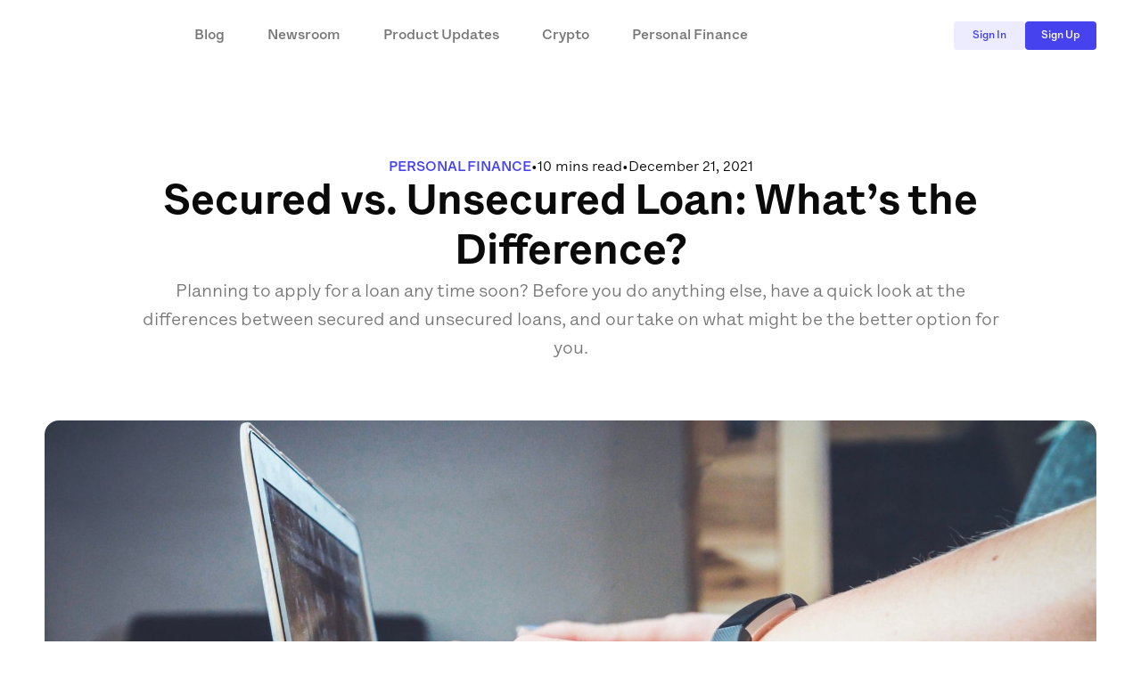

--- FILE ---
content_type: text/html;charset=utf-8
request_url: https://juno.finance/blog/secured-vs-unsecured-loan-what-is-the-difference
body_size: 26323
content:
<!DOCTYPE html><html  data-color-mode-forced="light" lang="en" data-capo=""><head><meta charset="utf-8">
<meta name="viewport" content="width=device-width, initial-scale=1">
<title>Juno | Secured vs. Unsecured Loan: What’s the Difference?</title>
<link nonce="CJ/OQSWiMmuJXO4suFli0A==" rel="preconnect" href="https://cdn.juno.finance">
<style nonce="CJ/OQSWiMmuJXO4suFli0A=="> @font-face { font-family: "LetteraTextLL fallback"; src: local("Noto Sans"); size-adjust: 100%; ascent-override: 96%; descent-override: 31%; line-gap-override: 0%; } @font-face { font-family: "LetteraTextLL fallback"; src: local("Arial"); size-adjust: 106.3255%; ascent-override: 90.2888%; descent-override: 29.1557%; line-gap-override: 0%; } @font-face { font-family: "LetteraTextLL fallback"; src: local("Helvetica Neue"); size-adjust: 105.3333%; ascent-override: 91.1392%; descent-override: 29.4304%; line-gap-override: 0%; } @font-face { font-family: "LetteraTextLL fallback"; src: local("Roboto"); size-adjust: 106.5589%; ascent-override: 90.091%; descent-override: 29.0919%; line-gap-override: 0%; } @font-face { font-family: "LetteraTextLL fallback"; src: local("Segoe UI"); size-adjust: 106.911%; ascent-override: 89.7943%; descent-override: 28.9961%; line-gap-override: 0%; } @font-face { font-family: "LetteraTextLL fallback"; src: local("BlinkMacSystemFont"); size-adjust: 113.8045%; ascent-override: 84.3552%; descent-override: 27.2397%; line-gap-override: 0%; } @font-face { font-family: "LetteraTextLL fallback"; src: local("Noto Sans"); size-adjust: 100%; ascent-override: 96%; descent-override: 31%; line-gap-override: 0%; } @font-face { font-family: "LetteraTextLL fallback"; src: local("Arial"); size-adjust: 106.3255%; ascent-override: 90.2888%; descent-override: 29.1557%; line-gap-override: 0%; } @font-face { font-family: "LetteraTextLL fallback"; src: local("Helvetica Neue"); size-adjust: 105.3333%; ascent-override: 91.1392%; descent-override: 29.4304%; line-gap-override: 0%; } @font-face { font-family: "LetteraTextLL fallback"; src: local("Roboto"); size-adjust: 106.5589%; ascent-override: 90.091%; descent-override: 29.0919%; line-gap-override: 0%; } @font-face { font-family: "LetteraTextLL fallback"; src: local("Segoe UI"); size-adjust: 106.911%; ascent-override: 89.7943%; descent-override: 28.9961%; line-gap-override: 0%; } @font-face { font-family: "LetteraTextLL fallback"; src: local("BlinkMacSystemFont"); size-adjust: 113.8045%; ascent-override: 84.3552%; descent-override: 27.2397%; line-gap-override: 0%; } @font-face { font-family: "LetteraTextLL fallback"; src: local("Noto Sans"); size-adjust: 100%; ascent-override: 96%; descent-override: 31%; line-gap-override: 0%; } @font-face { font-family: "LetteraTextLL fallback"; src: local("Arial"); size-adjust: 106.3255%; ascent-override: 90.2888%; descent-override: 29.1557%; line-gap-override: 0%; } @font-face { font-family: "LetteraTextLL fallback"; src: local("Helvetica Neue"); size-adjust: 105.3333%; ascent-override: 91.1392%; descent-override: 29.4304%; line-gap-override: 0%; } @font-face { font-family: "LetteraTextLL fallback"; src: local("Roboto"); size-adjust: 106.5589%; ascent-override: 90.091%; descent-override: 29.0919%; line-gap-override: 0%; } @font-face { font-family: "LetteraTextLL fallback"; src: local("Segoe UI"); size-adjust: 106.911%; ascent-override: 89.7943%; descent-override: 28.9961%; line-gap-override: 0%; } @font-face { font-family: "LetteraTextLL fallback"; src: local("BlinkMacSystemFont"); size-adjust: 113.8045%; ascent-override: 84.3552%; descent-override: 27.2397%; line-gap-override: 0%; } @font-face { font-family: "LetteraTextLL fallback"; src: local("Noto Sans"); size-adjust: 100.6329%; ascent-override: 95.3962%; descent-override: 30.805%; line-gap-override: 0%; } @font-face { font-family: "LetteraTextLL fallback"; src: local("Arial"); size-adjust: 106.9985%; ascent-override: 89.7209%; descent-override: 28.9724%; line-gap-override: 0%; } @font-face { font-family: "LetteraTextLL fallback"; src: local("Helvetica Neue"); size-adjust: 106%; ascent-override: 90.566%; descent-override: 29.2453%; line-gap-override: 0%; } @font-face { font-family: "LetteraTextLL fallback"; src: local("Roboto"); size-adjust: 107.2334%; ascent-override: 89.5244%; descent-override: 28.9089%; line-gap-override: 0%; } @font-face { font-family: "LetteraTextLL fallback"; src: local("Segoe UI"); size-adjust: 107.5877%; ascent-override: 89.2296%; descent-override: 28.8137%; line-gap-override: 0%; } @font-face { font-family: "LetteraTextLL fallback"; src: local("BlinkMacSystemFont"); size-adjust: 114.5247%; ascent-override: 83.8247%; descent-override: 27.0684%; line-gap-override: 0%; } @font-face { font-family: "LetteraTextLL fallback"; src: local("Noto Sans"); size-adjust: 100.6329%; ascent-override: 95.3962%; descent-override: 30.805%; line-gap-override: 0%; } @font-face { font-family: "LetteraTextLL fallback"; src: local("Arial"); size-adjust: 106.9985%; ascent-override: 89.7209%; descent-override: 28.9724%; line-gap-override: 0%; } @font-face { font-family: "LetteraTextLL fallback"; src: local("Helvetica Neue"); size-adjust: 106%; ascent-override: 90.566%; descent-override: 29.2453%; line-gap-override: 0%; } @font-face { font-family: "LetteraTextLL fallback"; src: local("Roboto"); size-adjust: 107.2334%; ascent-override: 89.5244%; descent-override: 28.9089%; line-gap-override: 0%; } @font-face { font-family: "LetteraTextLL fallback"; src: local("Segoe UI"); size-adjust: 107.5877%; ascent-override: 89.2296%; descent-override: 28.8137%; line-gap-override: 0%; } @font-face { font-family: "LetteraTextLL fallback"; src: local("BlinkMacSystemFont"); size-adjust: 114.5247%; ascent-override: 83.8247%; descent-override: 27.0684%; line-gap-override: 0%; } @font-face { font-family: "LetteraTextLL fallback"; src: local("Noto Sans"); size-adjust: 100.6329%; ascent-override: 95.3962%; descent-override: 30.805%; line-gap-override: 0%; } @font-face { font-family: "LetteraTextLL fallback"; src: local("Arial"); size-adjust: 106.9985%; ascent-override: 89.7209%; descent-override: 28.9724%; line-gap-override: 0%; } @font-face { font-family: "LetteraTextLL fallback"; src: local("Helvetica Neue"); size-adjust: 106%; ascent-override: 90.566%; descent-override: 29.2453%; line-gap-override: 0%; } @font-face { font-family: "LetteraTextLL fallback"; src: local("Roboto"); size-adjust: 107.2334%; ascent-override: 89.5244%; descent-override: 28.9089%; line-gap-override: 0%; } @font-face { font-family: "LetteraTextLL fallback"; src: local("Segoe UI"); size-adjust: 107.5877%; ascent-override: 89.2296%; descent-override: 28.8137%; line-gap-override: 0%; } @font-face { font-family: "LetteraTextLL fallback"; src: local("BlinkMacSystemFont"); size-adjust: 114.5247%; ascent-override: 83.8247%; descent-override: 27.0684%; line-gap-override: 0%; } @font-face { font-family: "LetteraTextLL fallback"; src: local("Noto Sans"); size-adjust: 101.0549%; ascent-override: 94.9979%; descent-override: 30.6764%; line-gap-override: 0%; } @font-face { font-family: "LetteraTextLL fallback"; src: local("Arial"); size-adjust: 107.4471%; ascent-override: 89.3463%; descent-override: 28.8514%; line-gap-override: 0%; } @font-face { font-family: "LetteraTextLL fallback"; src: local("Helvetica Neue"); size-adjust: 106.4444%; ascent-override: 90.1879%; descent-override: 29.1232%; line-gap-override: 0%; } @font-face { font-family: "LetteraTextLL fallback"; src: local("Roboto"); size-adjust: 107.683%; ascent-override: 89.1506%; descent-override: 28.7882%; line-gap-override: 0%; } @font-face { font-family: "LetteraTextLL fallback"; src: local("Segoe UI"); size-adjust: 108.0388%; ascent-override: 88.857%; descent-override: 28.6934%; line-gap-override: 0%; } @font-face { font-family: "LetteraTextLL fallback"; src: local("BlinkMacSystemFont"); size-adjust: 115.0049%; ascent-override: 83.4747%; descent-override: 26.9554%; line-gap-override: 0%; } @font-face { font-family: "LetteraTextLL fallback"; src: local("Noto Sans"); size-adjust: 101.0549%; ascent-override: 94.9979%; descent-override: 30.6764%; line-gap-override: 0%; } @font-face { font-family: "LetteraTextLL fallback"; src: local("Arial"); size-adjust: 107.4471%; ascent-override: 89.3463%; descent-override: 28.8514%; line-gap-override: 0%; } @font-face { font-family: "LetteraTextLL fallback"; src: local("Helvetica Neue"); size-adjust: 106.4444%; ascent-override: 90.1879%; descent-override: 29.1232%; line-gap-override: 0%; } @font-face { font-family: "LetteraTextLL fallback"; src: local("Roboto"); size-adjust: 107.683%; ascent-override: 89.1506%; descent-override: 28.7882%; line-gap-override: 0%; } @font-face { font-family: "LetteraTextLL fallback"; src: local("Segoe UI"); size-adjust: 108.0388%; ascent-override: 88.857%; descent-override: 28.6934%; line-gap-override: 0%; } @font-face { font-family: "LetteraTextLL fallback"; src: local("BlinkMacSystemFont"); size-adjust: 115.0049%; ascent-override: 83.4747%; descent-override: 26.9554%; line-gap-override: 0%; } @font-face { font-family: "LetteraTextLL fallback"; src: local("Noto Sans"); size-adjust: 101.0549%; ascent-override: 94.9979%; descent-override: 30.6764%; line-gap-override: 0%; } @font-face { font-family: "LetteraTextLL fallback"; src: local("Arial"); size-adjust: 107.4471%; ascent-override: 89.3463%; descent-override: 28.8514%; line-gap-override: 0%; } @font-face { font-family: "LetteraTextLL fallback"; src: local("Helvetica Neue"); size-adjust: 106.4444%; ascent-override: 90.1879%; descent-override: 29.1232%; line-gap-override: 0%; } @font-face { font-family: "LetteraTextLL fallback"; src: local("Roboto"); size-adjust: 107.683%; ascent-override: 89.1506%; descent-override: 28.7882%; line-gap-override: 0%; } @font-face { font-family: "LetteraTextLL fallback"; src: local("Segoe UI"); size-adjust: 108.0388%; ascent-override: 88.857%; descent-override: 28.6934%; line-gap-override: 0%; } @font-face { font-family: "LetteraTextLL fallback"; src: local("BlinkMacSystemFont"); size-adjust: 115.0049%; ascent-override: 83.4747%; descent-override: 26.9554%; line-gap-override: 0%; } @font-face { font-family: "LetteraTextLL fallback"; src: local("Noto Sans"); size-adjust: 101.4768%; ascent-override: 94.6029%; descent-override: 30.5489%; line-gap-override: 0%; } @font-face { font-family: "LetteraTextLL fallback"; src: local("Arial"); size-adjust: 107.8957%; ascent-override: 88.9748%; descent-override: 28.7314%; line-gap-override: 0%; } @font-face { font-family: "LetteraTextLL fallback"; src: local("Helvetica Neue"); size-adjust: 106.8889%; ascent-override: 89.8129%; descent-override: 29.0021%; line-gap-override: 0%; } @font-face { font-family: "LetteraTextLL fallback"; src: local("Roboto"); size-adjust: 108.1326%; ascent-override: 88.7799%; descent-override: 28.6685%; line-gap-override: 0%; } @font-face { font-family: "LetteraTextLL fallback"; src: local("Segoe UI"); size-adjust: 108.4899%; ascent-override: 88.4875%; descent-override: 28.5741%; line-gap-override: 0%; } @font-face { font-family: "LetteraTextLL fallback"; src: local("BlinkMacSystemFont"); size-adjust: 115.4851%; ascent-override: 83.1276%; descent-override: 26.8433%; line-gap-override: 0%; } @font-face { font-family: "LetteraTextLL fallback"; src: local("Noto Sans"); size-adjust: 101.4768%; ascent-override: 94.6029%; descent-override: 30.5489%; line-gap-override: 0%; } @font-face { font-family: "LetteraTextLL fallback"; src: local("Arial"); size-adjust: 107.8957%; ascent-override: 88.9748%; descent-override: 28.7314%; line-gap-override: 0%; } @font-face { font-family: "LetteraTextLL fallback"; src: local("Helvetica Neue"); size-adjust: 106.8889%; ascent-override: 89.8129%; descent-override: 29.0021%; line-gap-override: 0%; } @font-face { font-family: "LetteraTextLL fallback"; src: local("Roboto"); size-adjust: 108.1326%; ascent-override: 88.7799%; descent-override: 28.6685%; line-gap-override: 0%; } @font-face { font-family: "LetteraTextLL fallback"; src: local("Segoe UI"); size-adjust: 108.4899%; ascent-override: 88.4875%; descent-override: 28.5741%; line-gap-override: 0%; } @font-face { font-family: "LetteraTextLL fallback"; src: local("BlinkMacSystemFont"); size-adjust: 115.4851%; ascent-override: 83.1276%; descent-override: 26.8433%; line-gap-override: 0%; } @font-face { font-family: "LetteraTextLL fallback"; src: local("Noto Sans"); size-adjust: 101.4768%; ascent-override: 94.6029%; descent-override: 30.5489%; line-gap-override: 0%; } @font-face { font-family: "LetteraTextLL fallback"; src: local("Arial"); size-adjust: 107.8957%; ascent-override: 88.9748%; descent-override: 28.7314%; line-gap-override: 0%; } @font-face { font-family: "LetteraTextLL fallback"; src: local("Helvetica Neue"); size-adjust: 106.8889%; ascent-override: 89.8129%; descent-override: 29.0021%; line-gap-override: 0%; } @font-face { font-family: "LetteraTextLL fallback"; src: local("Roboto"); size-adjust: 108.1326%; ascent-override: 88.7799%; descent-override: 28.6685%; line-gap-override: 0%; } @font-face { font-family: "LetteraTextLL fallback"; src: local("Segoe UI"); size-adjust: 108.4899%; ascent-override: 88.4875%; descent-override: 28.5741%; line-gap-override: 0%; } @font-face { font-family: "LetteraTextLL fallback"; src: local("BlinkMacSystemFont"); size-adjust: 115.4851%; ascent-override: 83.1276%; descent-override: 26.8433%; line-gap-override: 0%; } </style>
<style nonce="CJ/OQSWiMmuJXO4suFli0A==">*,:after,:before{--tw-border-spacing-x:0;--tw-border-spacing-y:0;--tw-translate-x:0;--tw-translate-y:0;--tw-rotate:0;--tw-skew-x:0;--tw-skew-y:0;--tw-scale-x:1;--tw-scale-y:1;--tw-pan-x: ;--tw-pan-y: ;--tw-pinch-zoom: ;--tw-scroll-snap-strictness:proximity;--tw-gradient-from-position: ;--tw-gradient-via-position: ;--tw-gradient-to-position: ;--tw-ordinal: ;--tw-slashed-zero: ;--tw-numeric-figure: ;--tw-numeric-spacing: ;--tw-numeric-fraction: ;--tw-ring-inset: ;--tw-ring-offset-width:0px;--tw-ring-offset-color:#fff;--tw-ring-color:rgba(59,130,246,.5);--tw-ring-offset-shadow:0 0 #0000;--tw-ring-shadow:0 0 #0000;--tw-shadow:0 0 #0000;--tw-shadow-colored:0 0 #0000;--tw-blur: ;--tw-brightness: ;--tw-contrast: ;--tw-grayscale: ;--tw-hue-rotate: ;--tw-invert: ;--tw-saturate: ;--tw-sepia: ;--tw-drop-shadow: ;--tw-backdrop-blur: ;--tw-backdrop-brightness: ;--tw-backdrop-contrast: ;--tw-backdrop-grayscale: ;--tw-backdrop-hue-rotate: ;--tw-backdrop-invert: ;--tw-backdrop-opacity: ;--tw-backdrop-saturate: ;--tw-backdrop-sepia: ;--tw-contain-size: ;--tw-contain-layout: ;--tw-contain-paint: ;--tw-contain-style: }::backdrop{--tw-border-spacing-x:0;--tw-border-spacing-y:0;--tw-translate-x:0;--tw-translate-y:0;--tw-rotate:0;--tw-skew-x:0;--tw-skew-y:0;--tw-scale-x:1;--tw-scale-y:1;--tw-pan-x: ;--tw-pan-y: ;--tw-pinch-zoom: ;--tw-scroll-snap-strictness:proximity;--tw-gradient-from-position: ;--tw-gradient-via-position: ;--tw-gradient-to-position: ;--tw-ordinal: ;--tw-slashed-zero: ;--tw-numeric-figure: ;--tw-numeric-spacing: ;--tw-numeric-fraction: ;--tw-ring-inset: ;--tw-ring-offset-width:0px;--tw-ring-offset-color:#fff;--tw-ring-color:rgba(59,130,246,.5);--tw-ring-offset-shadow:0 0 #0000;--tw-ring-shadow:0 0 #0000;--tw-shadow:0 0 #0000;--tw-shadow-colored:0 0 #0000;--tw-blur: ;--tw-brightness: ;--tw-contrast: ;--tw-grayscale: ;--tw-hue-rotate: ;--tw-invert: ;--tw-saturate: ;--tw-sepia: ;--tw-drop-shadow: ;--tw-backdrop-blur: ;--tw-backdrop-brightness: ;--tw-backdrop-contrast: ;--tw-backdrop-grayscale: ;--tw-backdrop-hue-rotate: ;--tw-backdrop-invert: ;--tw-backdrop-opacity: ;--tw-backdrop-saturate: ;--tw-backdrop-sepia: ;--tw-contain-size: ;--tw-contain-layout: ;--tw-contain-paint: ;--tw-contain-style: }
/*! tailwindcss v3.4.13 | MIT License | https://tailwindcss.com*/*,:after,:before{border:0 solid #e5e7eb;box-sizing:border-box}:after,:before{--tw-content:""}:host,html{line-height:1.5;-webkit-text-size-adjust:100%;font-family:LetteraTextLL;font-feature-settings:normal;font-variation-settings:normal;-moz-tab-size:4;-o-tab-size:4;tab-size:4;-webkit-tap-highlight-color:transparent}body{line-height:inherit;margin:0}hr{border-top-width:1px;color:inherit;height:0}abbr:where([title]){-webkit-text-decoration:underline dotted;text-decoration:underline dotted}h1,h2,h3,h4,h5,h6{font-size:inherit;font-weight:inherit}a{color:inherit;text-decoration:inherit}b,strong{font-weight:bolder}code,kbd,pre,samp{font-family:LetteraTextLL;font-feature-settings:normal;font-size:1em;font-variation-settings:normal}small{font-size:80%}sub,sup{font-size:75%;line-height:0;position:relative;vertical-align:baseline}sub{bottom:-.25em}sup{top:-.5em}table{border-collapse:collapse;border-color:inherit;text-indent:0}button,input,optgroup,select,textarea{color:inherit;font-family:inherit;font-feature-settings:inherit;font-size:100%;font-variation-settings:inherit;font-weight:inherit;letter-spacing:inherit;line-height:inherit;margin:0;padding:0}button,select{text-transform:none}button,input:where([type=button]),input:where([type=reset]),input:where([type=submit]){-webkit-appearance:button;background-color:transparent;background-image:none}:-moz-focusring{outline:auto}:-moz-ui-invalid{box-shadow:none}progress{vertical-align:baseline}::-webkit-inner-spin-button,::-webkit-outer-spin-button{height:auto}[type=search]{-webkit-appearance:textfield;outline-offset:-2px}::-webkit-search-decoration{-webkit-appearance:none}::-webkit-file-upload-button{-webkit-appearance:button;font:inherit}summary{display:list-item}blockquote,dd,dl,figure,h1,h2,h3,h4,h5,h6,hr,p,pre{margin:0}fieldset{margin:0}fieldset,legend{padding:0}menu,ol,ul{list-style:none;margin:0;padding:0}dialog{padding:0}textarea{resize:vertical}input::-moz-placeholder,textarea::-moz-placeholder{color:#9ca3af;opacity:1}input::placeholder,textarea::placeholder{color:#9ca3af;opacity:1}[role=button],button{cursor:pointer}:disabled{cursor:default}audio,canvas,embed,iframe,img,object,svg,video{display:block;vertical-align:middle}img,video{height:auto;max-width:100%}[hidden]{display:none}.light,:root{--bg-neutral-sunken:#f5f5f5;--bg-neutral-default:#fff;--bg-neutral-raised:#f5f5f5;--bg-neutral-disabled:#e4e4e4;--bg-neutral-inverse:#0a0a0a;--bg-status-success:rgba(0,168,106,.2);--bg-status-warning:rgba(227,171,26,.2);--bg-status-error:rgba(209,59,59,.2);--bg-brand-primary:#4643ee1a;--bg-brand-water:#b3f8f5;--bg-brand-fire:#fde4b0;--bg-brand-ether:#c8c2f8;--content-on-neutral-primary:#0a0a0a;--content-on-neutral-secondary:#777676;--content-on-neutral-tertiary:#adadad;--content-on-neutral-on-inverse:#fff;--content-on-status-on-success:#006540;--content-on-status-on-warning:#88670f;--content-on-status-on-error:#7d2424;--content-on-brand-primary:#3836be;--content-on-brand-water:#42a1a2;--content-on-brand-fire:#da6d7c;--content-on-brand-ether:#7d549a;--constant-neutral-white:#fff;--constant-neutral-black:#0a0a0a;--constant-status-success:#00a86a;--constant-status-warning:#e3ab1a;--constant-status-error:#d13b3b;--constant-brand-primary:#4643ee;--constant-brand-water-dark:#267173;--constant-brand-water-light:#e6f6ee;--constant-brand-fire-dark:#994b6a;--constant-brand-fire-light:#fffae8;--constant-brand-ether-dark:#5c3873;--constant-brand-ether-light:#e6f0ff;--stroke-regular:#e4e4e4;--stroke-medium:#f5f5f5;--stroke-bold:#c9c8c8;--stroke-success:#99dcc3;--stroke-warning:#f4dda3;--stroke-error:#edb1b1;--ring-primary:#00000099;--hover-constant-brand-primary:#3836be;--hover-bg-brand-primary:#dad9fc;--hover-bg-neutral-raised:#e4e4e4;--hover-constant-status-error:#a72f2f;--hover-bg-status-error:#edb1b1;--bg-alpha:#ffffff99;--bg-overlay:#00000099}.dark{--bg-neutral-sunken:#0a0a0a;--bg-neutral-default:#1a1a1a;--bg-neutral-raised:#2e2e2e;--bg-neutral-disabled:#414040;--bg-neutral-inverse:#fff;--bg-status-success:rgba(0,168,106,.2);--bg-status-warning:rgba(227,171,26,.2);--bg-status-error:rgba(209,59,59,.2);--bg-brand-primary:#477eff33;--bg-brand-water:#267173;--bg-brand-fire:#994b6a;--bg-brand-ether:#a077c4;--content-on-neutral-primary:#fff;--content-on-neutral-secondary:#adadad;--content-on-neutral-tertiary:#777676;--content-on-neutral-on-inverse:#0a0a0a;--content-on-status-on-success:#99dcc3;--content-on-status-on-warning:#f4dda3;--content-on-status-on-error:#edb1b1;--content-on-brand-primary:#bcd3ff;--content-on-brand-water:#cceee1;--content-on-brand-fire:#fef1cb;--content-on-brand-ether:#d4dafc;--constant-neutral-white:#fff;--constant-neutral-black:#0a0a0a;--constant-status-success:#00a86a;--constant-status-warning:#e3ab1a;--constant-status-error:#d13b3b;--constant-brand-primary:#477eff;--constant-brand-water-dark:#267173;--constant-brand-water-light:#e6f6ee;--constant-brand-fire-dark:#994b6a;--constant-brand-fire-light:#fffae8;--constant-brand-ether-dark:#5c3873;--constant-brand-ether-light:#e6f0ff;--stroke-regular:#262626;--stroke-medium:#2e2e2e;--stroke-bold:#414040;--stroke-success:#00432a;--stroke-warning:#5b440a;--stroke-error:#541818;--ring-primary:#ffffff99;--hover-constant-brand-primary:#316aec;--hover-bg-brand-primary:#051433;--hover-bg-neutral-raised:#0a0a0a;--hover-constant-status-error:#a72f2f;--hover-bg-status-error:#541818;--bg-alpha:#00000099;--bg-overlay:#00000099}@font-face{font-display:swap;font-family:LetteraTextLL;font-style:normal;font-weight:400;src:url(https://cdn.juno.finance/Fonts/updated-font/LetteraTextLL-Regular.eot?#iefix) format("embedded-opentype"),url(https://cdn.juno.finance/Fonts/updated-font/LetteraTextLL-Regular.woff2) format("font/woff2"),url(https://cdn.juno.finance/Fonts/updated-font/LetteraTextLL-Regular.woff) format("woff"),url(https://cdn.juno.finance/Fonts/updated-font/LetteraTextLL-Regular.ttf) format("truetype"),url(https://cdn.juno.finance/Fonts/updated-font/LetteraTextLL-Regular.svg#LetteraTextLL-Regular) format("svg")}@font-face{font-display:swap;font-family:LetteraTextLL;font-style:normal;font-weight:500;src:url(https://cdn.juno.finance/Fonts/updated-font/LetteraTextLL-Medium.eot?#iefix) format("embedded-opentype"),url(https://cdn.juno.finance/Fonts/updated-font/LetteraTextLL-Medium.woff2) format("font/woff2"),url(https://cdn.juno.finance/Fonts/updated-font/LetteraTextLL-Medium.woff) format("woff"),url(https://cdn.juno.finance/Fonts/updated-font/LetteraTextLL-Medium.ttf) format("truetype"),url(https://cdn.juno.finance/Fonts/updated-font/LetteraTextLL-Medium.svg#LetteraTextLL-Medium) format("svg")}@font-face{font-display:swap;font-family:LetteraTextLL;font-style:normal;font-weight:700;src:url(https://cdn.juno.finance/Fonts/updated-font/LetteraTextLL-Bold.eot?#iefix) format("embedded-opentype"),url(https://cdn.juno.finance/Fonts/updated-font/LetteraTextLL-Bold.woff2) format("font/woff2"),url(https://cdn.juno.finance/Fonts/updated-font/LetteraTextLL-Bold.woff) format("woff"),url(https://cdn.juno.finance/Fonts/updated-font/LetteraTextLL-Bold.ttf) format("truetype"),url(https://cdn.juno.finance/Fonts/updated-font/LetteraTextLL-Bold.svg#LetteraTextLL-Bold) format("svg")}@font-face{font-display:swap;font-family:LetteraTextLL;font-style:normal;font-weight:900;src:url(https://cdn.juno.finance/Fonts/updated-font/LetteraTextLL-Black.eot?#iefix) format("embedded-opentype"),url(https://cdn.juno.finance/Fonts/updated-font/LetteraTextLL-Black.woff2) format("font/woff2"),url(https://cdn.juno.finance/Fonts/updated-font/LetteraTextLL-Black.woff) format("woff"),url(https://cdn.juno.finance/Fonts/updated-font/LetteraTextLL-Black.ttf) format("truetype"),url(https://cdn.juno.finance/Fonts/updated-font/LetteraTextLL-Black.svg#LetteraTextLL-Black) format("svg")}input:focus{outline:2px solid transparent;outline-offset:2px}.v-lazy-image{opacity:0;transition:opacity 1s}.v-lazy-image-loaded{opacity:1}img.lazyload:not([src]){visibility:hidden}button{outline:2px solid transparent!important;outline-offset:2px!important}input[type=search]::-webkit-search-cancel-button{cursor:pointer}input::-webkit-inner-spin-button,input::-webkit-outer-spin-button{-webkit-appearance:none;margin:0}input[type=number]{-moz-appearance:textfield}input:-webkit-autofill,input:-webkit-autofill:active,input:-webkit-autofill:focus,input:-webkit-autofill:hover{border-radius:7px;-webkit-box-shadow:0 0 0 30px var(--bg-neutral-default) inset!important;color:var(--content-primary)!important;font-family:LetteraTextLL;font-size:16px;font-weight:500;-webkit-text-fill-color:var(--content-primary)!important}#password::-webkit-credentials-auto-fill-button,input::-webkit-contacts-auto-fill-button{display:none!important;visibility:hidden!important}input::-webkit-contacts-auto-fill-button{pointer-events:none;position:absolute;right:0}.visible{visibility:visible}.static{position:static}.fixed{position:fixed}.absolute{position:absolute}.relative{position:relative}.sticky{position:sticky}.inset-0{inset:0}.inset-x-0{left:0;right:0}.bottom-0{bottom:0}.bottom-\[20px\]{bottom:20px}.bottom-spacing-200{bottom:1rem}.left-0{left:0}.right-0,.right-spacing-0{right:0}.right-spacing-400{right:2rem}.top-0{top:0}.top-60p{top:60%}.top-\[144px\]{top:144px}.top-spacing-0{top:0}.top-spacing-400{top:2rem}.top-spacing-800{top:4rem}.z-1{z-index:1}.z-10{z-index:10}.z-20{z-index:20}.z-30{z-index:30}.z-50{z-index:50}.z-\[100\]{z-index:100}.z-\[999\]{z-index:999}.order-1{order:1}.order-2{order:2}.col-span-2{grid-column:span 2/span 2}.mx-6{margin-left:1.5rem;margin-right:1.5rem}.mx-auto{margin-left:auto;margin-right:auto}.mx-spacing-300{margin-left:1.5rem;margin-right:1.5rem}.mx-spacing-400{margin-left:2rem;margin-right:2rem}.my-0{margin-bottom:0;margin-top:0}.my-24{margin-bottom:6rem;margin-top:6rem}.my-auto{margin-bottom:auto;margin-top:auto}.my-spacing-100{margin-bottom:.5rem;margin-top:.5rem}.my-spacing-150{margin-bottom:.75rem;margin-top:.75rem}.my-spacing-1600{margin-bottom:8rem;margin-top:8rem}.my-spacing-200{margin-bottom:1rem;margin-top:1rem}.my-spacing-400{margin-bottom:2rem;margin-top:2rem}.my-spacing-500{margin-bottom:2.5rem;margin-top:2.5rem}.my-spacing-600{margin-bottom:3rem;margin-top:3rem}.my-spacing-800{margin-bottom:4rem;margin-top:4rem}.mb-025{margin-bottom:.625rem}.mb-10{margin-bottom:2.5rem}.mb-2{margin-bottom:.5rem}.mb-3{margin-bottom:.75rem}.mb-4{margin-bottom:1rem}.mb-5{margin-bottom:1.25rem}.mb-\[600px\]{margin-bottom:600px}.mb-spacing-0{margin-bottom:0}.mb-spacing-1000{margin-bottom:5rem}.mb-spacing-150{margin-bottom:.75rem}.mb-spacing-200{margin-bottom:1rem}.mb-spacing-250{margin-bottom:1.25rem}.mb-spacing-300{margin-bottom:1.5rem}.mb-spacing-400{margin-bottom:2rem}.mb-spacing-50{margin-bottom:.25rem}.mb-spacing-500{margin-bottom:2.5rem}.mb-spacing-600{margin-bottom:3rem}.mb-spacing-800{margin-bottom:4rem}.ml-0{margin-left:0}.ml-1{margin-left:.25rem}.ml-2{margin-left:.5rem}.ml-5{margin-left:1.25rem}.ml-spacing-0{margin-left:0}.ml-spacing-100{margin-left:.5rem}.ml-spacing-150{margin-left:.75rem}.ml-spacing-200{margin-left:1rem}.ml-spacing-250{margin-left:1.25rem}.ml-spacing-300{margin-left:1.5rem}.ml-spacing-50{margin-left:.25rem}.ml-spacing-600{margin-left:3rem}.mr-1{margin-right:.25rem}.mr-2{margin-right:.5rem}.mr-\[2px\]{margin-right:2px}.mr-spacing-400{margin-right:2rem}.mt-0{margin-top:0}.mt-12{margin-top:3rem}.mt-18{margin-top:4.5rem}.mt-2{margin-top:.5rem}.mt-3{margin-top:.75rem}.mt-32{margin-top:8rem}.mt-5{margin-top:1.25rem}.mt-6{margin-top:1.5rem}.mt-75{margin-top:1.875rem}.mt-8{margin-top:2rem}.mt-9{margin-top:2.25rem}.mt-spacing-0{margin-top:0}.mt-spacing-100{margin-top:.5rem}.mt-spacing-1200{margin-top:6rem}.mt-spacing-150{margin-top:.75rem}.mt-spacing-200{margin-top:1rem}.mt-spacing-25{margin-top:.125rem}.mt-spacing-250{margin-top:1.25rem}.mt-spacing-300{margin-top:1.5rem}.mt-spacing-400{margin-top:2rem}.mt-spacing-50{margin-top:.25rem}.mt-spacing-500{margin-top:2.5rem}.mt-spacing-600{margin-top:3rem}.mt-spacing-800{margin-top:4rem}.block{display:block}.inline-block{display:inline-block}.inline{display:inline}.flex{display:flex}.grid{display:grid}.contents{display:contents}.hidden{display:none}.h-025{height:.625rem}.h-1\/4{height:25%}.h-12{height:3rem}.h-14{height:3.5rem}.h-15{height:3.75rem}.h-18{height:4.5rem}.h-22{height:5.5rem}.h-275{height:6.875rem}.h-28{height:7rem}.h-3{height:.75rem}.h-3\/4{height:75%}.h-4{height:1rem}.h-50{height:12.5rem}.h-6{height:1.5rem}.h-64{height:16rem}.h-80{height:20rem}.h-9{height:2.25rem}.h-\[100px\]{height:100px}.h-\[100vh\]{height:100vh}.h-\[164px\]{height:164px}.h-\[168px\]{height:168px}.h-\[1px\]{height:1px}.h-\[200px\]{height:200px}.h-\[228px\]{height:228px}.h-\[36px\]{height:36px}.h-\[50px\]{height:50px}.h-\[70px\]{height:70px}.h-auto{height:auto}.h-fit{height:-moz-fit-content;height:fit-content}.h-full{height:100%}.h-screen{height:100vh}.h-spacing-1000{height:5rem}.h-spacing-150{height:.75rem}.h-spacing-200{height:1rem}.h-spacing-250{height:1.25rem}.h-spacing-300{height:1.5rem}.h-spacing-400{height:2rem}.h-spacing-500{height:2.5rem}.h-spacing-600{height:3rem}.h-spacing-800{height:4rem}.max-h-20{max-height:5rem}.max-h-34{max-height:9rem}.max-h-52{max-height:13rem}.max-h-\[168px\]{max-height:168px}.max-h-\[200px\]{max-height:200px}.max-h-\[220px\]{max-height:220px}.max-h-\[600px\]{max-height:600px}.max-h-\[640px\]{max-height:640px}.min-h-48{min-height:12rem}.min-h-\[264px\]{min-height:264px}.min-h-\[268px\]{min-height:268px}.min-h-\[288px\]{min-height:288px}.min-h-\[316px\]{min-height:316px}.min-h-\[520px\]{min-height:520px}.min-h-\[648px\]{min-height:648px}.min-h-screen{min-height:100vh}.w-025{width:.625rem}.w-0381{width:.8125rem}.w-1\/2{width:50%}.w-15{width:3.75rem}.w-18{width:4.5rem}.w-2\/3{width:66.666667%}.w-22{width:5.5rem}.w-2750{width:6.875rem}.w-28{width:7rem}.w-3{width:.75rem}.w-4{width:1rem}.w-4\/5{width:80%}.w-6{width:1.5rem}.w-\[100px\]{width:100px}.w-\[110px\]{width:110px}.w-\[140px\]{width:140px}.w-\[1px\]{width:1px}.w-\[200px\]{width:200px}.w-\[300px\]{width:300px}.w-\[448px\]{width:448px}.w-\[70px\]{width:70px}.w-\[calc\(100\%-24px\)\]{width:calc(100% - 24px)}.w-\[calc\(100\%-92px\)\]{width:calc(100% - 92px)}.w-auto{width:auto}.w-fit{width:-moz-fit-content;width:fit-content}.w-full{width:100%}.w-spacing-1000{width:5rem}.w-spacing-1400{width:7rem}.w-spacing-200{width:1rem}.w-spacing-250{width:1.25rem}.w-spacing-300{width:1.5rem}.w-spacing-400{width:2rem}.w-spacing-500{width:2.5rem}.w-spacing-600{width:3rem}.w-spacing-800{width:4rem}.min-w-\[200px\]{min-width:200px}.min-w-max{min-width:-moz-max-content;min-width:max-content}.max-w-1180{max-width:73.75rem}.max-w-1440{max-width:90rem}.max-w-420{max-width:26.25rem}.max-w-680{max-width:45rem}.max-w-\[1200px\]{max-width:1200px}.max-w-\[140px\]{max-width:140px}.max-w-\[200px\]{max-width:200px}.max-w-\[220px\]{max-width:220px}.max-w-\[270px\]{max-width:270px}.max-w-\[343px\]{max-width:343px}.max-w-\[375px\]{max-width:375px}.max-w-\[400px\]{max-width:400px}.max-w-\[580px\]{max-width:580px}.max-w-\[700px\]{max-width:700px}.max-w-\[960px\]{max-width:960px}.max-w-\[984px\]{max-width:984px}.max-w-full{max-width:100%}.flex-1{flex:1 1 0%}.grow{flex-grow:1}.origin-center{transform-origin:center}.scale-75{--tw-scale-x:.75;--tw-scale-y:.75}.scale-75,.transform{transform:translate(var(--tw-translate-x),var(--tw-translate-y)) rotate(var(--tw-rotate)) skewX(var(--tw-skew-x)) skewY(var(--tw-skew-y)) scaleX(var(--tw-scale-x)) scaleY(var(--tw-scale-y))}@keyframes bounce{0%,to{animation-timing-function:cubic-bezier(.8,0,1,1);transform:translateY(-25%)}50%{animation-timing-function:cubic-bezier(0,0,.2,1);transform:none}}.animate-bounce{animation:bounce 1s infinite}@keyframes spin{0%{transform:rotate(0deg)}to{transform:rotate(1turn)}}.animate-spin{animation:spin 1s linear infinite}.cursor-auto{cursor:auto}.cursor-pointer{cursor:pointer}.list-inside{list-style-position:inside}.list-decimal{list-style-type:decimal}.list-disc{list-style-type:disc}.grid-flow-col{grid-auto-flow:column}.grid-cols-1{grid-template-columns:repeat(1,minmax(0,1fr))}.grid-cols-2{grid-template-columns:repeat(2,minmax(0,1fr))}.grid-cols-3{grid-template-columns:repeat(3,minmax(0,1fr))}.flex-row{flex-direction:row}.flex-col{flex-direction:column}.flex-col-reverse{flex-direction:column-reverse}.flex-wrap{flex-wrap:wrap}.items-start{align-items:flex-start}.items-center{align-items:center}.justify-start{justify-content:flex-start}.justify-end{justify-content:flex-end}.justify-center{justify-content:center}.justify-between{justify-content:space-between}.gap-spacing-100{gap:.5rem}.gap-spacing-150{gap:.75rem}.gap-spacing-200{gap:1rem}.gap-spacing-250{gap:1.25rem}.gap-spacing-300{gap:1.5rem}.gap-spacing-400{gap:2rem}.gap-spacing-50{gap:.25rem}.gap-spacing-800{gap:4rem}.gap-x-0{-moz-column-gap:0;column-gap:0}.gap-x-3{-moz-column-gap:.75rem;column-gap:.75rem}.gap-x-4{-moz-column-gap:1rem;column-gap:1rem}.gap-x-6{-moz-column-gap:1.5rem;column-gap:1.5rem}.gap-x-spacing-150{-moz-column-gap:.75rem;column-gap:.75rem}.gap-x-spacing-200{-moz-column-gap:1rem;column-gap:1rem}.gap-x-spacing-250{-moz-column-gap:1.25rem;column-gap:1.25rem}.gap-x-spacing-300{-moz-column-gap:1.5rem;column-gap:1.5rem}.gap-y-0{row-gap:0}.gap-y-spacing-150{row-gap:.75rem}.gap-y-spacing-200{row-gap:1rem}.gap-y-spacing-300{row-gap:1.5rem}.gap-y-spacing-400{row-gap:2rem}.gap-y-spacing-500{row-gap:2.5rem}.gap-y-spacing-800{row-gap:4rem}.self-start{align-self:flex-start}.self-end{align-self:flex-end}.self-center{align-self:center}.overflow-hidden{overflow:hidden}.overflow-y-auto{overflow-y:auto}.overflow-x-hidden{overflow-x:hidden}.whitespace-nowrap{white-space:nowrap}.whitespace-break-spaces{white-space:break-spaces}.break-words{overflow-wrap:break-word}.break-all{word-break:break-all}.rounded-04{border-radius:.25rem}.rounded-08{border-radius:.5rem}.rounded-10{border-radius:.625rem}.rounded-12{border-radius:.75rem}.rounded-16{border-radius:1rem}.rounded-20{border-radius:1.25rem}.rounded-24{border-radius:1.5rem}.rounded-50{border-radius:50%}.rounded-\[7px\]{border-radius:7px}.rounded-full{border-radius:9999px}.rounded-b-10{border-bottom-left-radius:.625rem;border-bottom-right-radius:.625rem}.rounded-t-08{border-top-left-radius:.5rem;border-top-right-radius:.5rem}.rounded-t-10{border-top-left-radius:.625rem;border-top-right-radius:.625rem}.rounded-t-16{border-top-left-radius:1rem;border-top-right-radius:1rem}.rounded-br-full{border-bottom-right-radius:9999px}.rounded-tr-full{border-top-right-radius:9999px}.border{border-width:1px}.border-b{border-bottom-width:1px}.border-l-8{border-left-width:8px}.border-t{border-top-width:1px}.border-solid{border-style:solid}.border-black{--tw-border-opacity:1;border-color:rgb(0 0 0/var(--tw-border-opacity))}.border-constant-brand-primary{--tw-border-opacity:1;border-color:var(--constant-brand-primary)}.border-stroke-medium{--tw-border-opacity:1;border-color:var(--stroke-medium)}.border-stroke-regular{--tw-border-opacity:1;border-color:var(--stroke-regular)}.border-opacity-10{--tw-border-opacity:0.1}.bg-\[\#F5F5F5\]{--tw-bg-opacity:1;background-color:rgb(245 245 245/var(--tw-bg-opacity))}.bg-bg-brand-primary{--tw-bg-opacity:1;background-color:var(--bg-brand-primary)}.bg-bg-neutral-default{--tw-bg-opacity:1;background-color:var(--bg-neutral-default)}.bg-bg-neutral-disabled{--tw-bg-opacity:1;background-color:var(--bg-neutral-disabled)}.bg-bg-neutral-raised{--tw-bg-opacity:1;background-color:var(--bg-neutral-raised)}.bg-bg-neutral-sunken{--tw-bg-opacity:1;background-color:var(--bg-neutral-sunken)}.bg-bg-overlay{--tw-bg-opacity:1;background-color:var(--bg-overlay)}.bg-bg-status-error{--tw-bg-opacity:1;background-color:var(--bg-status-error)}.bg-bg-status-warning{--tw-bg-opacity:1;background-color:var(--bg-status-warning)}.bg-constant-brand-primary{--tw-bg-opacity:1;background-color:var(--constant-brand-primary)}.bg-constant-neutral-black{--tw-bg-opacity:1;background-color:var(--constant-neutral-black)}.bg-constant-status-error{--tw-bg-opacity:1;background-color:var(--constant-status-error)}.bg-transparent{background-color:transparent}.bg-gradient-to-b{background-image:linear-gradient(to bottom,var(--tw-gradient-stops))}.from-\[\#FFF\]{--tw-gradient-from:#fff var(--tw-gradient-from-position);--tw-gradient-to:hsla(0,0%,100%,0) var(--tw-gradient-to-position);--tw-gradient-stops:var(--tw-gradient-from),var(--tw-gradient-to)}.from-\[29\.17\%\]{--tw-gradient-from-position:29.17%}.to-\[\#C0C0C0\]{--tw-gradient-to:silver var(--tw-gradient-to-position)}.to-\[75\%\]{--tw-gradient-to-position:75%}.bg-contain{background-size:contain}.bg-clip-text{-webkit-background-clip:text;background-clip:text}.bg-center{background-position:50%}.bg-no-repeat{background-repeat:no-repeat}.stroke-stroke-medium{stroke:var(--stroke-medium)}.object-contain{-o-object-fit:contain;object-fit:contain}.object-bottom{-o-object-position:bottom;object-position:bottom}.object-center{-o-object-position:center;object-position:center}.p-spacing-0{padding:0}.p-spacing-100{padding:.5rem}.p-spacing-150{padding:.75rem}.p-spacing-200{padding:1rem}.p-spacing-250{padding:1.25rem}.p-spacing-300{padding:1.5rem}.px-0{padding-left:0;padding-right:0}.px-4{padding-left:1rem;padding-right:1rem}.px-5{padding-left:1.25rem;padding-right:1.25rem}.px-6{padding-left:1.5rem;padding-right:1.5rem}.px-75{padding-left:1.875rem;padding-right:1.875rem}.px-spacing-0{padding-left:0;padding-right:0}.px-spacing-200{padding-left:1rem;padding-right:1rem}.px-spacing-250{padding-left:1.25rem;padding-right:1.25rem}.px-spacing-300{padding-left:1.5rem;padding-right:1.5rem}.px-spacing-400{padding-left:2rem;padding-right:2rem}.py-3{padding-bottom:.75rem;padding-top:.75rem}.py-spacing-100{padding-bottom:.5rem;padding-top:.5rem}.py-spacing-1000{padding-bottom:5rem;padding-top:5rem}.py-spacing-1200{padding-bottom:6rem;padding-top:6rem}.py-spacing-200{padding-bottom:1rem;padding-top:1rem}.py-spacing-250{padding-bottom:1.25rem;padding-top:1.25rem}.py-spacing-300{padding-bottom:1.5rem;padding-top:1.5rem}.py-spacing-400{padding-bottom:2rem;padding-top:2rem}.py-spacing-600{padding-bottom:3rem;padding-top:3rem}.py-spacing-800{padding-bottom:4rem;padding-top:4rem}.pb-15{padding-bottom:3.75rem}.pb-4{padding-bottom:1rem}.pb-6{padding-bottom:1.5rem}.pb-\[0px\]{padding-bottom:0}.pb-spacing-1200{padding-bottom:6rem}.pb-spacing-200{padding-bottom:1rem}.pb-spacing-300{padding-bottom:1.5rem}.pb-spacing-400{padding-bottom:2rem}.pb-spacing-500{padding-bottom:2.5rem}.pb-spacing-600{padding-bottom:3rem}.pl-1{padding-left:.25rem}.pl-6{padding-left:1.5rem}.pl-spacing-150{padding-left:.75rem}.pl-spacing-300{padding-left:1.5rem}.pl-spacing-400{padding-left:2rem}.pr-75{padding-right:1.875rem}.pr-spacing-300{padding-right:1.5rem}.pt-14{padding-top:3.5rem}.pt-75{padding-top:1.875rem}.pt-spacing-100{padding-top:.5rem}.pt-spacing-1200{padding-top:6rem}.pt-spacing-200{padding-top:1rem}.pt-spacing-250{padding-top:1.25rem}.pt-spacing-300{padding-top:1.5rem}.pt-spacing-400{padding-top:2rem}.pt-spacing-500{padding-top:2.5rem}.pt-spacing-600{padding-top:3rem}.pt-spacing-800{padding-top:4rem}.text-left{text-align:left}.text-center{text-align:center}.text-right{text-align:right}.text-justify{text-align:justify}.font-mono{font-family:LetteraTextLL}.text-12{font-size:.75rem}.text-14{font-size:.875rem}.text-16{font-size:1rem}.text-18{font-size:1.125rem}.text-20{font-size:1.25rem}.text-24{font-size:1.5rem}.text-32{font-size:2rem}.text-36{font-size:2.25rem}.text-40{font-size:2.5rem}.text-48{font-size:3rem}.text-60{font-size:3.75rem}.text-body\/l\/relaxed\/400{font-size:1rem;font-weight:400;letter-spacing:0;line-height:1.5rem}.text-body\/l\/relaxed\/500{font-size:1rem;font-weight:500;letter-spacing:0;line-height:1.5rem}.text-body\/m\/compact\/400{font-size:.875rem;font-weight:400;letter-spacing:0;line-height:1rem}.text-body\/m\/relaxed\/400{font-weight:400}.text-body\/m\/relaxed\/400,.text-body\/m\/relaxed\/500{font-size:.875rem;letter-spacing:0;line-height:1.25rem}.text-body\/m\/relaxed\/500{font-weight:500}.text-body\/s\/relaxed\/400{font-size:.75rem;font-weight:400;letter-spacing:0;line-height:1rem}.text-body\/s\/relaxed\/500{font-size:.75rem;font-weight:500;letter-spacing:0;line-height:1rem}.text-display\/s\/relaxed\/500{font-size:2rem;font-weight:500;letter-spacing:0;line-height:2.5rem}.text-headline\/m\/relaxed\/500{font-size:1.5rem;font-weight:500;letter-spacing:0;line-height:2rem}.text-headline\/s\/relaxed\/500{font-size:1.25rem;font-weight:500;letter-spacing:0;line-height:1.75rem}.text-overline\/m\/relaxed\/500{font-size:.75rem;font-weight:500;letter-spacing:.075rem;line-height:1rem}.\!font-normal{font-weight:400!important}.font-bold{font-weight:700}.font-medium{font-weight:500}.font-normal{font-weight:400}.uppercase{text-transform:uppercase}.lowercase{text-transform:lowercase}.italic{font-style:italic}.leading-10{line-height:2.5rem}.leading-100{line-height:1}.leading-113{line-height:1.13}.leading-115{line-height:1.15}.leading-117{line-height:1.17}.leading-120{line-height:1.2}.leading-125{line-height:1.25}.leading-133{line-height:1.33}.leading-140{line-height:1.4}.leading-143{line-height:1.43}.leading-150{line-height:1.5}.leading-160{line-height:1.6}.leading-177{line-height:1.77}.leading-4{line-height:1rem}.leading-5{line-height:1.25rem}.leading-6{line-height:1.5rem}.leading-7{line-height:1.75rem}.leading-8{line-height:2rem}.leading-9{line-height:2.25rem}.leading-normal{line-height:1.5}.leading-tight{line-height:1.25}.-tracking-3{letter-spacing:-.1875rem}.tracking-2{letter-spacing:.125rem}.tracking-\[-2px\]{letter-spacing:-2px}.tracking-\[6px\]{letter-spacing:6px}.tracking-normal{letter-spacing:0}.text-\[\#201F47\]{--tw-text-opacity:1;color:rgb(32 31 71/var(--tw-text-opacity))}.text-constant-brand-primary{--tw-text-opacity:1;color:var(--constant-brand-primary)}.text-constant-status-error{--tw-text-opacity:1;color:var(--constant-status-error)}.text-constant-status-success{--tw-text-opacity:1;color:var(--constant-status-success)}.text-content-on-neutral-on-inverse{--tw-text-opacity:1;color:var(--content-on-neutral-on-inverse)}.text-content-on-neutral-primary{--tw-text-opacity:1;color:var(--content-on-neutral-primary)}.text-content-on-neutral-secondary{--tw-text-opacity:1;color:var(--content-on-neutral-secondary)}.text-content-on-neutral-tertiary{--tw-text-opacity:1;color:var(--content-on-neutral-tertiary)}.text-content-on-status-on-warning{--tw-text-opacity:1;color:var(--content-on-status-on-warning)}.text-current{color:currentColor}.text-juno-blue-900{--tw-text-opacity:1;color:rgb(70 67 238/var(--tw-text-opacity))}.text-juno-white-800{--tw-text-opacity:1;color:rgb(255 255 255/var(--tw-text-opacity))}.text-transparent{color:transparent}.text-opacity-80{--tw-text-opacity:0.80}.underline{text-decoration-line:underline}.line-through{text-decoration-line:line-through}.antialiased{-webkit-font-smoothing:antialiased;-moz-osx-font-smoothing:grayscale}.opacity-0{opacity:0}.opacity-100{opacity:1}.shadow-blog-card-hover{--tw-shadow:0 8px 16px 0 rgba(0,0,0,.08);--tw-shadow-colored:0 8px 16px 0 var(--tw-shadow-color)}.shadow-blog-card-hover,.shadow-career-box{box-shadow:var(--tw-ring-offset-shadow,0 0 #0000),var(--tw-ring-shadow,0 0 #0000),var(--tw-shadow)}.shadow-career-box{--tw-shadow:2px 2px 15px 0 rgba(0,0,0,.1);--tw-shadow-colored:2px 2px 15px 0 var(--tw-shadow-color)}.shadow-career-manager{--tw-shadow:1px 1px 42px 0 rgba(0,0,0,.08);--tw-shadow-colored:1px 1px 42px 0 var(--tw-shadow-color)}.shadow-career-manager,.shadow-header-shadow{box-shadow:var(--tw-ring-offset-shadow,0 0 #0000),var(--tw-ring-shadow,0 0 #0000),var(--tw-shadow)}.shadow-header-shadow{--tw-shadow:2px 5px 6px 0 rgba(0,0,0,.13) ;;--tw-shadow-colored:2px 5px 6px 0 var(--tw-shadow-color)}.shadow-lg{--tw-shadow:0 10px 15px -3px rgba(0,0,0,.1),0 4px 6px -4px rgba(0,0,0,.1);--tw-shadow-colored:0 10px 15px -3px var(--tw-shadow-color),0 4px 6px -4px var(--tw-shadow-color)}.shadow-lg,.shadow-mobile-header{box-shadow:var(--tw-ring-offset-shadow,0 0 #0000),var(--tw-ring-shadow,0 0 #0000),var(--tw-shadow)}.shadow-mobile-header{--tw-shadow:0 -10px 30px 0 rgba(0,0,0,.07) ;;--tw-shadow-colored:0 -10px 30px 0 var(--tw-shadow-color)}.shadow-none{--tw-shadow:0 0 #0000;--tw-shadow-colored:0 0 #0000;box-shadow:var(--tw-ring-offset-shadow,0 0 #0000),var(--tw-ring-shadow,0 0 #0000),var(--tw-shadow)}.ring{--tw-ring-offset-shadow:var(--tw-ring-inset) 0 0 0 var(--tw-ring-offset-width) var(--tw-ring-offset-color);--tw-ring-shadow:var(--tw-ring-inset) 0 0 0 calc(3px + var(--tw-ring-offset-width)) var(--tw-ring-color);box-shadow:var(--tw-ring-offset-shadow),var(--tw-ring-shadow),var(--tw-shadow,0 0 #0000)}.drop-shadow-metal-text{--tw-drop-shadow:drop-shadow(0px 1px 2px rgba(0,0,0,.5));filter:var(--tw-blur) var(--tw-brightness) var(--tw-contrast) var(--tw-grayscale) var(--tw-hue-rotate) var(--tw-invert) var(--tw-saturate) var(--tw-sepia) var(--tw-drop-shadow)}.transition{transition-duration:.15s;transition-property:color,background-color,border-color,text-decoration-color,fill,stroke,opacity,box-shadow,transform,filter,-webkit-backdrop-filter;transition-property:color,background-color,border-color,text-decoration-color,fill,stroke,opacity,box-shadow,transform,filter,backdrop-filter;transition-property:color,background-color,border-color,text-decoration-color,fill,stroke,opacity,box-shadow,transform,filter,backdrop-filter,-webkit-backdrop-filter;transition-timing-function:cubic-bezier(.4,0,.2,1)}.transition-all{transition-duration:.15s;transition-property:all;transition-timing-function:cubic-bezier(.4,0,.2,1)}.transition-shadow{transition-duration:.15s;transition-property:box-shadow;transition-timing-function:cubic-bezier(.4,0,.2,1)}.transition-transform{transition-duration:.15s;transition-property:transform;transition-timing-function:cubic-bezier(.4,0,.2,1)}.duration-1000{transition-duration:1s}.duration-200{transition-duration:.2s}.ease-in-out{transition-timing-function:cubic-bezier(.4,0,.2,1)}.ease-linear{transition-timing-function:linear}a,button,div,img,input,select,svg,textarea{-webkit-tap-highlight-color:transparent;-webkit-touch-callout:none}.hover\:-translate-y-1:hover{--tw-translate-y:-0.25rem}.hover\:-translate-y-1:hover,.hover\:-translate-y-3:hover{transform:translate(var(--tw-translate-x),var(--tw-translate-y)) rotate(var(--tw-rotate)) skewX(var(--tw-skew-x)) skewY(var(--tw-skew-y)) scaleX(var(--tw-scale-x)) scaleY(var(--tw-scale-y))}.hover\:-translate-y-3:hover{--tw-translate-y:-0.75rem}.hover\:bg-bg-neutral-sunken:hover{--tw-bg-opacity:1;background-color:var(--bg-neutral-sunken)}.hover\:bg-hover-bg-brand-primary:hover{--tw-bg-opacity:1;background-color:var(--hover-bg-brand-primary)}.hover\:bg-hover-bg-neutral-raised:hover{--tw-bg-opacity:1;background-color:var(--hover-bg-neutral-raised)}.hover\:bg-hover-bg-status-error:hover{--tw-bg-opacity:1;background-color:var(--hover-bg-status-error)}.hover\:bg-hover-constant-brand-primary:hover{--tw-bg-opacity:1;background-color:var(--hover-constant-brand-primary)}.hover\:bg-hover-constant-status-error:hover{--tw-bg-opacity:1;background-color:var(--hover-constant-status-error)}.hover\:text-constant-brand-primary:hover{--tw-text-opacity:1;color:var(--constant-brand-primary)}.hover\:text-content-on-neutral-primary:hover{--tw-text-opacity:1;color:var(--content-on-neutral-primary)}.hover\:text-hover-constant-brand-primary:hover{--tw-text-opacity:1;color:var(--hover-constant-brand-primary)}.hover\:text-hover-constant-status-error:hover{--tw-text-opacity:1;color:var(--hover-constant-status-error)}.hover\:shadow-careers-card:hover{--tw-shadow:0 8px 16px 0 rgba(0,0,0,.1);--tw-shadow-colored:0 8px 16px 0 var(--tw-shadow-color)}.hover\:shadow-careers-card:hover,.hover\:shadow-social-icon:hover{box-shadow:var(--tw-ring-offset-shadow,0 0 #0000),var(--tw-ring-shadow,0 0 #0000),var(--tw-shadow)}.hover\:shadow-social-icon:hover{--tw-shadow:rgba(0,0,0,.2) 0px 4px 9px 0px;--tw-shadow-colored:0px 4px 9px 0px var(--tw-shadow-color)}.hover\:transition:hover{transition-duration:.15s;transition-property:color,background-color,border-color,text-decoration-color,fill,stroke,opacity,box-shadow,transform,filter,-webkit-backdrop-filter;transition-property:color,background-color,border-color,text-decoration-color,fill,stroke,opacity,box-shadow,transform,filter,backdrop-filter;transition-property:color,background-color,border-color,text-decoration-color,fill,stroke,opacity,box-shadow,transform,filter,backdrop-filter,-webkit-backdrop-filter;transition-timing-function:cubic-bezier(.4,0,.2,1)}.hover\:duration-200:hover{transition-duration:.2s}.hover\:ease-in:hover{transition-timing-function:cubic-bezier(.4,0,1,1)}.focus\:outline-none:focus{outline:2px solid transparent;outline-offset:2px}.focus-visible\:ring-2:focus-visible{--tw-ring-offset-shadow:var(--tw-ring-inset) 0 0 0 var(--tw-ring-offset-width) var(--tw-ring-offset-color);--tw-ring-shadow:var(--tw-ring-inset) 0 0 0 calc(2px + var(--tw-ring-offset-width)) var(--tw-ring-color);box-shadow:var(--tw-ring-offset-shadow),var(--tw-ring-shadow),var(--tw-shadow,0 0 #0000)}.focus-visible\:ring-ring-primary:focus-visible{--tw-ring-opacity:1;--tw-ring-color:var(--ring-primary)}.focus-visible\:ring-offset-2:focus-visible{--tw-ring-offset-width:2px}.focus-visible\:ring-offset-bg-neutral-default:focus-visible{--tw-ring-offset-color:var(--bg-neutral-default)}.active\:scale-95:active{--tw-scale-x:.95;--tw-scale-y:.95;transform:translate(var(--tw-translate-x),var(--tw-translate-y)) rotate(var(--tw-rotate)) skewX(var(--tw-skew-x)) skewY(var(--tw-skew-y)) scaleX(var(--tw-scale-x)) scaleY(var(--tw-scale-y))}.active\:focus\:ring-0:focus:active{--tw-ring-offset-shadow:var(--tw-ring-inset) 0 0 0 var(--tw-ring-offset-width) var(--tw-ring-offset-color);--tw-ring-shadow:var(--tw-ring-inset) 0 0 0 calc(var(--tw-ring-offset-width)) var(--tw-ring-color);box-shadow:var(--tw-ring-offset-shadow),var(--tw-ring-shadow),var(--tw-shadow,0 0 #0000)}@media (min-width:414px){.sm\:inset-x-spacing-200{left:1rem;right:1rem}.sm\:mt-2{margin-top:.5rem}.sm\:mt-3{margin-top:.75rem}.sm\:block{display:block}.sm\:h-spacing-1000{height:5rem}.sm\:max-h-72{max-height:18rem}.sm\:w-spacing-1000{width:5rem}.sm\:gap-spacing-300{gap:1.5rem}}@media (min-width:560px){.nexus\:relative{position:relative}.nexus\:inset-x-spacing-500{left:2.5rem;right:2.5rem}.nexus\:top-0{top:0}.nexus\:top-auto{top:auto}.nexus\:order-1{order:1}.nexus\:order-2{order:2}.nexus\:mb-0{margin-bottom:0}.nexus\:mb-10,.nexus\:mb-spacing-500{margin-bottom:2.5rem}.nexus\:mt-0{margin-top:0}.nexus\:mt-15{margin-top:3.75rem}.nexus\:mt-spacing-600{margin-top:3rem}.nexus\:block{display:block}.nexus\:flex{display:flex}.nexus\:hidden{display:none}.nexus\:h-auto{height:auto}.nexus\:max-h-none{max-height:none}.nexus\:w-113{width:30rem}.nexus\:w-2\/5{width:40%}.nexus\:w-3\/5{width:60%}.nexus\:w-4\/5{width:80%}.nexus\:w-90{width:90%}.nexus\:w-\[448px\]{width:448px}.nexus\:max-w-480{max-width:30rem}.nexus\:scale-\[85\%\]{--tw-scale-x:85%;--tw-scale-y:85%;transform:translate(var(--tw-translate-x),var(--tw-translate-y)) rotate(var(--tw-rotate)) skewX(var(--tw-skew-x)) skewY(var(--tw-skew-y)) scaleX(var(--tw-scale-x)) scaleY(var(--tw-scale-y))}.nexus\:grid-cols-2{grid-template-columns:repeat(2,minmax(0,1fr))}.nexus\:gap-spacing-300{gap:1.5rem}.nexus\:rounded-b-08{border-bottom-left-radius:.5rem;border-bottom-right-radius:.5rem}.nexus\:rounded-t-08{border-top-left-radius:.5rem;border-top-right-radius:.5rem}.nexus\:rounded-t-24{border-top-left-radius:1.5rem;border-top-right-radius:1.5rem}.nexus\:px-spacing-250{padding-left:1.25rem;padding-right:1.25rem}.nexus\:px-spacing-500{padding-left:2.5rem;padding-right:2.5rem}.nexus\:py-spacing-250{padding-bottom:1.25rem;padding-top:1.25rem}.nexus\:pl-spacing-600{padding-left:3rem}.nexus\:pr-spacing-0{padding-right:0}.nexus\:pt-spacing-0{padding-top:0}.nexus\:text-left{text-align:left}}@media (min-width:720px){.md\:mt-1{margin-top:.25rem}.md\:mt-4{margin-top:1rem}.md\:h-20{height:5rem}.md\:w-2\/3{width:66.666667%}.md\:w-20{width:5rem}.md\:w-94p{width:94%}.md\:w-auto{width:auto}.md\:w-full{width:100%}.md\:px-8,.md\:px-spacing-400{padding-left:2rem;padding-right:2rem}.md\:text-24{font-size:1.5rem}}@media (min-width:768px){.ipad\:inset-x-spacing-250{left:1.25rem;right:1.25rem}.ipad\:bottom-spacing-100{bottom:.5rem}.ipad\:col-span-1{grid-column:span 1/span 1}.ipad\:col-span-5{grid-column:span 5/span 5}.ipad\:mx-0{margin-left:0;margin-right:0}.ipad\:my-40{margin-bottom:12rem;margin-top:12rem}.ipad\:my-spacing-1200{margin-bottom:6rem;margin-top:6rem}.ipad\:my-spacing-600{margin-bottom:3rem;margin-top:3rem}.ipad\:my-spacing-800{margin-bottom:4rem;margin-top:4rem}.ipad\:mb-\[160px\]{margin-bottom:160px}.ipad\:mb-\[300px\]{margin-bottom:300px}.ipad\:mb-spacing-1200{margin-bottom:6rem}.ipad\:mb-spacing-1400{margin-bottom:7rem}.ipad\:mb-spacing-1600{margin-bottom:8rem}.ipad\:mb-spacing-400{margin-bottom:2rem}.ipad\:mb-spacing-500{margin-bottom:2.5rem}.ipad\:mb-spacing-600{margin-bottom:3rem}.ipad\:ml-auto{margin-left:auto}.ipad\:ml-spacing-0{margin-left:0}.ipad\:ml-spacing-200{margin-left:1rem}.ipad\:ml-spacing-250{margin-left:1.25rem}.ipad\:ml-spacing-300{margin-left:1.5rem}.ipad\:ml-spacing-400{margin-left:2rem}.ipad\:ml-spacing-600{margin-left:3rem}.ipad\:mr-spacing-1600{margin-right:8rem}.ipad\:mr-spacing-400{margin-right:2rem}.ipad\:mt-0{margin-top:0}.ipad\:mt-045{margin-top:1.125rem}.ipad\:mt-27{margin-top:6.5rem}.ipad\:mt-28375{margin-top:7.375rem}.ipad\:mt-40{margin-top:12rem}.ipad\:mt-spacing-0{margin-top:0}.ipad\:mt-spacing-100{margin-top:.5rem}.ipad\:mt-spacing-1000{margin-top:5rem}.ipad\:mt-spacing-1200{margin-top:6rem}.ipad\:mt-spacing-1400{margin-top:7rem}.ipad\:mt-spacing-200{margin-top:1rem}.ipad\:mt-spacing-300{margin-top:1.5rem}.ipad\:mt-spacing-400{margin-top:2rem}.ipad\:mt-spacing-500{margin-top:2.5rem}.ipad\:mt-spacing-600{margin-top:3rem}.ipad\:mt-spacing-800{margin-top:4rem}.ipad\:block{display:block}.ipad\:inline-block{display:inline-block}.ipad\:flex{display:flex}.ipad\:hidden{display:none}.ipad\:h-0425{height:1.125rem}.ipad\:h-18{height:4.5rem}.ipad\:h-34{height:9rem}.ipad\:h-34375{height:9.375rem}.ipad\:h-60{height:15rem}.ipad\:h-91{height:22rem}.ipad\:h-\[160px\]{height:160px}.ipad\:h-\[168px\]{height:168px}.ipad\:h-\[360px\]{height:360px}.ipad\:h-\[436px\]{height:436px}.ipad\:h-\[70px\]{height:70px}.ipad\:h-auto{height:auto}.ipad\:h-full{height:100%}.ipad\:h-spacing-1200{height:6rem}.ipad\:h-spacing-250{height:1.25rem}.ipad\:h-spacing-300{height:1.5rem}.ipad\:h-spacing-500{height:2.5rem}.ipad\:h-spacing-600{height:3rem}.ipad\:h-spacing-800{height:4rem}.ipad\:max-h-32{max-height:8rem}.ipad\:max-h-\[400px\]{max-height:400px}.ipad\:max-h-full{max-height:100%}.ipad\:min-h-\[288px\]{min-height:288px}.ipad\:min-h-\[312px\]{min-height:312px}.ipad\:min-h-\[600px\]{min-height:600px}.ipad\:w-045{width:1.125rem}.ipad\:w-0522{width:1.305rem}.ipad\:w-1\/2{width:50%}.ipad\:w-114{width:34rem}.ipad\:w-2\/3{width:66.666667%}.ipad\:w-34{width:9rem}.ipad\:w-34375{width:9.375rem}.ipad\:w-54{width:13.5rem}.ipad\:w-54\/12{width:46%}.ipad\:w-648\/12{width:54%}.ipad\:w-94p{width:94%}.ipad\:w-\[160px\]{width:160px}.ipad\:w-\[200px\]{width:200px}.ipad\:w-\[584px\]{width:584px}.ipad\:w-\[70px\]{width:70px}.ipad\:w-auto{width:auto}.ipad\:w-full{width:100%}.ipad\:w-spacing-1200{width:6rem}.ipad\:w-spacing-250{width:1.25rem}.ipad\:w-spacing-300{width:1.5rem}.ipad\:w-spacing-500{width:2.5rem}.ipad\:w-spacing-800{width:4rem}.ipad\:max-w-597{max-width:37.3125rem}.ipad\:max-w-640{max-width:40rem}.ipad\:max-w-\[1200px\]{max-width:1200px}.ipad\:max-w-\[144px\]{max-width:144px}.ipad\:max-w-\[200px\]{max-width:200px}.ipad\:max-w-\[264px\]{max-width:264px}.ipad\:max-w-\[379px\]{max-width:379px}.ipad\:max-w-\[560px\]{max-width:560px}.ipad\:max-w-\[700px\]{max-width:700px}.ipad\:max-w-\[800px\]{max-width:800px}.ipad\:max-w-\[984px\]{max-width:984px}.ipad\:max-w-auto{max-width:auto}.ipad\:max-w-none{max-width:none}.ipad\:flex-1{flex:1 1 0%}.ipad\:scale-\[85\%\]{--tw-scale-x:85%;--tw-scale-y:85%;transform:translate(var(--tw-translate-x),var(--tw-translate-y)) rotate(var(--tw-rotate)) skewX(var(--tw-skew-x)) skewY(var(--tw-skew-y)) scaleX(var(--tw-scale-x)) scaleY(var(--tw-scale-y))}.ipad\:grid-cols-2{grid-template-columns:repeat(2,minmax(0,1fr))}.ipad\:grid-cols-3{grid-template-columns:repeat(3,minmax(0,1fr))}.ipad\:grid-cols-4{grid-template-columns:repeat(4,minmax(0,1fr))}.ipad\:grid-cols-5{grid-template-columns:repeat(5,minmax(0,1fr))}.ipad\:flex-row{flex-direction:row}.ipad\:flex-row-reverse{flex-direction:row-reverse}.ipad\:flex-col{flex-direction:column}.ipad\:items-start{align-items:flex-start}.ipad\:items-end{align-items:flex-end}.ipad\:items-center{align-items:center}.ipad\:justify-normal{justify-content:normal}.ipad\:justify-start{justify-content:flex-start}.ipad\:justify-center{justify-content:center}.ipad\:justify-between{justify-content:space-between}.ipad\:gap-spacing-0{gap:0}.ipad\:gap-spacing-150{gap:.75rem}.ipad\:gap-spacing-200{gap:1rem}.ipad\:gap-spacing-300{gap:1.5rem}.ipad\:gap-spacing-400{gap:2rem}.ipad\:gap-x-0{-moz-column-gap:0;column-gap:0}.ipad\:gap-x-6,.ipad\:gap-x-spacing-300{-moz-column-gap:1.5rem;column-gap:1.5rem}.ipad\:gap-x-spacing-400{-moz-column-gap:2rem;column-gap:2rem}.ipad\:gap-y-6{row-gap:1.5rem}.ipad\:gap-y-spacing-1000{row-gap:5rem}.ipad\:gap-y-spacing-300{row-gap:1.5rem}.ipad\:gap-y-spacing-400{row-gap:2rem}.ipad\:gap-y-spacing-500{row-gap:2.5rem}.ipad\:gap-y-spacing-800{row-gap:4rem}.ipad\:rounded-b-08{border-bottom-left-radius:.5rem;border-bottom-right-radius:.5rem}.ipad\:rounded-t-08{border-top-left-radius:.5rem;border-top-right-radius:.5rem}.ipad\:p-spacing-0{padding:0}.ipad\:p-spacing-300{padding:1.5rem}.ipad\:p-spacing-400{padding:2rem}.ipad\:px-9{padding-left:2.25rem;padding-right:2.25rem}.ipad\:px-spacing-0{padding-left:0;padding-right:0}.ipad\:px-spacing-250{padding-left:1.25rem;padding-right:1.25rem}.ipad\:px-spacing-300{padding-left:1.5rem;padding-right:1.5rem}.ipad\:px-spacing-400{padding-left:2rem;padding-right:2rem}.ipad\:px-spacing-500{padding-left:2.5rem;padding-right:2.5rem}.ipad\:px-spacing-600{padding-left:3rem;padding-right:3rem}.ipad\:py-9{padding-bottom:2.25rem;padding-top:2.25rem}.ipad\:py-\[120px\]{padding-bottom:120px;padding-top:120px}.ipad\:py-spacing-0{padding-bottom:0;padding-top:0}.ipad\:py-spacing-1600{padding-bottom:8rem;padding-top:8rem}.ipad\:py-spacing-300{padding-bottom:1.5rem;padding-top:1.5rem}.ipad\:py-spacing-400{padding-bottom:2rem;padding-top:2rem}.ipad\:py-spacing-500{padding-bottom:2.5rem;padding-top:2.5rem}.ipad\:py-spacing-800{padding-bottom:4rem;padding-top:4rem}.ipad\:pb-0{padding-bottom:0}.ipad\:pb-\[128px\]{padding-bottom:128px}.ipad\:pb-spacing-600{padding-bottom:3rem}.ipad\:pb-spacing-800{padding-bottom:4rem}.ipad\:pl-spacing-300{padding-left:1.5rem}.ipad\:pl-spacing-400{padding-left:2rem}.ipad\:pl-spacing-600{padding-left:3rem}.ipad\:pr-spacing-0{padding-right:0}.ipad\:pt-30{padding-top:7.5rem}.ipad\:pt-\[172px\]{padding-top:172px}.ipad\:pt-spacing-1000{padding-top:5rem}.ipad\:pt-spacing-1200{padding-top:6rem}.ipad\:pt-spacing-150{padding-top:.75rem}.ipad\:pt-spacing-400{padding-top:2rem}.ipad\:pt-spacing-600{padding-top:3rem}.ipad\:pt-spacing-800{padding-top:4rem}.ipad\:text-left{text-align:left}.ipad\:text-12{font-size:.75rem}.ipad\:text-16{font-size:1rem}.ipad\:text-18{font-size:1.125rem}.ipad\:text-20{font-size:1.25rem}.ipad\:text-24{font-size:1.5rem}.ipad\:text-32{font-size:2rem}.ipad\:text-48{font-size:3rem}.ipad\:text-64{font-size:4rem}.ipad\:text-80{font-size:5rem}.ipad\:text-body\/l\/relaxed\/400{font-size:1rem;font-weight:400;letter-spacing:0;line-height:1.5rem}.ipad\:text-body\/l\/relaxed\/500{font-size:1rem;font-weight:500;letter-spacing:0;line-height:1.5rem}.ipad\:text-display\/m\/relaxed\/500{font-size:2.5rem;font-weight:500;letter-spacing:0;line-height:3rem}.ipad\:text-headline\/m\/relaxed\/500{font-size:1.5rem;font-weight:500;letter-spacing:0;line-height:2rem}.ipad\:text-headline\/s\/relaxed\/500{font-size:1.25rem;font-weight:500;letter-spacing:0;line-height:1.75rem}.ipad\:font-bold{font-weight:700}.ipad\:leading-10{line-height:2.5rem}.ipad\:leading-113{line-height:1.13}.ipad\:leading-117{line-height:1.17}.ipad\:leading-125{line-height:1.25}.ipad\:leading-133{line-height:1.33}.ipad\:leading-144{line-height:1.44}.ipad\:leading-150{line-height:1.5}.ipad\:leading-6{line-height:1.5rem}.ipad\:leading-7{line-height:1.75rem}.ipad\:leading-8{line-height:2rem}.ipad\:leading-9{line-height:2.25rem}.ipad\:-tracking-3{letter-spacing:-.1875rem}.ipad\:tracking-\[-3px\]{letter-spacing:-3px}}@media (min-width:1024px){.ipadPro\:bottom-spacing-500{bottom:2.5rem}.ipadPro\:col-span-1{grid-column:span 1/span 1}.ipadPro\:mx-0{margin-left:0;margin-right:0}.ipadPro\:mb-0{margin-bottom:0}.ipadPro\:mb-\[80px\]{margin-bottom:80px}.ipadPro\:mb-spacing-800{margin-bottom:4rem}.ipadPro\:ml-0{margin-left:0}.ipadPro\:ml-30{margin-left:7.75rem}.ipadPro\:ml-spacing-300{margin-left:1.5rem}.ipadPro\:ml-spacing-400{margin-left:2rem}.ipadPro\:mr-auto{margin-right:auto}.ipadPro\:mt-0{margin-top:0}.ipadPro\:mt-16{margin-top:4rem}.ipadPro\:mt-spacing-0{margin-top:0}.ipadPro\:mt-spacing-200{margin-top:1rem}.ipadPro\:mt-spacing-250{margin-top:1.25rem}.ipadPro\:mt-spacing-300{margin-top:1.5rem}.ipadPro\:mt-spacing-400{margin-top:2rem}.ipadPro\:mt-spacing-500{margin-top:2.5rem}.ipadPro\:mt-spacing-600{margin-top:3rem}.ipadPro\:block{display:block}.ipadPro\:flex{display:flex}.ipadPro\:hidden{display:none}.ipadPro\:h-9{height:2.25rem}.ipadPro\:h-91{height:22rem}.ipadPro\:h-\[168px\]{height:168px}.ipadPro\:h-\[232px\]{height:232px}.ipadPro\:h-\[235px\]{height:235px}.ipadPro\:h-\[58px\]{height:58px}.ipadPro\:h-\[94px\]{height:94px}.ipadPro\:h-full{height:100%}.ipadPro\:h-spacing-400{height:2rem}.ipadPro\:h-spacing-600{height:3rem}.ipadPro\:h-spacing-800{height:4rem}.ipadPro\:max-h-34{max-height:9rem}.ipadPro\:max-h-\[500px\]{max-height:500px}.ipadPro\:w-2\/3{width:66.666667%}.ipadPro\:w-2\/5{width:40%}.ipadPro\:w-3\/5{width:60%}.ipadPro\:w-345p{width:34.5%}.ipadPro\:w-4\/5{width:80%}.ipadPro\:w-\[200px\]{width:200px}.ipadPro\:w-\[384px\]{width:384px}.ipadPro\:w-\[94px\]{width:94px}.ipadPro\:w-full{width:100%}.ipadPro\:w-spacing-400{width:2rem}.ipadPro\:w-spacing-600{width:3rem}.ipadPro\:max-w-\[1200px\]{max-width:1200px}.ipadPro\:max-w-\[200px\]{max-width:200px}.ipadPro\:max-w-\[660px\]{max-width:660px}.ipadPro\:scale-\[90\%\]{--tw-scale-x:90%;--tw-scale-y:90%;transform:translate(var(--tw-translate-x),var(--tw-translate-y)) rotate(var(--tw-rotate)) skewX(var(--tw-skew-x)) skewY(var(--tw-skew-y)) scaleX(var(--tw-scale-x)) scaleY(var(--tw-scale-y))}.ipadPro\:grid-cols-2{grid-template-columns:repeat(2,minmax(0,1fr))}.ipadPro\:grid-cols-3{grid-template-columns:repeat(3,minmax(0,1fr))}.ipadPro\:grid-cols-4{grid-template-columns:repeat(4,minmax(0,1fr))}.ipadPro\:grid-cols-6{grid-template-columns:repeat(6,minmax(0,1fr))}.ipadPro\:items-center{align-items:center}.ipadPro\:justify-start{justify-content:flex-start}.ipadPro\:gap-spacing-200{gap:1rem}.ipadPro\:gap-spacing-300{gap:1.5rem}.ipadPro\:gap-spacing-400{gap:2rem}.ipadPro\:gap-x-8,.ipadPro\:gap-x-spacing-400{-moz-column-gap:2rem;column-gap:2rem}.ipadPro\:gap-y-8{row-gap:2rem}.ipadPro\:overflow-hidden{overflow:hidden}.ipadPro\:rounded-24{border-radius:1.5rem}.ipadPro\:p-spacing-0{padding:0}.ipadPro\:p-spacing-400{padding:2rem}.ipadPro\:px-0{padding-left:0;padding-right:0}.ipadPro\:px-spacing-250{padding-left:1.25rem;padding-right:1.25rem}.ipadPro\:px-spacing-400{padding-left:2rem;padding-right:2rem}.ipadPro\:px-spacing-500{padding-left:2.5rem;padding-right:2.5rem}.ipadPro\:py-\[140px\]{padding-bottom:140px;padding-top:140px}.ipadPro\:py-spacing-1000{padding-bottom:5rem;padding-top:5rem}.ipadPro\:py-spacing-300{padding-bottom:1.5rem;padding-top:1.5rem}.ipadPro\:py-spacing-500{padding-bottom:2.5rem;padding-top:2.5rem}.ipadPro\:py-spacing-600{padding-bottom:3rem;padding-top:3rem}.ipadPro\:pb-\[160px\]{padding-bottom:160px}.ipadPro\:pb-spacing-800{padding-bottom:4rem}.ipadPro\:pl-spacing-400{padding-left:2rem}.ipadPro\:pl-spacing-500{padding-left:2.5rem}.ipadPro\:pr-spacing-500{padding-right:2.5rem}.ipadPro\:pr-spacing-800{padding-right:4rem}.ipadPro\:pt-spacing-1000{padding-top:5rem}.ipadPro\:pt-spacing-400{padding-top:2rem}.ipadPro\:text-left{text-align:left}.ipadPro\:text-16{font-size:1rem}.ipadPro\:text-18{font-size:1.125rem}.ipadPro\:text-20{font-size:1.25rem}.ipadPro\:text-24{font-size:1.5rem}.ipadPro\:text-32{font-size:2rem}.ipadPro\:text-48{font-size:3rem}.ipadPro\:text-64{font-size:4rem}.ipadPro\:text-body\/l\/relaxed\/400{font-size:1rem;font-weight:400;letter-spacing:0;line-height:1.5rem}.ipadPro\:text-body\/l\/relaxed\/500{font-size:1rem;font-weight:500;letter-spacing:0;line-height:1.5rem}.ipadPro\:text-display\/s\/relaxed\/500{font-size:2rem;font-weight:500;letter-spacing:0;line-height:2.5rem}.ipadPro\:text-headline\/s\/relaxed\/500{font-size:1.25rem;font-weight:500;letter-spacing:0;line-height:1.75rem}.ipadPro\:leading-125{line-height:1.25}.ipadPro\:leading-130{line-height:1.3}.ipadPro\:leading-133{line-height:1.33}.ipadPro\:leading-150{line-height:1.5}.ipadPro\:leading-160{line-height:1.6}}@media (min-width:1280px){.lg\:inset-x-spacing-1000{left:5rem;right:5rem}.lg\:bottom-spacing-1000{bottom:5rem}.lg\:mx-auto{margin-left:auto;margin-right:auto}.lg\:mb-24{margin-bottom:6rem}.lg\:ml-\[96px\]{margin-left:96px}.lg\:ml-spacing-400{margin-left:2rem}.lg\:ml-spacing-600{margin-left:3rem}.lg\:mr-spacing-0{margin-right:0}.lg\:mt-045{margin-top:1.125rem}.lg\:mt-spacing-300{margin-top:1.5rem}.lg\:mt-spacing-400{margin-top:2rem}.lg\:mt-spacing-500{margin-top:2.5rem}.lg\:mt-spacing-600{margin-top:3rem}.lg\:mt-spacing-800{margin-top:4rem}.lg\:block{display:block}.lg\:flex{display:flex}.lg\:hidden{display:none}.lg\:h-20{height:5rem}.lg\:h-90vh{height:90vh}.lg\:h-\[112px\]{height:112px}.lg\:h-\[260px\]{height:260px}.lg\:h-\[480px\]{height:480px}.lg\:h-spacing-500{height:2.5rem}.lg\:h-spacing-800{height:4rem}.lg\:max-h-48{max-height:12rem}.lg\:max-h-\[277px\]{max-height:277px}.lg\:max-h-\[600px\]{max-height:600px}.lg\:min-h-\[600px\]{min-height:600px}.lg\:w-1\/2{width:50%}.lg\:w-2\/3{width:66.666667%}.lg\:w-3\/4{width:75%}.lg\:w-55\/12{width:48%}.lg\:w-85{width:85%}.lg\:w-\[112p\]{width:112p}.lg\:w-\[112px\]{width:112px}.lg\:w-\[394px\]{width:394px}.lg\:w-full{width:100%}.lg\:w-spacing-500{width:2.5rem}.lg\:w-spacing-800{width:4rem}.lg\:min-w-80{min-width:20rem}.lg\:max-w-1180{max-width:73.75rem}.lg\:max-w-\[1200px\]{max-width:1200px}.lg\:max-w-\[1440\]{max-width:1440}.lg\:max-w-\[1440px\]{max-width:1440px}.lg\:max-w-\[277px\]{max-width:277px}.lg\:scale-100{--tw-scale-x:1;--tw-scale-y:1;transform:translate(var(--tw-translate-x),var(--tw-translate-y)) rotate(var(--tw-rotate)) skewX(var(--tw-skew-x)) skewY(var(--tw-skew-y)) scaleX(var(--tw-scale-x)) scaleY(var(--tw-scale-y))}.lg\:flex-row{flex-direction:row}.lg\:items-start{align-items:flex-start}.lg\:gap-spacing-400{gap:2rem}.lg\:gap-x-12{-moz-column-gap:3rem;column-gap:3rem}.lg\:rounded-16{border-radius:1rem}.lg\:p-spacing-600{padding:3rem}.lg\:px-0,.lg\:px-spacing-0{padding-left:0;padding-right:0}.lg\:px-spacing-600{padding-left:3rem;padding-right:3rem}.lg\:py-\[120px\]{padding-bottom:120px;padding-top:120px}.lg\:py-spacing-0{padding-bottom:0;padding-top:0}.lg\:py-spacing-600{padding-bottom:3rem;padding-top:3rem}.lg\:pb-\[120px\]{padding-bottom:120px}.lg\:pb-\[240px\]{padding-bottom:240px}.lg\:pl-spacing-400{padding-left:2rem}.lg\:pl-spacing-600{padding-left:3rem}.lg\:pt-\[120px\]{padding-top:120px}.lg\:pt-\[180px\]{padding-top:180px}.lg\:pt-spacing-600{padding-top:3rem}.lg\:text-24{font-size:1.5rem}.lg\:text-32{font-size:2rem}.lg\:text-64{font-size:4rem}.lg\:text-72{font-size:4.5rem}.lg\:leading-117{line-height:1.17}.lg\:leading-120{line-height:1.2}.lg\:leading-125{line-height:1.25}.lg\:leading-150{line-height:1.5}}</style>
<style nonce="CJ/OQSWiMmuJXO4suFli0A==">.fillColor[data-v-83a08fd6]{fill:#050505}.dark .fillColor[data-v-83a08fd6]{fill:#fff}.brandColor[data-v-83a08fd6]{fill:#4643ee}.dark .brandColor[data-v-83a08fd6]{fill:#fff}</style>
<style nonce="CJ/OQSWiMmuJXO4suFli0A==">:where(.social-share-button){align-items:center;display:flex;gap:.5em;text-decoration:none;width:-moz-min-content;width:min-content}:where(.social-share-button__icon){font-size:1.5em}:where(.social-share-button--styled){--color-hover:color-mix(in srgb,var(--color-brand),#000 15%);background-color:var(--color-brand);border-radius:.25rem;color:#fff;font-size:.875rem;line-height:normal;padding:.5rem;transition:all .25s ease-out}:where(.social-share-button--styled):hover{background-color:var(--color-hover)}:where(.social-share-button--styled) :where(.social-share-button__label){padding:0 .5rem}</style>
<link nonce="CJ/OQSWiMmuJXO4suFli0A==" rel="stylesheet" href="https://cdn.juno.finance/build/juno_prod_landing_gcp/2025-09-05T1334/_nuxt/entry.DzwGI5-J.css">
<link nonce="CJ/OQSWiMmuJXO4suFli0A==" rel="stylesheet" href="https://cdn.juno.finance/build/juno_prod_landing_gcp/2025-09-05T1334/_nuxt/_name_.zD-4-m0-.css">
<link nonce="CJ/OQSWiMmuJXO4suFli0A==" rel="modulepreload" as="script" crossorigin href="https://cdn.juno.finance/build/juno_prod_landing_gcp/2025-09-05T1334/_nuxt/D3NwEqmS.js">
<link nonce="CJ/OQSWiMmuJXO4suFli0A==" rel="modulepreload" as="script" crossorigin href="https://cdn.juno.finance/build/juno_prod_landing_gcp/2025-09-05T1334/_nuxt/DQyNKzG6.js">
<link nonce="CJ/OQSWiMmuJXO4suFli0A==" rel="modulepreload" as="script" crossorigin href="https://cdn.juno.finance/build/juno_prod_landing_gcp/2025-09-05T1334/_nuxt/CgYxjf1G.js">
<link nonce="CJ/OQSWiMmuJXO4suFli0A==" rel="modulepreload" as="script" crossorigin href="https://cdn.juno.finance/build/juno_prod_landing_gcp/2025-09-05T1334/_nuxt/Dyare_-R.js">
<link nonce="CJ/OQSWiMmuJXO4suFli0A==" rel="modulepreload" as="script" crossorigin href="https://cdn.juno.finance/build/juno_prod_landing_gcp/2025-09-05T1334/_nuxt/BUX4vGEU.js">
<link nonce="CJ/OQSWiMmuJXO4suFli0A==" rel="modulepreload" as="script" crossorigin href="https://cdn.juno.finance/build/juno_prod_landing_gcp/2025-09-05T1334/_nuxt/CYhqAryK.js">
<link nonce="CJ/OQSWiMmuJXO4suFli0A==" rel="modulepreload" as="script" crossorigin href="https://cdn.juno.finance/build/juno_prod_landing_gcp/2025-09-05T1334/_nuxt/BM68xUTu.js">
<link nonce="CJ/OQSWiMmuJXO4suFli0A==" rel="modulepreload" as="script" crossorigin href="https://cdn.juno.finance/build/juno_prod_landing_gcp/2025-09-05T1334/_nuxt/BPq1_GMt.js">
<link nonce="CJ/OQSWiMmuJXO4suFli0A==" rel="prefetch" as="style" crossorigin href="https://cdn.juno.finance/build/juno_prod_landing_gcp/2025-09-05T1334/_nuxt/index.C1x2is-w.css">
<link nonce="CJ/OQSWiMmuJXO4suFli0A==" rel="prefetch" as="script" crossorigin href="https://cdn.juno.finance/build/juno_prod_landing_gcp/2025-09-05T1334/_nuxt/C1lV4vf6.js">
<link nonce="CJ/OQSWiMmuJXO4suFli0A==" rel="prefetch" as="script" crossorigin href="https://cdn.juno.finance/build/juno_prod_landing_gcp/2025-09-05T1334/_nuxt/Di8oUdd-.js">
<link nonce="CJ/OQSWiMmuJXO4suFli0A==" rel="prefetch" as="script" crossorigin href="https://cdn.juno.finance/build/juno_prod_landing_gcp/2025-09-05T1334/_nuxt/DvIaPswC.js">
<meta name="robots" content="index, follow, max-image-preview:large, max-snippet:-1, max-video-preview:-1">
<meta name="ahrefs-site-verification" content="9af1e461a742708a71b791f47f0bf18280e06f9f5d1197359ad5ee8b77d9702c">
<meta name="facebook-domain-verification" content="fq8gbdrm14szj4dw13504krn8f9934">
<meta name="facebook-domain-verification" content="cjfajthu0rmp5pc3m86za5ntf40aqh">
<script nonce="CJ/OQSWiMmuJXO4suFli0A==" type="text/javascript" data-hid="bb4990a"></script>
<script nonce="CJ/OQSWiMmuJXO4suFli0A==" type="text/javascript" data-hid="c125dc0"></script>
<script nonce="CJ/OQSWiMmuJXO4suFli0A==" type="text/javascript" data-hid="f152c25"></script>
<link nonce="CJ/OQSWiMmuJXO4suFli0A==" rel="icon" type="image/png" href="https://cdn.juno.finance/Icons/Juno/favicon-96x96.png" sizes="96x96">
<meta property="twitter:url" content="https://www.juno.finance/blog/secured-vs-unsecured-loan-what-is-the-difference">
<meta property="twitter:title" content="Secured vs. Unsecured Loan: What’s the Difference?">
<meta property="twitter:description" content="Planning to apply for a loan any time soon? Before you do anything else, have a quick look at the differences between secured and unsecured loans, and our take on what might be the better option for you.">
<meta property="twitter:image" content="https://juno-cms.s3.ap-southeast-1.amazonaws.com/Secured_vs_Unsecured_Loans_001_6a51a4eab6_fcae29cf29.jpeg">
<meta property="og:title" content="Secured vs. Unsecured Loan: What’s the Difference?">
<meta name="twitter:title" content="Secured vs. Unsecured Loan: What’s the Difference?">
<meta name="description" content="Planning to apply for a loan any time soon? Before you do anything else, have a quick look at the differences between secured and unsecured loans, and our take on what might be the better option for you.">
<meta property="og:description" content="Planning to apply for a loan any time soon? Before you do anything else, have a quick look at the differences between secured and unsecured loans, and our take on what might be the better option for you.">
<meta name="twitter:description" content="Planning to apply for a loan any time soon? Before you do anything else, have a quick look at the differences between secured and unsecured loans, and our take on what might be the better option for you.">
<meta property="og:image" content="https://juno-cms.s3.ap-southeast-1.amazonaws.com/Secured_vs_Unsecured_Loans_001_6a51a4eab6_fcae29cf29.jpeg">
<meta name="twitter:image" content="https://juno-cms.s3.ap-southeast-1.amazonaws.com/Secured_vs_Unsecured_Loans_001_6a51a4eab6_fcae29cf29.jpeg">
<meta property="og:url" content="https://www.juno.finance/blog/secured-vs-unsecured-loan-what-is-the-difference">
<meta name="twitter:card" content="summary_large_image">
<script nonce="CJ/OQSWiMmuJXO4suFli0A==" type="module" src="https://cdn.juno.finance/build/juno_prod_landing_gcp/2025-09-05T1334/_nuxt/D3NwEqmS.js" crossorigin></script><script nonce="CJ/OQSWiMmuJXO4suFli0A==">"use strict";(()=>{const t=window,e=document.documentElement,c=["dark","light"],n=getStorageValue("localStorage","nuxt-color-mode")||"system";let i=n==="system"?u():n;const r=e.getAttribute("data-color-mode-forced");r&&(i=r),l(i),t["__NUXT_COLOR_MODE__"]={preference:n,value:i,getColorScheme:u,addColorScheme:l,removeColorScheme:d};function l(o){const s=""+o+"",a="";e.classList?e.classList.add(s):e.className+=" "+s,a&&e.setAttribute("data-"+a,o)}function d(o){const s=""+o+"",a="";e.classList?e.classList.remove(s):e.className=e.className.replace(new RegExp(s,"g"),""),a&&e.removeAttribute("data-"+a)}function f(o){return t.matchMedia("(prefers-color-scheme"+o+")")}function u(){if(t.matchMedia&&f("").media!=="not all"){for(const o of c)if(f(":"+o).matches)return o}return"light"}})();function getStorageValue(t,e){switch(t){case"localStorage":return window.localStorage.getItem(e);case"sessionStorage":return window.sessionStorage.getItem(e);case"cookie":return getCookie(e);default:return null}}function getCookie(t){const c=("; "+window.document.cookie).split("; "+t+"=");if(c.length===2)return c.pop()?.split(";").shift()}</script></head><body><div id="__nuxt"><div><div><!--[--><div class="bg-bg-neutral-default"><div class="sticky top-0 z-30 flex h-auto w-full items-center justify-center bg-bg-neutral-default shadow-none transition-shadow duration-200 lg:h-20"><div class="hidden h-full max-h-20 w-full max-w-1180 items-center justify-between px-spacing-300 ipad:px-spacing-0 lg:flex"><div class="flex h-full items-center ipadPro:w-2/3 lg:w-3/4"><a href="/" class="flex h-[36px] w-spacing-1400 mr-spacing-400" aria-label="Juno Logo" data-v-83a08fd6><svg xmlns="http://www.w3.org/2000/svg" viewBox="0 0 111 36" fill="none" data-v-83a08fd6><path d="M43.3171 25.0065C44.4896 26.2778 45.9934 26.7912 47.7777 26.7912C50.9384 26.7912 53.3343 25.0798 53.3343 21.4615V10.1904H50.7854V21.4365C50.7854 23.3437 49.5619 24.6148 47.5993 24.6148C46.1974 24.6148 45.2543 23.9305 44.5406 23.1479L43.3171 25.0065ZM57.1205 20.1169C57.1205 24.1264 59.5165 26.7912 64.283 26.7912C69.0494 26.7912 71.4199 24.1508 71.4199 20.0924V10.1909H68.8455V20.0435C68.8455 22.8306 67.2652 24.6153 64.283 24.6153C61.3007 24.6153 59.6949 22.8306 59.6949 20.0435V10.1909H57.1205V20.1169ZM87.1711 26.4978H89.6436V10.1909H87.0947V22.415L77.8421 10.1909H75.2167V26.4978H77.7656V13.9804L87.1711 26.4978ZM92.6988 18.3566C92.6988 23.1973 96.1909 26.7912 101.263 26.7912C106.336 26.7912 109.828 23.1973 109.828 18.3566C109.828 13.5159 106.336 9.922 101.263 9.922C96.1909 9.922 92.6988 13.5159 92.6988 18.3566ZM107.202 18.3566C107.202 21.926 104.857 24.6153 101.263 24.6153C97.6183 24.6153 95.3242 21.926 95.3242 18.3566C95.3242 14.7627 97.6183 12.0979 101.263 12.0979C104.857 12.0979 107.202 14.7624 107.202 18.3566Z" class="fillColor" data-v-83a08fd6></path><path d="M18.083 35.723C15.8578 35.7128 10.1832 35.1962 5.44476 30.5977C0.414332 25.7284 0 19.5963 0 17.8372V17.823C0.0289402 15.6207 0.604878 10.0094 5.29347 5.33095C10.0319 0.615644 15.7606 0.0315463 18.0042 0.000356656C18.1231 -0.00304585 18.2415 0.0179363 18.3521 0.0616018C18.4624 0.105267 18.5627 0.171049 18.6464 0.254411C18.7312 0.336638 18.7982 0.43446 18.8443 0.542773C18.8902 0.65052 18.9137 0.766772 18.9137 0.884159V4.71595C18.914 4.83164 18.8913 4.94619 18.8466 5.05337C18.8022 5.16055 18.7369 5.25752 18.6544 5.33974C18.5719 5.42197 18.4739 5.48719 18.3658 5.5317C18.2578 5.57622 18.1418 5.59919 18.0249 5.59947C16.7942 5.59947 12.5222 5.88868 9.15741 9.32465C6.94249 11.6145 5.69462 14.655 5.66855 17.8247C5.67686 19.2722 6.00838 22.9625 8.94395 26.1197C12.3377 29.7751 16.8025 30.095 18.089 30.1052C19.3323 30.1052 23.6375 29.8182 27.0146 26.3349C30.1224 23.1388 30.46 19.3357 30.4643 17.8494V0.958163C30.4643 0.724241 30.558 0.499958 30.725 0.334653C30.8923 0.169348 31.1187 0.0766296 31.3551 0.0766296H35.2067C35.3236 0.076346 35.4397 0.0990294 35.548 0.142979C35.656 0.187211 35.7543 0.252142 35.8371 0.334086C35.9199 0.416313 35.9855 0.513285 36.0302 0.620464C36.0749 0.727643 36.0978 0.842194 36.0976 0.95788V17.8947C36.0976 19.6456 35.7039 25.7304 30.7356 30.5832C25.9934 35.2146 20.304 35.721 18.083 35.723V35.723ZM1.78398 17.8372C1.78398 19.4386 2.17137 24.9575 6.68776 29.3388C10.9663 33.4864 16.0836 33.9537 18.083 33.96C19.6429 33.96 25.0877 33.6217 29.478 29.3306C33.9531 24.9575 34.3053 19.4735 34.3076 17.8967V1.84622H32.2356V17.8579C32.2356 19.5597 31.8379 23.9061 28.2992 27.5635C24.433 31.5473 19.4999 31.8691 18.0807 31.8691C16.6016 31.8566 11.5047 31.4917 7.62645 27.3134C4.28257 23.7093 3.89518 19.4777 3.88257 17.8374C3.88257 16.1237 4.2969 11.7648 7.87115 8.1074C11.1236 4.78428 15.1222 4.03772 17.1234 3.88404V1.81134C14.8985 1.98771 10.3259 2.82614 6.55738 6.57996C2.33699 10.7908 1.81292 15.8464 1.78369 17.8372H1.78398Z" class="brandColor" data-v-83a08fd6></path><path d="M18.0492 27.7847C16.0658 27.7847 14.1272 27.2027 12.4783 26.1124C10.8295 25.022 9.54405 23.4721 8.78501 21.6592C8.02654 19.846 7.82786 17.8507 8.21474 15.926C8.60162 14.0008 9.55651 12.2326 10.9588 10.8449C12.3612 9.45708 14.1478 8.5121 16.0927 8.12924C18.0378 7.74637 20.054 7.94299 21.8862 8.69387C23.7185 9.44504 25.2847 10.7169 26.3861 12.3489C27.4882 13.9806 28.0763 15.8991 28.0763 17.8616C28.0715 20.4918 27.0133 23.0131 25.1341 24.873C23.2546 26.7328 20.7069 27.78 18.0492 27.7847ZM18.0492 9.66994C16.4133 9.66994 14.814 10.15 13.4539 11.0496C12.0937 11.9489 11.0333 13.2275 10.4072 14.7231C9.78122 16.2187 9.61764 17.8647 9.93659 19.4524C10.2558 21.0405 11.0437 22.4988 12.2004 23.6435C13.3571 24.7885 14.831 25.5679 16.4354 25.8838C18.0401 26.1998 19.7031 26.0376 21.2144 25.4181C22.7257 24.7985 24.0176 23.7494 24.9266 22.4033C25.8351 21.057 26.3205 19.4746 26.3205 17.8555C26.3177 15.6854 25.4454 13.605 23.8951 12.0705C22.3442 10.5359 20.2419 9.67274 18.0492 9.67022V9.66994Z" class="brandColor" data-v-83a08fd6></path></svg></a><a href="/blog" class=""><p class="mx-spacing-300 text-16 font-medium leading-150 text-content-on-neutral-secondary hover:text-constant-brand-primary"> Blog </p></a><a href="/blog/category/Newsroom" class=""><p class="mx-spacing-300 text-16 font-medium leading-150 text-content-on-neutral-secondary hover:text-constant-brand-primary"> Newsroom </p></a><a href="/blog/category/Product-Updates" class=""><p class="mx-spacing-300 text-16 font-medium leading-150 text-content-on-neutral-secondary hover:text-constant-brand-primary"> Product Updates </p></a><a href="/blog/category/Crypto" class=""><p class="mx-spacing-300 text-16 font-medium leading-150 text-content-on-neutral-secondary hover:text-constant-brand-primary"> Crypto </p></a><a href="/blog/category/Personal-Finance" class=""><p class="mx-spacing-300 text-16 font-medium leading-150 text-content-on-neutral-secondary hover:text-constant-brand-primary"> Personal Finance </p></a></div><div class="flex justify-end"><div class="flex w-full justify-between gap-x-3"><a href="https://app.juno.finance/login" rel="noopener noreferrer" class="w-spacing-1000"><button type="button" class="relative flex items-center justify-center transition-transform ease-in-out duration-200 active:scale-95 focus:outline-none focus-visible:ring-2 focus-visible:ring-offset-2 focus-visible:ring-ring-primary focus-visible:ring-offset-bg-neutral-default w-fit bg-bg-brand-primary hover:bg-hover-bg-brand-primary py-spacing-100 px-spacing-200 rounded-04 text-body/s/relaxed/500 cursor-pointer w-full" data-v-7fb1cf6b><div class="text-constant-brand-primary relative flex items-center justify-center" data-v-7fb1cf6b><!----><div class="opacity-100 relative flex items-center justify-center" data-v-7fb1cf6b><!----><span class="text-constant-brand-primary" data-v-7fb1cf6b>Sign In</span><!----></div></div></button></a><div class="w-spacing-1000"><a href="https://app.juno.finance/get-started" rel="noopener noreferrer"><button type="button" class="relative flex items-center justify-center transition-transform ease-in-out duration-200 active:scale-95 focus:outline-none focus-visible:ring-2 focus-visible:ring-offset-2 focus-visible:ring-ring-primary focus-visible:ring-offset-bg-neutral-default w-fit bg-constant-brand-primary hover:bg-hover-constant-brand-primary py-spacing-100 px-spacing-200 rounded-04 text-body/s/relaxed/500 cursor-pointer w-full" data-v-7fb1cf6b><div class="text-content-on-neutral-on-inverse relative flex items-center justify-center" data-v-7fb1cf6b><!----><div class="opacity-100 relative flex items-center justify-center" data-v-7fb1cf6b><!----><span class="text-content-on-neutral-on-inverse" data-v-7fb1cf6b>Sign Up</span><!----></div></div></button></a></div></div></div></div><div class="block w-full px-5 lg:hidden"><div class="flex h-18 w-full items-center justify-between"><a href="/" class="flex h-[36px] w-spacing-1400" aria-label="Juno Logo" data-v-83a08fd6><svg xmlns="http://www.w3.org/2000/svg" viewBox="0 0 111 36" fill="none" data-v-83a08fd6><path d="M43.3171 25.0065C44.4896 26.2778 45.9934 26.7912 47.7777 26.7912C50.9384 26.7912 53.3343 25.0798 53.3343 21.4615V10.1904H50.7854V21.4365C50.7854 23.3437 49.5619 24.6148 47.5993 24.6148C46.1974 24.6148 45.2543 23.9305 44.5406 23.1479L43.3171 25.0065ZM57.1205 20.1169C57.1205 24.1264 59.5165 26.7912 64.283 26.7912C69.0494 26.7912 71.4199 24.1508 71.4199 20.0924V10.1909H68.8455V20.0435C68.8455 22.8306 67.2652 24.6153 64.283 24.6153C61.3007 24.6153 59.6949 22.8306 59.6949 20.0435V10.1909H57.1205V20.1169ZM87.1711 26.4978H89.6436V10.1909H87.0947V22.415L77.8421 10.1909H75.2167V26.4978H77.7656V13.9804L87.1711 26.4978ZM92.6988 18.3566C92.6988 23.1973 96.1909 26.7912 101.263 26.7912C106.336 26.7912 109.828 23.1973 109.828 18.3566C109.828 13.5159 106.336 9.922 101.263 9.922C96.1909 9.922 92.6988 13.5159 92.6988 18.3566ZM107.202 18.3566C107.202 21.926 104.857 24.6153 101.263 24.6153C97.6183 24.6153 95.3242 21.926 95.3242 18.3566C95.3242 14.7627 97.6183 12.0979 101.263 12.0979C104.857 12.0979 107.202 14.7624 107.202 18.3566Z" class="fillColor" data-v-83a08fd6></path><path d="M18.083 35.723C15.8578 35.7128 10.1832 35.1962 5.44476 30.5977C0.414332 25.7284 0 19.5963 0 17.8372V17.823C0.0289402 15.6207 0.604878 10.0094 5.29347 5.33095C10.0319 0.615644 15.7606 0.0315463 18.0042 0.000356656C18.1231 -0.00304585 18.2415 0.0179363 18.3521 0.0616018C18.4624 0.105267 18.5627 0.171049 18.6464 0.254411C18.7312 0.336638 18.7982 0.43446 18.8443 0.542773C18.8902 0.65052 18.9137 0.766772 18.9137 0.884159V4.71595C18.914 4.83164 18.8913 4.94619 18.8466 5.05337C18.8022 5.16055 18.7369 5.25752 18.6544 5.33974C18.5719 5.42197 18.4739 5.48719 18.3658 5.5317C18.2578 5.57622 18.1418 5.59919 18.0249 5.59947C16.7942 5.59947 12.5222 5.88868 9.15741 9.32465C6.94249 11.6145 5.69462 14.655 5.66855 17.8247C5.67686 19.2722 6.00838 22.9625 8.94395 26.1197C12.3377 29.7751 16.8025 30.095 18.089 30.1052C19.3323 30.1052 23.6375 29.8182 27.0146 26.3349C30.1224 23.1388 30.46 19.3357 30.4643 17.8494V0.958163C30.4643 0.724241 30.558 0.499958 30.725 0.334653C30.8923 0.169348 31.1187 0.0766296 31.3551 0.0766296H35.2067C35.3236 0.076346 35.4397 0.0990294 35.548 0.142979C35.656 0.187211 35.7543 0.252142 35.8371 0.334086C35.9199 0.416313 35.9855 0.513285 36.0302 0.620464C36.0749 0.727643 36.0978 0.842194 36.0976 0.95788V17.8947C36.0976 19.6456 35.7039 25.7304 30.7356 30.5832C25.9934 35.2146 20.304 35.721 18.083 35.723V35.723ZM1.78398 17.8372C1.78398 19.4386 2.17137 24.9575 6.68776 29.3388C10.9663 33.4864 16.0836 33.9537 18.083 33.96C19.6429 33.96 25.0877 33.6217 29.478 29.3306C33.9531 24.9575 34.3053 19.4735 34.3076 17.8967V1.84622H32.2356V17.8579C32.2356 19.5597 31.8379 23.9061 28.2992 27.5635C24.433 31.5473 19.4999 31.8691 18.0807 31.8691C16.6016 31.8566 11.5047 31.4917 7.62645 27.3134C4.28257 23.7093 3.89518 19.4777 3.88257 17.8374C3.88257 16.1237 4.2969 11.7648 7.87115 8.1074C11.1236 4.78428 15.1222 4.03772 17.1234 3.88404V1.81134C14.8985 1.98771 10.3259 2.82614 6.55738 6.57996C2.33699 10.7908 1.81292 15.8464 1.78369 17.8372H1.78398Z" class="brandColor" data-v-83a08fd6></path><path d="M18.0492 27.7847C16.0658 27.7847 14.1272 27.2027 12.4783 26.1124C10.8295 25.022 9.54405 23.4721 8.78501 21.6592C8.02654 19.846 7.82786 17.8507 8.21474 15.926C8.60162 14.0008 9.55651 12.2326 10.9588 10.8449C12.3612 9.45708 14.1478 8.5121 16.0927 8.12924C18.0378 7.74637 20.054 7.94299 21.8862 8.69387C23.7185 9.44504 25.2847 10.7169 26.3861 12.3489C27.4882 13.9806 28.0763 15.8991 28.0763 17.8616C28.0715 20.4918 27.0133 23.0131 25.1341 24.873C23.2546 26.7328 20.7069 27.78 18.0492 27.7847ZM18.0492 9.66994C16.4133 9.66994 14.814 10.15 13.4539 11.0496C12.0937 11.9489 11.0333 13.2275 10.4072 14.7231C9.78122 16.2187 9.61764 17.8647 9.93659 19.4524C10.2558 21.0405 11.0437 22.4988 12.2004 23.6435C13.3571 24.7885 14.831 25.5679 16.4354 25.8838C18.0401 26.1998 19.7031 26.0376 21.2144 25.4181C22.7257 24.7985 24.0176 23.7494 24.9266 22.4033C25.8351 21.057 26.3205 19.4746 26.3205 17.8555C26.3177 15.6854 25.4454 13.605 23.8951 12.0705C22.3442 10.5359 20.2419 9.67274 18.0492 9.67022V9.66994Z" class="brandColor" data-v-83a08fd6></path></svg></a><div class="flex items-center gap-spacing-200"><a href="https://app.juno.finance/login" rel="noopener noreferrer"><button type="button" class="relative flex items-center justify-center transition-transform ease-in-out duration-200 active:scale-95 focus:outline-none focus-visible:ring-2 focus-visible:ring-offset-2 focus-visible:ring-ring-primary focus-visible:ring-offset-bg-neutral-default w-fit bg-bg-brand-primary hover:bg-hover-bg-brand-primary py-spacing-100 px-spacing-200 rounded-04 text-body/s/relaxed/500 cursor-pointer" data-v-7fb1cf6b><div class="text-constant-brand-primary relative flex items-center justify-center" data-v-7fb1cf6b><!----><div class="opacity-100 relative flex items-center justify-center" data-v-7fb1cf6b><!----><span class="text-constant-brand-primary" data-v-7fb1cf6b>Sign In</span><!----></div></div></button></a><div class="cursor-pointer"><svg xmlns="http://www.w3.org/2000/svg" fill="currentColor" viewbox="0 0 24 24" class="h-spacing-300 w-spacing-300 text-content-on-neutral-secondary"><path fill-rule="evenodd" d="M3 12a1 1 0 0 1 1-1h16a1 1 0 1 1 0 2H4a1 1 0 0 1-1-1Zm0-6a1 1 0 0 1 1-1h16a1 1 0 1 1 0 2H4a1 1 0 0 1-1-1Zm0 12a1 1 0 0 1 1-1h16a1 1 0 1 1 0 2H4a1 1 0 0 1-1-1Z" clip-rule="evenodd"></path></svg></div></div></div><!----></div></div><div><div class="mt-spacing-600 ipad:mt-spacing-1200"><div class="px-spacing-250"><div class="mx-auto flex max-w-[984px] flex-col gap-spacing-200"><div class="mx-auto flex max-w-680 items-center justify-center gap-spacing-100 ipad:gap-spacing-150"><p class="cursor-pointer font-mono text-12 font-medium uppercase leading-5 tracking-normal text-constant-brand-primary antialiased ipad:text-16 ipad:leading-6">Personal Finance</p><p class="font-mono text-12 font-normal leading-5 tracking-normal text-content-on-neutral-primary antialiased ipad:text-16 ipad:leading-6"> • </p><p class="font-mono text-12 font-normal leading-5 tracking-normal text-content-on-neutral-primary antialiased ipad:text-16 ipad:leading-6">10 mins read </p><p class="font-mono text-12 font-normal leading-5 tracking-normal text-content-on-neutral-primary antialiased ipad:text-16 ipad:leading-6"> • </p><p class="font-mono text-12 font-normal leading-5 tracking-normal text-content-on-neutral-primary antialiased ipad:text-16 ipad:leading-6">December 21, 2021</p></div><h1 class="text-center font-mono text-32 font-bold leading-10 tracking-normal text-content-on-neutral-primary antialiased ipad:text-48 ipad:leading-117">Secured vs. Unsecured Loan: What’s the Difference?</h1><p class="text-center font-mono text-16 font-normal leading-6 tracking-normal text-content-on-neutral-secondary antialiased ipad:text-20 ipad:leading-8">Planning to apply for a loan any time soon? Before you do anything else, have a quick look at the differences between secured and unsecured loans, and our take on what might be the better option for you.</p></div></div><div class="mx-auto my-spacing-600 ipad:my-spacing-800 lg:max-w-1180 lg:rounded-16"><img onerror="this.setAttribute(&#39;data-error&#39;, 1)" alt="banner image" loading="lazy" data-nuxt-img srcset="https://juno-cms.s3.ap-southeast-1.amazonaws.com/Secured_vs_Unsecured_Loans_001_6a51a4eab6_fcae29cf29.jpeg" class="w-full lg:rounded-16" data-src="https://juno-cms.s3.ap-southeast-1.amazonaws.com/Secured_vs_Unsecured_Loans_001_6a51a4eab6_fcae29cf29.jpeg"></div><div class="px-spacing-250"><div class="mx-auto max-w-1180"><div class="relative w-full items-start nexus:flex"><div><div class="w-full text-left"><!--[--><div><div><div style=""><!--[--><div class="mb-4"><!--[--><div class="inline"><span class="font-normal break-words text-justify text-18 leading-177 text-content-on-neutral-secondary">Let’s face it: life is filled with monetary requirements. While a few might be able to fall back on life </span></div><div class="inline"><a href="https://onjuno.com/savings-calculator" class="inline whitespace-break-spaces break-words text-justify text-18 font-medium leading-177 text-constant-brand-primary underline">savings</a></div><div class="inline"><span class="font-normal break-words text-justify text-18 leading-177 text-content-on-neutral-secondary"> to pay for a house, a new car, or a university degree, many cannot afford to do so, and have to rely on credit that has to be paid back over time.   </span></div><!--]--></div><div class="mb-4"><!--[--><div class="inline"><!----></div><!--]--></div><div class="mb-4"><!--[--><div class="inline"><span class="font-normal break-words text-justify text-18 leading-177 text-content-on-neutral-secondary">Fortunately, there are different kinds of loans to match the variety of life situations we usually find ourselves in. These options can be broadly divided into two: secured and unsecured loans. Let’s do a secured vs. unsecured loan comparison.</span></div><!--]--></div><div class="mb-4"><!--[--><div class="inline"><!----></div><!--]--></div><div class="mb-4"><!--[--><div class="inline"><p class="text-null my-spacing-100 text-headline/m/relaxed/500 text-content-on-neutral-primary">Secured Loans: An Overview</p></div><!--]--></div><div class="mb-4"><!--[--><div class="inline"><!----></div><!--]--></div><div class="mb-4"><!--[--><div class="inline"><p class="text-null my-spacing-100 text-headline/m/relaxed/500 text-content-on-neutral-primary">What is a Secured Loan?</p></div><!--]--></div><div class="mb-4"><!--[--><div class="inline"><!----></div><!--]--></div><div class="mb-4"><!--[--><div class="inline"><span class="font-normal break-words text-justify text-18 leading-177 text-content-on-neutral-secondary">A secured loan is sanctioned by banks and other financial institutions in the case that an asset such as property, bond, or stock is provided as collateral. The amount of money provided as a loan is protected in that the lender holds the collateral until the loan is fully repaid with interest, and even has the right to sell the collateral in case you are unable to pay back the full amount by a fixed deadline.   </span></div><!--]--></div><div class="mb-4"><!--[--><div class="inline"><!----></div><!--]--></div><div class="mb-4"><!--[--><div class="inline"><!----></div><div class="inline"><a href="https://onjuno.com/guides/the-first-time-homebuyers-guide-to-mortgages" class="inline whitespace-break-spaces break-words text-justify text-18 font-medium leading-177 text-constant-brand-primary underline">Mortgages</a></div><div class="inline"><span class="font-normal break-words text-justify text-18 leading-177 text-content-on-neutral-secondary"> are the most common examples of secured loans. These loans are used to purchase, build, or maintain a house or any other kind of real estate. In such cases, the property being financed serves as collateral to secure the loan.   </span></div><!--]--></div><div class="mb-4"><!--[--><div class="inline"><!----></div><!--]--></div><div class="mb-4"><!--[--><div class="inline"><span class="font-normal break-words text-justify text-18 leading-177 text-content-on-neutral-secondary">You, the borrower, would then repay the principal amount plus interest over several years until the property is free of the lender’s equity. In a </span></div><div class="inline"><a href="https://www.usa.gov/credit#item-36547" class="inline whitespace-break-spaces break-words text-justify text-18 font-medium leading-177 text-constant-brand-primary underline">home equity loan</a></div><div class="inline"><span class="font-normal break-words text-justify text-18 leading-177 text-content-on-neutral-secondary">, on the other hand, you provide a previously built house — one that is owned by you or one you have equity in — as collateral.</span></div><!--]--></div><div class="mb-4"><!--[--><div class="inline"><!----></div><!--]--></div><div class="mb-4"><div><img onerror="this.setAttribute(&#39;data-error&#39;, 1)" loading="lazy" data-nuxt-img srcset="https://juno-cms.s3.ap-southeast-1.amazonaws.com/Get_Paid_in_Crypto_with_On_Juno_1ec81bd6f3_481d106165.png 1x, https://juno-cms.s3.ap-southeast-1.amazonaws.com/Get_Paid_in_Crypto_with_On_Juno_1ec81bd6f3_481d106165.png 2x" class="w-full py-spacing-300" data-src="https://juno-cms.s3.ap-southeast-1.amazonaws.com/Get_Paid_in_Crypto_with_On_Juno_1ec81bd6f3_481d106165.png"></div></div><div class="mb-4"><!--[--><div class="inline"><!----></div><!--]--></div><div class="mb-4"><!--[--><div class="inline"><p class="text-null my-spacing-150 text-headline/s/relaxed/500 text-content-on-neutral-primary">Are Secured Loans a Good Idea?</p></div><!--]--></div><div class="mb-4"><!--[--><div class="inline"><!----></div><!--]--></div><div class="mb-4"><!--[--><div class="inline"><span class="font-normal break-words text-justify text-18 leading-177 text-content-on-neutral-secondary">Secured loans are good news as long as you have the collateral to get the loan sanctioned and are confident of your ability to pay the installments on time. But if you can only arrive at question marks when you think of these two factors, a secured loan might be a bad idea for you.  </span></div><!--]--></div><div class="mb-4"><!--[--><div class="inline"><!----></div><!--]--></div><div class="mb-4"><!--[--><div class="inline"><span class="font-normal break-words text-justify text-18 leading-177 text-content-on-neutral-secondary">While being a few weeks late on a single payment may only result in a late fee, it would hurt your </span></div><div class="inline"><a href="https://onjuno.com/blog/how-often-does-your-credit-score-update" class="inline whitespace-break-spaces break-words text-justify text-18 font-medium leading-177 text-constant-brand-primary underline">credit score</a></div><div class="inline"><span class="font-normal break-words text-justify text-18 leading-177 text-content-on-neutral-secondary"> and credit history for </span></div><div class="inline"><a href="https://www.usa.gov/credit-reports#:~:text=Negative%20information%20in%20a%20credit%20report%20can%20include%20public%20records%2D%2Dtax%20liens%2C%20judgments%2C%20bankruptcies%2D%2Dthat%20provide%20insight%20into%20your%20financial%20status%20and%20obligations.%20A%20credit%20reporting%20company%20generally%20can%20report%20most%20negative%20information%20for%20seven%20years." class="inline whitespace-break-spaces break-words text-justify text-18 font-medium leading-177 text-constant-brand-primary underline">seven years</a></div><div class="inline"><span class="font-normal break-words text-justify text-18 leading-177 text-content-on-neutral-secondary">. If, on the other hand, you </span></div><div class="inline"><a href="https://www.forbes.com/uk/advisor/loans/what-happens-if-i-miss-a-payment-or-default-on-my-loan/" class="inline whitespace-break-spaces break-words text-justify text-18 font-medium leading-177 text-constant-brand-primary underline">default on the loan</a></div><div class="inline"><span class="font-normal break-words text-justify text-18 leading-177 text-content-on-neutral-secondary">, the lender can </span></div><div class="inline"><a href="https://www.usa.gov/foreclosure" class="inline whitespace-break-spaces break-words text-justify text-18 font-medium leading-177 text-constant-brand-primary underline">foreclose</a></div><div class="inline"><span class="font-normal break-words text-justify text-18 leading-177 text-content-on-neutral-secondary"> on the property secured as collateral. In the case that the property fails to cover your debt, you would have to find the remaining elsewhere.</span></div><!--]--></div><div class="mb-4"><!--[--><div class="inline"><!----></div><!--]--></div><div class="mb-4"><!--[--><div class="inline"><p class="text-null my-spacing-150 text-headline/s/relaxed/500 text-content-on-neutral-primary">Secured Loans: Advantages and Disadvantages</p></div><!--]--></div><div class="mb-4"><!--[--><div class="inline"><!----></div><!--]--></div><div class="mb-4"><!--[--><div class="inline"><span class="font-normal break-words text-justify text-18 leading-177 text-content-on-neutral-secondary">There are three key advantages of getting out a secured loan:  </span></div><!--]--></div><div class="mb-4"><!--[--><div class="inline"><!----></div><!--]--></div><div class="mb-4"><!--[--><div class="inline"><span class="font-normal break-words text-justify text-18 leading-177 text-content-on-neutral-secondary">1.  </span></div><div class="inline"><span class="font-bold break-words text-justify text-18 leading-177 text-content-on-neutral-secondary">Low interest rate:</span></div><div class="inline"><span class="font-normal break-words text-justify text-18 leading-177 text-content-on-neutral-secondary"> In the dilemma of choosing between a secured vs. unsecured loan, the former is more attractive when we look at the interest rates offered. Since they use collateral as security, secured loans can bear to demand low interest rates.  </span></div><!--]--></div><div class="mb-4"><!--[--><div class="inline"><span class="font-normal break-words text-justify text-18 leading-177 text-content-on-neutral-secondary">    </span></div><!--]--></div><div class="mb-4"><!--[--><div class="inline"><!----></div><!--]--></div><div class="mb-4"><!--[--><div class="inline"><span class="font-normal break-words text-justify text-18 leading-177 text-content-on-neutral-secondary">2.  </span></div><div class="inline"><span class="font-bold break-words text-justify text-18 leading-177 text-content-on-neutral-secondary">Large loans:</span></div><div class="inline"><span class="font-normal break-words text-justify text-18 leading-177 text-content-on-neutral-secondary"> The amount of money sanctioned through the loan depends on the value of the collateral provided. Therefore, you can easily secure large sums as a loan by providing a very valuable property as collateral. For example, consider you are loaning against your home and the lender allows an loan-to-value ratio (LTV) of 80%. In that case, you could borrow $80,000 for a home worth $100,000.  </span></div><!--]--></div><div class="mb-4"><!--[--><div class="inline"><span class="font-normal break-words text-justify text-18 leading-177 text-content-on-neutral-secondary">    </span></div><!--]--></div><div class="mb-4"><!--[--><div class="inline"><!----></div><!--]--></div><div class="mb-4"><!--[--><div class="inline"><span class="font-normal break-words text-justify text-18 leading-177 text-content-on-neutral-secondary">3.  </span></div><div class="inline"><span class="font-bold break-words text-justify text-18 leading-177 text-content-on-neutral-secondary">Credibility: </span></div><div class="inline"><span class="font-normal break-words text-justify text-18 leading-177 text-content-on-neutral-secondary">Timely payments on your loan can help you maintain a good credit history and credit score, which would help your future encounters with the same lender.   </span></div><!--]--></div><div class="mb-4"><!--[--><div class="inline"><span class="font-normal break-words text-justify text-18 leading-177 text-content-on-neutral-secondary">    </span></div><!--]--></div><div class="mb-4"><!--[--><div class="inline"><!----></div><!--]--></div><div class="mb-4"><!--[--><div class="inline"><span class="font-normal break-words text-justify text-18 leading-177 text-content-on-neutral-secondary">Now, here are two ways in which a secured loan might be disadvantageous for you:  </span></div><!--]--></div><div class="mb-4"><!--[--><div class="inline"><!----></div><!--]--></div><div class="mb-4"><!--[--><div class="inline"><span class="font-normal break-words text-justify text-18 leading-177 text-content-on-neutral-secondary">1.  </span></div><div class="inline"><span class="font-bold break-words text-justify text-18 leading-177 text-content-on-neutral-secondary">Foreclosure:</span></div><div class="inline"><span class="font-normal break-words text-justify text-18 leading-177 text-content-on-neutral-secondary"> As discussed in the previous section, not paying your installments may force the lender to foreclose on your property.  </span></div><!--]--></div><div class="mb-4"><!--[--><div class="inline"><span class="font-normal break-words text-justify text-18 leading-177 text-content-on-neutral-secondary">    </span></div><!--]--></div><div class="mb-4"><!--[--><div class="inline"><!----></div><!--]--></div><div class="mb-4"><!--[--><div class="inline"><span class="font-normal break-words text-justify text-18 leading-177 text-content-on-neutral-secondary">2.  </span></div><div class="inline"><span class="font-bold break-words text-justify text-18 leading-177 text-content-on-neutral-secondary">Impact on credit score:</span></div><div class="inline"><span class="font-normal break-words text-justify text-18 leading-177 text-content-on-neutral-secondary"> Repeatedly missing out on paying for your loan can hurt your credit score. </span></div><!--]--></div><div class="mb-4"><!--[--><div class="inline"><!----></div><!--]--></div><div class="mb-4"><!--[--><div class="inline"><p class="text-null my-spacing-100 text-headline/m/relaxed/500 text-content-on-neutral-primary">Unsecured Loans: An Overview</p></div><!--]--></div><div class="mb-4"><!--[--><div class="inline"><!----></div><!--]--></div><div class="mb-4"><!--[--><div class="inline"><p class="text-null my-spacing-150 text-headline/s/relaxed/500 text-content-on-neutral-primary">What is an Unsecured Loan?</p></div><!--]--></div><div class="mb-4"><!--[--><div class="inline"><!----></div><!--]--></div><div class="mb-4"><!--[--><div class="inline"><span class="font-normal break-words text-justify text-18 leading-177 text-content-on-neutral-secondary">Unlike a secured loan, an unsecured loan does not need you to offer collateral to get it sanctioned. Due to this lack of assets to recover the costs from and the resulting risk to the lender, these loans generally have higher interest rates in a secured vs. unsecured loan comparison.  </span></div><!--]--></div><div class="mb-4"><!--[--><div class="inline"><!----></div><!--]--></div><div class="mb-4"><!--[--><div class="inline"><span class="font-normal break-words text-justify text-18 leading-177 text-content-on-neutral-secondary">In the absence of collateral, the loan is sanctioned primarily based on the following factors:  </span></div><!--]--></div><div class="mb-4"><!--[--><div class="inline"><!----></div><!--]--></div><div class="mb-4"><!--[--><div class="inline"><span class="font-normal break-words text-justify text-18 leading-177 text-content-on-neutral-secondary">1.  </span></div><div class="inline"><span class="font-bold break-words text-justify text-18 leading-177 text-content-on-neutral-secondary">Character:</span></div><div class="inline"><span class="font-normal break-words text-justify text-18 leading-177 text-content-on-neutral-secondary"> Your credit score, employment history, and </span></div><div class="inline"><a href="https://onjuno.com/blog/what-is-a-credit-reference" class="inline whitespace-break-spaces break-words text-justify text-18 font-medium leading-177 text-constant-brand-primary underline">references</a></div><div class="inline"><span class="font-normal break-words text-justify text-18 leading-177 text-content-on-neutral-secondary"> are used to judge your creditworthiness.  </span></div><!--]--></div><div class="mb-4"><!--[--><div class="inline"><span class="font-normal break-words text-justify text-18 leading-177 text-content-on-neutral-secondary">    </span></div><!--]--></div><div class="mb-4"><!--[--><div class="inline"><!----></div><!--]--></div><div class="mb-4"><!--[--><div class="inline"><span class="font-normal break-words text-justify text-18 leading-177 text-content-on-neutral-secondary">2.  </span></div><div class="inline"><span class="font-bold break-words text-justify text-18 leading-177 text-content-on-neutral-secondary">Capital:</span></div><div class="inline"><span class="font-normal break-words text-justify text-18 leading-177 text-content-on-neutral-secondary"> Borrowers tend to make sure you have the means to pay back the loan and would want to examine your money in savings and investments for this reason.  </span></div><!--]--></div><div class="mb-4"><!--[--><div class="inline"><span class="font-normal break-words text-justify text-18 leading-177 text-content-on-neutral-secondary">    </span></div><!--]--></div><div class="mb-4"><!--[--><div class="inline"><!----></div><!--]--></div><div class="mb-4"><!--[--><div class="inline"><span class="font-normal break-words text-justify text-18 leading-177 text-content-on-neutral-secondary">3.  </span></div><div class="inline"><span class="font-bold break-words text-justify text-18 leading-177 text-content-on-neutral-secondary">Capacity: </span></div><div class="inline"><span class="font-normal break-words text-justify text-18 leading-177 text-content-on-neutral-secondary">Your income and current debt are also examined to see whether you are in a position to pay back the loan.  </span></div><!--]--></div><div class="mb-4"><!--[--><div class="inline"><span class="font-normal break-words text-justify text-18 leading-177 text-content-on-neutral-secondary">    </span></div><!--]--></div><div class="mb-4"><!--[--><div class="inline"><!----></div><!--]--></div><div class="mb-4"><!--[--><div class="inline"><span class="font-normal break-words text-justify text-18 leading-177 text-content-on-neutral-secondary">4.  </span></div><div class="inline"><span class="font-bold break-words text-justify text-18 leading-177 text-content-on-neutral-secondary">Conditions of the loan:</span></div><div class="inline"><span class="font-normal break-words text-justify text-18 leading-177 text-content-on-neutral-secondary"> The terms, such as the principal amount requested as a loan, the interest rates, and how you are planning to spend the money, are also evaluated before the loan is sanctioned.   </span></div><!--]--></div><div class="mb-4"><!--[--><div class="inline"><span class="font-normal break-words text-justify text-18 leading-177 text-content-on-neutral-secondary">    </span></div><!--]--></div><div class="mb-4"><!--[--><div class="inline"><!----></div><!--]--></div><div class="mb-4"><!--[--><div class="inline"><span class="font-normal break-words text-justify text-18 leading-177 text-content-on-neutral-secondary">Education loans happen to fall under this category. The money procured through such a loan is used to pay for any expense associated with your education, such as tuition fees, accommodation, food, and books.   </span></div><!--]--></div><div class="mb-4"><!--[--><div class="inline"><!----></div><!--]--></div><div class="mb-4"><!--[--><div class="inline"><span class="font-normal break-words text-justify text-18 leading-177 text-content-on-neutral-secondary">While both the government and private firms offer student loans, the latter have far higher interest rates. Federal student loans are either subsidized, where the government pays the interest until you complete your degree, unsubsidized, or PLUS loans. </span></div><div class="inline"><a href="https://studentaid.gov/understand-aid/types/loans/plus" class="inline whitespace-break-spaces break-words text-justify text-18 font-medium leading-177 text-constant-brand-primary underline">Parent Loan for Undergraduate Students</a></div><div class="inline"><span class="font-normal break-words text-justify text-18 leading-177 text-content-on-neutral-secondary"> (PLUS) are available to the parents of dependent undergraduate students, and to graduate and professional students as well.  </span></div><!--]--></div><div class="mb-4"><!--[--><div class="inline"><!----></div><!--]--></div><div class="mb-4"><!--[--><div class="inline"><p class="text-null my-spacing-100 text-headline/m/relaxed/500 text-content-on-neutral-primary">Are Unsecured Loans a Good Idea?</p></div><!--]--></div><div class="mb-4"><!--[--><div class="inline"><!----></div><!--]--></div><div class="mb-4"><!--[--><div class="inline"><span class="font-normal break-words text-justify text-18 leading-177 text-content-on-neutral-secondary">For those of you looking for </span></div><div class="inline"><a href="https://onjuno.com/blog/taking-a-short-term-loan-to-pay-off-high-interest-debt" class="inline whitespace-break-spaces break-words text-justify text-18 font-medium leading-177 text-constant-brand-primary underline">short-term loans</a></div><div class="inline"><span class="font-normal break-words text-justify text-18 leading-177 text-content-on-neutral-secondary">, unsecured loans may be a good idea. You don’t have to waste time looking for worthy collateral, but can get your loan approved quickly and benefit from immediate cash. If you don’t have properties to put up as collateral either, then this is the best option for you. But remember that unsecured loans come with very high interest rates and you would be repaying far more than you had loaned in the first place. </span></div><!--]--></div><div class="mb-4"><!--[--><div class="inline"><!----></div><!--]--></div><div class="mb-4"><!--[--><div class="inline"><p class="text-null my-spacing-100 text-headline/m/relaxed/500 text-content-on-neutral-primary">Unsecured Loans: Advantages and Disadvantages</p></div><!--]--></div><div class="mb-4"><!--[--><div class="inline"><!----></div><!--]--></div><div class="mb-4"><!--[--><div class="inline"><span class="font-normal break-words text-justify text-18 leading-177 text-content-on-neutral-secondary">Here are the advantages of an unsecured loan:  </span></div><!--]--></div><div class="mb-4"><!--[--><div class="inline"><!----></div><!--]--></div><div class="mb-4"><!--[--><div class="inline"><span class="font-normal break-words text-justify text-18 leading-177 text-content-on-neutral-secondary">1.  </span></div><div class="inline"><span class="font-bold break-words text-justify text-18 leading-177 text-content-on-neutral-secondary">Less risky:</span></div><div class="inline"><span class="font-normal break-words text-justify text-18 leading-177 text-content-on-neutral-secondary"> Since this kind of loan does not need you to offer valuable properties as collateral, you are free from the risk of your assets being foreclosed.  </span></div><!--]--></div><div class="mb-4"><!--[--><div class="inline"><span class="font-normal break-words text-justify text-18 leading-177 text-content-on-neutral-secondary">    </span></div><!--]--></div><div class="mb-4"><!--[--><div class="inline"><!----></div><!--]--></div><div class="mb-4"><!--[--><div class="inline"><span class="font-normal break-words text-justify text-18 leading-177 text-content-on-neutral-secondary">2.  </span></div><div class="inline"><span class="font-bold break-words text-justify text-18 leading-177 text-content-on-neutral-secondary">No need for collateral:</span></div><div class="inline"><span class="font-normal break-words text-justify text-18 leading-177 text-content-on-neutral-secondary"> A lack of the need for collateral means that you can apply for an unsecured loan even when you don’t have valuable property to provide. All you need is a good reference and a </span></div><div class="inline"><a href="https://onjuno.com/guides/the-beginners-guide-to-credit-scores#:~:text=According%20to%20Experian%2C%20a%20score%20between%20300%2D579%20is%20considered%20very%20poor%2C%20580%2D669%20is%20fair%2C%20670%2D739%20is%20good%2C%20740%2D799%20is%20very%20good%2C%20and%20anything%20over%20800%20is%20considered%20exceptional.%20A%20mere%2021%25%20of%20people%20are%20thought%20to%20carry%20exceptional%20credit%20scores%20on%20average." class="inline whitespace-break-spaces break-words text-justify text-18 font-medium leading-177 text-constant-brand-primary underline">credit score of 670 or above</a></div><div class="inline"><span class="font-normal break-words text-justify text-18 leading-177 text-content-on-neutral-secondary">.  </span></div><!--]--></div><div class="mb-4"><!--[--><div class="inline"><span class="font-normal break-words text-justify text-18 leading-177 text-content-on-neutral-secondary">    </span></div><!--]--></div><div class="mb-4"><!--[--><div class="inline"><!----></div><!--]--></div><div class="mb-4"><!--[--><div class="inline"><span class="font-normal break-words text-justify text-18 leading-177 text-content-on-neutral-secondary">3.  </span></div><div class="inline"><span class="font-bold break-words text-justify text-18 leading-177 text-content-on-neutral-secondary">Easier application process:</span></div><div class="inline"><span class="font-normal break-words text-justify text-18 leading-177 text-content-on-neutral-secondary"> Secured loans have lengthy application processes owing to collateral valuation. Unsecured loans, on the other hand, have fairly simple application processes.  </span></div><!--]--></div><div class="mb-4"><!--[--><div class="inline"><span class="font-normal break-words text-justify text-18 leading-177 text-content-on-neutral-secondary">    </span></div><!--]--></div><div class="mb-4"><!--[--><div class="inline"><!----></div><!--]--></div><div class="mb-4"><!--[--><div class="inline"><span class="font-normal break-words text-justify text-18 leading-177 text-content-on-neutral-secondary">However, unsecured loans do come with some disadvantages:  </span></div><!--]--></div><div class="mb-4"><!--[--><div class="inline"><!----></div><!--]--></div><div class="mb-4"><!--[--><div class="inline"><span class="font-normal break-words text-justify text-18 leading-177 text-content-on-neutral-secondary">1.  </span></div><div class="inline"><span class="font-bold break-words text-justify text-18 leading-177 text-content-on-neutral-secondary">High interest rate:</span></div><div class="inline"><span class="font-normal break-words text-justify text-18 leading-177 text-content-on-neutral-secondary"> In the absence of collateral as security, it is only to be expected for the latter to have higher interest rates in a secured vs. unsecured loan comparison.  </span></div><!--]--></div><div class="mb-4"><!--[--><div class="inline"><span class="font-normal break-words text-justify text-18 leading-177 text-content-on-neutral-secondary">    </span></div><!--]--></div><div class="mb-4"><!--[--><div class="inline"><!----></div><!--]--></div><div class="mb-4"><!--[--><div class="inline"><span class="font-normal break-words text-justify text-18 leading-177 text-content-on-neutral-secondary">2.  </span></div><div class="inline"><span class="font-bold break-words text-justify text-18 leading-177 text-content-on-neutral-secondary">Strict qualification process:</span></div><div class="inline"><span class="font-normal break-words text-justify text-18 leading-177 text-content-on-neutral-secondary"> Organizations would hesitate to grant you a loan without collateral. Therefore, it is often very difficult to qualify for one unless you are considered creditworthy.</span></div><!--]--></div><div class="mb-4"><!--[--><div class="inline"><!----></div><!--]--></div><div class="mb-4"><!--[--><div class="inline"><p class="text-null my-spacing-100 text-headline/m/relaxed/500 text-content-on-neutral-primary">Secured vs. Unsecured Loan: Which is Better?</p></div><!--]--></div><div class="mb-4"><!--[--><div class="inline"><!----></div><!--]--></div><div class="mb-4"><!--[--><div class="inline"><span class="font-normal break-words text-justify text-18 leading-177 text-content-on-neutral-secondary">The secured vs. unsecured loan comparison is not as easy as it seems, and you cannot simply choose and proceed with one without reviewing your circumstances.   </span></div><!--]--></div><div class="mb-4"><!--[--><div class="inline"><!----></div><!--]--></div><div class="mb-4"><!--[--><div class="inline"><span class="font-normal break-words text-justify text-18 leading-177 text-content-on-neutral-secondary">Both secured and unsecured loans are not available for you in each situation either. For example, education loans are exclusively unsecured loans and you cannot get those benefits in a secured loan.   </span></div><!--]--></div><div class="mb-4"><!--[--><div class="inline"><!----></div><!--]--></div><div class="mb-4"><!--[--><div class="inline"><span class="font-normal break-words text-justify text-18 leading-177 text-content-on-neutral-secondary">Therefore, if you are someone who needs a large amount of cash and has properties to offer as collateral, then secured loans might be more suitable for you. But if you only need a small amount for a short period, are ready to pay high interest, and do not have collateral-worthy properties, what you may need is an unsecured loan.</span></div><!--]--></div><!--]--></div></div></div><!--]--></div><div><hr class="my-spacing-400 ipad:my-spacing-600"><div class="flex"><div class="h-18 w-18"><img onerror="this.setAttribute(&#39;data-error&#39;, 1)" width="72" height="72" alt="Gopika K A" loading="lazy" data-nuxt-img srcset="https://juno-cms.s3.ap-southeast-1.amazonaws.com/Gopika_KA_b4e62de20f_2952a8d5c5.png" class="h-18 w-18 rounded-full" data-src="https://juno-cms.s3.ap-southeast-1.amazonaws.com/Gopika_KA_b4e62de20f_2952a8d5c5.png"></div><div class="my-auto ml-spacing-250 w-[calc(100%-92px)] ipad:ml-spacing-400 ipadPro:w-4/5"><div class="mb-spacing-50 flex items-center"><h5 class="font-mono text-headline/s/relaxed/500 text-content-on-neutral-primary ipad:text-headline/m/relaxed/500">Gopika K A</h5><!----><!----></div><div class="text-left text-body/l/relaxed/500 !font-normal text-content-on-neutral-secondary ipad:text-headline/s/relaxed/500">Gopika is an English honors graduate from Kerala. A writer by passion and a perfectionist by spirit, she&#39;d choose the fictional world over the real one any day.</div></div></div></div></div><div class="fixed right-spacing-0 top-60p block ipadPro:hidden"><div class="flex justify-center"><a href="https://onjuno.onelink.me/1WrP/blogbanner" class="cursor-pointer" target="_blank"><img onerror="this.setAttribute(&#39;data-error&#39;, 1)" width="40" height="132" alt="banner" loading="lazy" data-nuxt-img srcset="https://cdn.juno.finance/Blog/apply-now-floating-banner.png, https://cdn.juno.finance/Blog/apply-now-floating-banner%402x.png 2x, https://cdn.juno.finance/Blog/apply-now-floating-banner%403x.png 3x" data-src="/_ipx/q_60&amp;f_webp&amp;s_40x132/https://cdn.juno.finance/Blog/apply-now-floating-banner.png"></a></div></div><div class="sticky right-spacing-0 top-[144px] z-10 ml-spacing-600 hidden ipadPro:block lg:min-w-80"><div><p class="text-center font-mono text-16 font-medium leading-normal tracking-normal text-content-on-neutral-secondary antialiased"> Share this article </p></div><div class="mt-spacing-200 flex justify-center gap-spacing-200 self-start ipadPro:items-center"><!--[--><div class="flex h-spacing-500 w-spacing-500 items-center justify-center rounded-full bg-bg-neutral-raised text-constant-brand-primary hover:shadow-social-icon"><a class="social-share-button social-share-button--twitter flex h-full w-full items-center justify-center rounded-full text-16" href="https://twitter.com/intent/tweet?url=https://app.juno.finance/blog/secured-vs-unsecured-loan-what-is-the-difference&amp;text=Secured%20vs.%20Unsecured%20Loan:%20What%E2%80%99s%20the%20Difference?" style="--color-brand:#000000;" aria-label="Share with Twitter" target="_blank" description="Planning to apply for a loan any time soon? Before you do anything else, have a quick look at the differences between secured and unsecured loans, and our take on what might be the better option for you." quote="Planning to apply for a loan any time soon? Before you do anything else, have a quick look at the differences between secured and unsecured loans, and our take on what might be the better option for you."><!--[--><svg class="social-share-button__icon" xmlns="http://www.w3.org/2000/svg" aria-hidden="true" role="img" width="1em" height="1em" viewBox="0 0 24 24"><path fill="currentColor" d="M18.205 2.25h3.308l-7.227 8.26l8.502 11.24H16.13l-5.214-6.817L4.95 21.75H1.64l7.73-8.835L1.215 2.25H8.04l4.713 6.231zm-1.161 17.52h1.833L7.045 4.126H5.078z"></path></svg><!--]--><!----></a></div><div class="flex h-spacing-500 w-spacing-500 items-center justify-center rounded-full bg-bg-neutral-raised text-constant-brand-primary hover:shadow-social-icon"><a class="social-share-button social-share-button--facebook flex h-full w-full items-center justify-center rounded-full text-16" href="https://www.facebook.com/sharer/sharer.php?u=https://app.juno.finance/blog/secured-vs-unsecured-loan-what-is-the-difference" style="--color-brand:#0866FF;" aria-label="Share with Facebook" target="_blank" description="Planning to apply for a loan any time soon? Before you do anything else, have a quick look at the differences between secured and unsecured loans, and our take on what might be the better option for you." quote="Planning to apply for a loan any time soon? Before you do anything else, have a quick look at the differences between secured and unsecured loans, and our take on what might be the better option for you."><!--[--><svg class="social-share-button__icon" xmlns="http://www.w3.org/2000/svg" aria-hidden="true" role="img" width="1em" height="1em" viewBox="0 0 24 24"><path fill="currentColor" d="M14 13.5h2.5l1-4H14v-2c0-1.03 0-2 2-2h1.5V2.14c-.326-.043-1.557-.14-2.857-.14C11.928 2 10 3.657 10 6.7v2.8H7v4h3V22h4z"></path></svg><!--]--><!----></a></div><div class="flex h-spacing-500 w-spacing-500 items-center justify-center rounded-full bg-bg-neutral-raised text-constant-brand-primary hover:shadow-social-icon"><a class="social-share-button social-share-button--linkedin flex h-full w-full items-center justify-center rounded-full text-16" href="https://www.linkedin.com/sharing/share-offsite/?url=https://app.juno.finance/blog/secured-vs-unsecured-loan-what-is-the-difference" style="--color-brand:#0A66C2;" aria-label="Share with Linkedin" target="_blank" description="Planning to apply for a loan any time soon? Before you do anything else, have a quick look at the differences between secured and unsecured loans, and our take on what might be the better option for you." quote="Planning to apply for a loan any time soon? Before you do anything else, have a quick look at the differences between secured and unsecured loans, and our take on what might be the better option for you."><!--[--><svg class="social-share-button__icon" xmlns="http://www.w3.org/2000/svg" aria-hidden="true" role="img" width="1em" height="1em" viewBox="0 0 24 24"><path fill="currentColor" d="M6.94 5a2 2 0 1 1-4-.002a2 2 0 0 1 4 .002M7 8.48H3V21h4zm6.32 0H9.34V21h3.94v-6.57c0-3.66 4.77-4 4.77 0V21H22v-7.93c0-6.17-7.06-5.94-8.72-2.91z"></path></svg><!--]--><!----></a></div><!--]--></div></div></div></div></div></div><div class="bg-bg-default mx-auto mt-spacing-800 px-0 ipad:mt-spacing-1200 ipadPro:px-0"><div class="px-4 py-spacing-800 ipadPro:py-[140px] lg:py-[120px] bg-bg-neutral-raised mx-auto"><div class="mx-auto flex max-w-[1200px] justify-center"><div class="flex w-full justify-between"><img onerror="this.setAttribute(&#39;data-error&#39;, 1)" width="260" height="278" alt="dollar" loading="lazy" data-nuxt-img sizes="(max-width: 1280px) 220px, 277px" srcset="/_ipx/q_60&amp;f_webp&amp;s_220x235/https://cdn.juno.finance/main-landing-page-v6/OneappDollar-1.png 220w, /_ipx/q_60&amp;f_webp&amp;s_277x296/https://cdn.juno.finance/main-landing-page-v6/OneappDollar-1.png 277w, /_ipx/q_60&amp;f_webp&amp;s_440x470/https://cdn.juno.finance/main-landing-page-v6/OneappDollar-1.png 440w, /_ipx/q_60&amp;f_webp&amp;s_554x592/https://cdn.juno.finance/main-landing-page-v6/OneappDollar-1.png 554w" class="hidden max-h-[220px] max-w-[220px] object-contain ipad:block ipadPro:h-full lg:max-h-[277px] lg:max-w-[277px]" data-src="/_ipx/q_60&amp;f_webp&amp;s_554x592/https://cdn.juno.finance/main-landing-page-v6/OneappDollar-1.png"><div class="mx-auto w-full max-w-[343px] ipadPro:max-w-[660px]"><p class="text-content-on-neutral-primary text-center font-mono text-32 font-bold leading-120 tracking-[-2px] antialiased ipad:tracking-[-3px] ipadPro:text-64 ipadPro:leading-130 lg:leading-117"> Start your <br>onchain journey </p><p class="text-content-on-neutral-primary mx-auto mt-spacing-200 text-center text-16 font-normal leading-150 ipadPro:mt-spacing-300 ipadPro:w-4/5 ipadPro:text-24"> On-ramp to more than 20 chains with no holding period on crypto withdrawals </p><div class="mx-auto mt-spacing-500 w-full max-w-[140px] ipadPro:max-w-[200px]"><a href="https://app.juno.finance/get-started" rel="noopener noreferrer" class="mx-auto w-full"><button type="button" class="relative flex items-center justify-center transition-transform ease-in-out duration-200 active:scale-95 focus:outline-none focus-visible:ring-2 focus-visible:ring-offset-2 focus-visible:ring-ring-primary focus-visible:ring-offset-bg-neutral-default w-full bg-constant-brand-primary hover:bg-hover-constant-brand-primary p-spacing-200 rounded-08 text-body/m/relaxed/500 cursor-pointer" data-v-7fb1cf6b><div class="text-content-on-neutral-on-inverse relative flex items-center justify-center" data-v-7fb1cf6b><!----><div class="opacity-100 relative flex items-center justify-center" data-v-7fb1cf6b><!----><span class="text-content-on-neutral-on-inverse" data-v-7fb1cf6b>Sign Up  Now</span><!----></div></div></button></a></div></div><img onerror="this.setAttribute(&#39;data-error&#39;, 1)" width="260" height="278" alt="bitcoin" loading="lazy" data-nuxt-img sizes="(max-width: 1280px) 220px, 277px" srcset="/_ipx/q_60&amp;f_webp&amp;s_220x235/https://cdn.juno.finance/main-landing-page-v6/OneAppBitcoin-1.png 220w, /_ipx/q_60&amp;f_webp&amp;s_277x296/https://cdn.juno.finance/main-landing-page-v6/OneAppBitcoin-1.png 277w, /_ipx/q_60&amp;f_webp&amp;s_440x470/https://cdn.juno.finance/main-landing-page-v6/OneAppBitcoin-1.png 440w, /_ipx/q_60&amp;f_webp&amp;s_554x592/https://cdn.juno.finance/main-landing-page-v6/OneAppBitcoin-1.png 554w" class="hidden h-fit max-h-[200px] max-w-[200px] object-contain ipad:block ipadPro:h-full lg:max-h-[277px] lg:max-w-[277px]" data-src="/_ipx/q_60&amp;f_webp&amp;s_554x592/https://cdn.juno.finance/main-landing-page-v6/OneAppBitcoin-1.png"></div></div></div></div><div class="dark bg-constant-neutral-black px-spacing-200 py-spacing-600 ipad:px-spacing-300 ipad:py-spacing-800 ipadPro:px-spacing-500 lg:px-spacing-0"><div class="mx-auto lg:max-w-[1200px]"><span></span></div></div><div class="fixed bottom-0 z-10 flex w-full items-center justify-center gap-spacing-250 self-start bg-bg-neutral-default px-5 py-3 text-right shadow-mobile-header ipadPro:hidden"><!--[--><div class="flex h-spacing-500 w-spacing-500 items-center justify-center rounded-full bg-bg-neutral-raised text-constant-brand-primary hover:shadow-social-icon"><a class="social-share-button social-share-button--twitter flex h-full w-full items-center justify-center rounded-full text-16" href="https://twitter.com/intent/tweet?url=https://app.juno.finance/blog/secured-vs-unsecured-loan-what-is-the-difference&amp;text=Secured%20vs.%20Unsecured%20Loan:%20What%E2%80%99s%20the%20Difference?" style="--color-brand:#000000;" aria-label="Share with Twitter" target="_blank" description="Planning to apply for a loan any time soon? Before you do anything else, have a quick look at the differences between secured and unsecured loans, and our take on what might be the better option for you." quote="Planning to apply for a loan any time soon? Before you do anything else, have a quick look at the differences between secured and unsecured loans, and our take on what might be the better option for you."><!--[--><svg class="social-share-button__icon" xmlns="http://www.w3.org/2000/svg" aria-hidden="true" role="img" width="1em" height="1em" viewBox="0 0 24 24"><path fill="currentColor" d="M18.205 2.25h3.308l-7.227 8.26l8.502 11.24H16.13l-5.214-6.817L4.95 21.75H1.64l7.73-8.835L1.215 2.25H8.04l4.713 6.231zm-1.161 17.52h1.833L7.045 4.126H5.078z"></path></svg><!--]--><!----></a></div><div class="flex h-spacing-500 w-spacing-500 items-center justify-center rounded-full bg-bg-neutral-raised text-constant-brand-primary hover:shadow-social-icon"><a class="social-share-button social-share-button--facebook flex h-full w-full items-center justify-center rounded-full text-16" href="https://www.facebook.com/sharer/sharer.php?u=https://app.juno.finance/blog/secured-vs-unsecured-loan-what-is-the-difference" style="--color-brand:#0866FF;" aria-label="Share with Facebook" target="_blank" description="Planning to apply for a loan any time soon? Before you do anything else, have a quick look at the differences between secured and unsecured loans, and our take on what might be the better option for you." quote="Planning to apply for a loan any time soon? Before you do anything else, have a quick look at the differences between secured and unsecured loans, and our take on what might be the better option for you."><!--[--><svg class="social-share-button__icon" xmlns="http://www.w3.org/2000/svg" aria-hidden="true" role="img" width="1em" height="1em" viewBox="0 0 24 24"><path fill="currentColor" d="M14 13.5h2.5l1-4H14v-2c0-1.03 0-2 2-2h1.5V2.14c-.326-.043-1.557-.14-2.857-.14C11.928 2 10 3.657 10 6.7v2.8H7v4h3V22h4z"></path></svg><!--]--><!----></a></div><div class="flex h-spacing-500 w-spacing-500 items-center justify-center rounded-full bg-bg-neutral-raised text-constant-brand-primary hover:shadow-social-icon"><a class="social-share-button social-share-button--linkedin flex h-full w-full items-center justify-center rounded-full text-16" href="https://www.linkedin.com/sharing/share-offsite/?url=https://app.juno.finance/blog/secured-vs-unsecured-loan-what-is-the-difference" style="--color-brand:#0A66C2;" aria-label="Share with Linkedin" target="_blank" description="Planning to apply for a loan any time soon? Before you do anything else, have a quick look at the differences between secured and unsecured loans, and our take on what might be the better option for you." quote="Planning to apply for a loan any time soon? Before you do anything else, have a quick look at the differences between secured and unsecured loans, and our take on what might be the better option for you."><!--[--><svg class="social-share-button__icon" xmlns="http://www.w3.org/2000/svg" aria-hidden="true" role="img" width="1em" height="1em" viewBox="0 0 24 24"><path fill="currentColor" d="M6.94 5a2 2 0 1 1-4-.002a2 2 0 0 1 4 .002M7 8.48H3V21h4zm6.32 0H9.34V21h3.94v-6.57c0-3.66 4.77-4 4.77 0V21H22v-7.93c0-6.17-7.06-5.94-8.72-2.91z"></path></svg><!--]--><!----></a></div><!--]--></div></div></div><!--]--></div></div></div><div id="teleports"></div><script nonce="CJ/OQSWiMmuJXO4suFli0A==" type="application/json" data-nuxt-data="nuxt-app" data-ssr="true" id="__NUXT_DATA__">[["ShallowReactive",1],{"data":2,"state":4,"once":15,"_errors":16,"serverRendered":9,"path":18,"pinia":19},["ShallowReactive",3],{},["Reactive",5],{"$scolor-mode":6,"$ssite-config":10},{"preference":7,"value":8,"unknown":9,"forced":9},"system","light",true,{"description":11,"env":12,"name":13,"url":14},"Start your crypto journey today","production","juno-banking","https://juno.finance",["Set"],["ShallowReactive",17],{},"/blog/secured-vs-unsecured-loan-what-is-the-difference",["Reactive",20],{"user":21,"blog":25},{"profileData":22,"isLoggedIn":23,"intercomHash":22,"kycInfo":22,"logout":23,"userTierInfo":22,"storeCookies":24},null,false,{},{"headlineBlogArticle":22,"latestBlogArticleData":22,"guidesBlog":22,"currentBlog":26,"error":22,"allBlogs":640,"companyStats":22,"platformStats":22,"jcoinExplorerData":22,"egldUsers":22},{"id":27,"attributes":28},211,{"title":29,"slug":30,"post_body":31,"post_summary":32,"time":33,"title_html":29,"is_published":34,"date":35,"createdAt":36,"updatedAt":37,"publishedAt":38,"main_image":39,"category":87,"author":97,"FlexibleContentModules":136},"Secured vs. Unsecured Loan: What’s the Difference?","secured-vs-unsecured-loan-what-is-the-difference","","Planning to apply for a loan any time soon? Before you do anything else, have a quick look at the differences between secured and unsecured loans, and our take on what might be the better option for you.","10 min",1,"2021-12-21","2021-12-21T15:26:03.354Z","2024-07-25T15:59:51.091Z","2024-07-17T14:44:01.315Z",{"data":40},[41],{"id":42,"attributes":43},421,{"name":44,"alternativeText":22,"caption":22,"width":45,"height":46,"formats":47,"hash":82,"ext":49,"mime":52,"size":83,"url":84,"previewUrl":22,"provider":85,"provider_metadata":22,"createdAt":86,"updatedAt":86},"Secured_vs_Unsecured_Loans_001_6a51a4eab6.jpeg",1920,1080,{"large":48,"small":58,"medium":66,"thumbnail":74},{"ext":49,"url":50,"hash":51,"mime":52,"name":53,"path":22,"size":54,"width":55,"height":56,"sizeInBytes":57},".jpeg","https://juno-cms.s3.ap-southeast-1.amazonaws.com/large_Secured_vs_Unsecured_Loans_001_6a51a4eab6_fcae29cf29.jpeg","large_Secured_vs_Unsecured_Loans_001_6a51a4eab6_fcae29cf29","image/jpeg","large_Secured_vs_Unsecured_Loans_001_6a51a4eab6.jpeg",60.26,1000,563,60264,{"ext":49,"url":59,"hash":60,"mime":52,"name":61,"path":22,"size":62,"width":63,"height":64,"sizeInBytes":65},"https://juno-cms.s3.ap-southeast-1.amazonaws.com/small_Secured_vs_Unsecured_Loans_001_6a51a4eab6_fcae29cf29.jpeg","small_Secured_vs_Unsecured_Loans_001_6a51a4eab6_fcae29cf29","small_Secured_vs_Unsecured_Loans_001_6a51a4eab6.jpeg",20.22,500,281,20222,{"ext":49,"url":67,"hash":68,"mime":52,"name":69,"path":22,"size":70,"width":71,"height":72,"sizeInBytes":73},"https://juno-cms.s3.ap-southeast-1.amazonaws.com/medium_Secured_vs_Unsecured_Loans_001_6a51a4eab6_fcae29cf29.jpeg","medium_Secured_vs_Unsecured_Loans_001_6a51a4eab6_fcae29cf29","medium_Secured_vs_Unsecured_Loans_001_6a51a4eab6.jpeg",37.7,750,422,37703,{"ext":49,"url":75,"hash":76,"mime":52,"name":77,"path":22,"size":78,"width":79,"height":80,"sizeInBytes":81},"https://juno-cms.s3.ap-southeast-1.amazonaws.com/thumbnail_Secured_vs_Unsecured_Loans_001_6a51a4eab6_fcae29cf29.jpeg","thumbnail_Secured_vs_Unsecured_Loans_001_6a51a4eab6_fcae29cf29","thumbnail_Secured_vs_Unsecured_Loans_001_6a51a4eab6.jpeg",7.14,245,138,7140,"Secured_vs_Unsecured_Loans_001_6a51a4eab6_fcae29cf29",175.79,"https://juno-cms.s3.ap-southeast-1.amazonaws.com/Secured_vs_Unsecured_Loans_001_6a51a4eab6_fcae29cf29.jpeg","aws-s3","2024-07-17T14:43:26.799Z",{"data":88},{"id":89,"attributes":90},3,{"name":91,"description":92,"slug":93,"createdAt":94,"updatedAt":95,"publishedAt":96},"Personal Finance","Build a diversified wealth portfolio","personal-finance","2024-07-15T17:31:22.481Z","2024-07-15T17:45:23.146Z","2024-07-15T17:45:23.145Z",{"data":98},{"id":99,"attributes":100},16,{"name":101,"author_description":102,"author_small_bio":103,"twitter":22,"linkedin":22,"createdAt":104,"updatedAt":105,"publishedAt":106,"author_image":107,"article":135},"Gopika K A","Gopika is an English honors graduate from Kerala. A writer by passion and a perfectionist by spirit, she'd choose the fictional world over the real one any day.","Contributor, Juno","2024-07-15T18:04:32.559Z","2024-07-15T18:04:46.413Z","2024-07-15T18:04:46.411Z",{"data":108},[109],{"id":110,"attributes":111},24,{"name":112,"alternativeText":22,"caption":22,"width":113,"height":113,"formats":114,"hash":130,"ext":116,"mime":119,"size":131,"url":132,"previewUrl":22,"provider":85,"provider_metadata":22,"createdAt":133,"updatedAt":134},"Gopika_KA_b4e62de20f.png",640,{"small":115,"thumbnail":123},{"ext":116,"url":117,"hash":118,"mime":119,"name":120,"path":22,"size":121,"width":63,"height":63,"sizeInBytes":122},".png","https://juno-cms.s3.ap-southeast-1.amazonaws.com/small_Gopika_KA_b4e62de20f_2952a8d5c5.png","small_Gopika_KA_b4e62de20f_2952a8d5c5","image/png","small_Gopika_KA_b4e62de20f.png",502.84,502843,{"ext":116,"url":124,"hash":125,"mime":119,"name":126,"path":22,"size":127,"width":128,"height":128,"sizeInBytes":129},"https://juno-cms.s3.ap-southeast-1.amazonaws.com/thumbnail_Gopika_KA_b4e62de20f_2952a8d5c5.png","thumbnail_Gopika_KA_b4e62de20f_2952a8d5c5","thumbnail_Gopika_KA_b4e62de20f.png",58.76,156,58764,"Gopika_KA_b4e62de20f_2952a8d5c5",164.04,"https://juno-cms.s3.ap-southeast-1.amazonaws.com/Gopika_KA_b4e62de20f_2952a8d5c5.png","2024-07-15T18:04:29.683Z","2024-07-15T19:12:04.907Z",{"data":22},[137],{"id":138,"__component":139,"TextBody":140,"MarginBottom":22,"MarginTop":22,"Alignment":22},1269,"flexible-content-modules.text-paragraph",[141,155,158,162,165,171,174,178,181,185,188,198,201,212,215,256,259,263,266,270,273,305,308,312,315,319,322,330,334,337,345,348,351,359,362,365,369,372,379,382,385,392,395,399,402,406,409,413,416,420,423,437,440,443,450,453,456,463,466,469,477,480,483,487,490,501,504,508,511,522,525,529,532,536,539,546,549,552,566,569,572,579,582,585,589,592,599,602,605,612,615,619,622,626,629,633,636],{"type":142,"children":143},"paragraph",[144,147,153],{"text":145,"type":146},"Let’s face it: life is filled with monetary requirements. While a few might be able to fall back on life ","text",{"url":148,"type":149,"children":150},"https://onjuno.com/savings-calculator","link",[151],{"text":152,"type":146},"savings",{"text":154,"type":146}," to pay for a house, a new car, or a university degree, many cannot afford to do so, and have to rely on credit that has to be paid back over time.   ",{"type":142,"children":156},[157],{"text":31,"type":146},{"type":142,"children":159},[160],{"text":161,"type":146},"Fortunately, there are different kinds of loans to match the variety of life situations we usually find ourselves in. These options can be broadly divided into two: secured and unsecured loans. Let’s do a secured vs. unsecured loan comparison.",{"type":142,"children":163},[164],{"text":31,"type":146},{"type":166,"level":167,"children":168},"heading",2,[169],{"text":170,"type":146},"Secured Loans: An Overview",{"type":142,"children":172},[173],{"text":31,"type":146},{"type":166,"level":167,"children":175},[176],{"text":177,"type":146},"What is a Secured Loan?",{"type":142,"children":179},[180],{"text":31,"type":146},{"type":142,"children":182},[183],{"text":184,"type":146},"A secured loan is sanctioned by banks and other financial institutions in the case that an asset such as property, bond, or stock is provided as collateral. The amount of money provided as a loan is protected in that the lender holds the collateral until the loan is fully repaid with interest, and even has the right to sell the collateral in case you are unable to pay back the full amount by a fixed deadline.   ",{"type":142,"children":186},[187],{"text":31,"type":146},{"type":142,"children":189},[190,191,196],{"text":31,"type":146},{"url":192,"type":149,"children":193},"https://onjuno.com/guides/the-first-time-homebuyers-guide-to-mortgages",[194],{"text":195,"type":146},"Mortgages",{"text":197,"type":146}," are the most common examples of secured loans. These loans are used to purchase, build, or maintain a house or any other kind of real estate. In such cases, the property being financed serves as collateral to secure the loan.   ",{"type":142,"children":199},[200],{"text":31,"type":146},{"type":142,"children":202},[203,205,210],{"text":204,"type":146},"You, the borrower, would then repay the principal amount plus interest over several years until the property is free of the lender’s equity. In a ",{"url":206,"type":149,"children":207},"https://www.usa.gov/credit#item-36547",[208],{"text":209,"type":146},"home equity loan",{"text":211,"type":146},", on the other hand, you provide a previously built house — one that is owned by you or one you have equity in — as collateral.",{"type":142,"children":213},[214],{"text":31,"type":146},{"type":216,"image":217,"children":254},"image",{"ext":116,"url":218,"hash":219,"mime":119,"name":220,"size":221,"width":222,"height":223,"caption":22,"formats":224,"provider":85,"createdAt":253,"updatedAt":253,"previewUrl":22,"alternativeText":220,"provider_metadata":22},"https://juno-cms.s3.ap-southeast-1.amazonaws.com/Get_Paid_in_Crypto_with_On_Juno_1ec81bd6f3_481d106165.png","Get_Paid_in_Crypto_with_On_Juno_1ec81bd6f3_481d106165","Get_Paid_in_Crypto_with_On_Juno_1ec81bd6f3.png",131.16,2880,1336,{"large":225,"small":232,"medium":239,"thumbnail":246},{"ext":116,"url":226,"hash":227,"mime":119,"name":228,"path":22,"size":229,"width":55,"height":230,"sizeInBytes":231},"https://juno-cms.s3.ap-southeast-1.amazonaws.com/large_Get_Paid_in_Crypto_with_On_Juno_1ec81bd6f3_481d106165.png","large_Get_Paid_in_Crypto_with_On_Juno_1ec81bd6f3_481d106165","large_Get_Paid_in_Crypto_with_On_Juno_1ec81bd6f3.png",165.12,464,165124,{"ext":116,"url":233,"hash":234,"mime":119,"name":235,"path":22,"size":236,"width":63,"height":237,"sizeInBytes":238},"https://juno-cms.s3.ap-southeast-1.amazonaws.com/small_Get_Paid_in_Crypto_with_On_Juno_1ec81bd6f3_481d106165.png","small_Get_Paid_in_Crypto_with_On_Juno_1ec81bd6f3_481d106165","small_Get_Paid_in_Crypto_with_On_Juno_1ec81bd6f3.png",61.61,232,61611,{"ext":116,"url":240,"hash":241,"mime":119,"name":242,"path":22,"size":243,"width":71,"height":244,"sizeInBytes":245},"https://juno-cms.s3.ap-southeast-1.amazonaws.com/medium_Get_Paid_in_Crypto_with_On_Juno_1ec81bd6f3_481d106165.png","medium_Get_Paid_in_Crypto_with_On_Juno_1ec81bd6f3_481d106165","medium_Get_Paid_in_Crypto_with_On_Juno_1ec81bd6f3.png",107.24,348,107239,{"ext":116,"url":247,"hash":248,"mime":119,"name":249,"path":22,"size":250,"width":79,"height":251,"sizeInBytes":252},"https://juno-cms.s3.ap-southeast-1.amazonaws.com/thumbnail_Get_Paid_in_Crypto_with_On_Juno_1ec81bd6f3_481d106165.png","thumbnail_Get_Paid_in_Crypto_with_On_Juno_1ec81bd6f3_481d106165","thumbnail_Get_Paid_in_Crypto_with_On_Juno_1ec81bd6f3.png",21.65,114,21647,"2024-07-24T15:39:58.215Z",[255],{"text":31,"type":146},{"type":142,"children":257},[258],{"text":31,"type":146},{"type":166,"level":89,"children":260},[261],{"text":262,"type":146},"Are Secured Loans a Good Idea?",{"type":142,"children":264},[265],{"text":31,"type":146},{"type":142,"children":267},[268],{"text":269,"type":146},"Secured loans are good news as long as you have the collateral to get the loan sanctioned and are confident of your ability to pay the installments on time. But if you can only arrive at question marks when you think of these two factors, a secured loan might be a bad idea for you.  ",{"type":142,"children":271},[272],{"text":31,"type":146},{"type":142,"children":274},[275,277,282,284,289,291,296,298,303],{"text":276,"type":146},"While being a few weeks late on a single payment may only result in a late fee, it would hurt your ",{"url":278,"type":149,"children":279},"https://onjuno.com/blog/how-often-does-your-credit-score-update",[280],{"text":281,"type":146},"credit score",{"text":283,"type":146}," and credit history for ",{"url":285,"type":149,"children":286},"https://www.usa.gov/credit-reports#:~:text=Negative%20information%20in%20a%20credit%20report%20can%20include%20public%20records%2D%2Dtax%20liens%2C%20judgments%2C%20bankruptcies%2D%2Dthat%20provide%20insight%20into%20your%20financial%20status%20and%20obligations.%20A%20credit%20reporting%20company%20generally%20can%20report%20most%20negative%20information%20for%20seven%20years.",[287],{"text":288,"type":146},"seven years",{"text":290,"type":146},". If, on the other hand, you ",{"url":292,"type":149,"children":293},"https://www.forbes.com/uk/advisor/loans/what-happens-if-i-miss-a-payment-or-default-on-my-loan/",[294],{"text":295,"type":146},"default on the loan",{"text":297,"type":146},", the lender can ",{"url":299,"type":149,"children":300},"https://www.usa.gov/foreclosure",[301],{"text":302,"type":146},"foreclose",{"text":304,"type":146}," on the property secured as collateral. In the case that the property fails to cover your debt, you would have to find the remaining elsewhere.",{"type":142,"children":306},[307],{"text":31,"type":146},{"type":166,"level":89,"children":309},[310],{"text":311,"type":146},"Secured Loans: Advantages and Disadvantages",{"type":142,"children":313},[314],{"text":31,"type":146},{"type":142,"children":316},[317],{"text":318,"type":146},"There are three key advantages of getting out a secured loan:  ",{"type":142,"children":320},[321],{"text":31,"type":146},{"type":142,"children":323},[324,326,328],{"text":325,"type":146},"1.  ",{"bold":9,"text":327,"type":146},"Low interest rate:",{"text":329,"type":146}," In the dilemma of choosing between a secured vs. unsecured loan, the former is more attractive when we look at the interest rates offered. Since they use collateral as security, secured loans can bear to demand low interest rates.  ",{"type":142,"children":331},[332],{"text":333,"type":146},"    ",{"type":142,"children":335},[336],{"text":31,"type":146},{"type":142,"children":338},[339,341,343],{"text":340,"type":146},"2.  ",{"bold":9,"text":342,"type":146},"Large loans:",{"text":344,"type":146}," The amount of money sanctioned through the loan depends on the value of the collateral provided. Therefore, you can easily secure large sums as a loan by providing a very valuable property as collateral. For example, consider you are loaning against your home and the lender allows an loan-to-value ratio (LTV) of 80%. In that case, you could borrow $80,000 for a home worth $100,000.  ",{"type":142,"children":346},[347],{"text":333,"type":146},{"type":142,"children":349},[350],{"text":31,"type":146},{"type":142,"children":352},[353,355,357],{"text":354,"type":146},"3.  ",{"bold":9,"text":356,"type":146},"Credibility: ",{"text":358,"type":146},"Timely payments on your loan can help you maintain a good credit history and credit score, which would help your future encounters with the same lender.   ",{"type":142,"children":360},[361],{"text":333,"type":146},{"type":142,"children":363},[364],{"text":31,"type":146},{"type":142,"children":366},[367],{"text":368,"type":146},"Now, here are two ways in which a secured loan might be disadvantageous for you:  ",{"type":142,"children":370},[371],{"text":31,"type":146},{"type":142,"children":373},[374,375,377],{"text":325,"type":146},{"bold":9,"text":376,"type":146},"Foreclosure:",{"text":378,"type":146}," As discussed in the previous section, not paying your installments may force the lender to foreclose on your property.  ",{"type":142,"children":380},[381],{"text":333,"type":146},{"type":142,"children":383},[384],{"text":31,"type":146},{"type":142,"children":386},[387,388,390],{"text":340,"type":146},{"bold":9,"text":389,"type":146},"Impact on credit score:",{"text":391,"type":146}," Repeatedly missing out on paying for your loan can hurt your credit score. ",{"type":142,"children":393},[394],{"text":31,"type":146},{"type":166,"level":167,"children":396},[397],{"text":398,"type":146},"Unsecured Loans: An Overview",{"type":142,"children":400},[401],{"text":31,"type":146},{"type":166,"level":89,"children":403},[404],{"text":405,"type":146},"What is an Unsecured Loan?",{"type":142,"children":407},[408],{"text":31,"type":146},{"type":142,"children":410},[411],{"text":412,"type":146},"Unlike a secured loan, an unsecured loan does not need you to offer collateral to get it sanctioned. Due to this lack of assets to recover the costs from and the resulting risk to the lender, these loans generally have higher interest rates in a secured vs. unsecured loan comparison.  ",{"type":142,"children":414},[415],{"text":31,"type":146},{"type":142,"children":417},[418],{"text":419,"type":146},"In the absence of collateral, the loan is sanctioned primarily based on the following factors:  ",{"type":142,"children":421},[422],{"text":31,"type":146},{"type":142,"children":424},[425,426,428,430,435],{"text":325,"type":146},{"bold":9,"text":427,"type":146},"Character:",{"text":429,"type":146}," Your credit score, employment history, and ",{"url":431,"type":149,"children":432},"https://onjuno.com/blog/what-is-a-credit-reference",[433],{"text":434,"type":146},"references",{"text":436,"type":146}," are used to judge your creditworthiness.  ",{"type":142,"children":438},[439],{"text":333,"type":146},{"type":142,"children":441},[442],{"text":31,"type":146},{"type":142,"children":444},[445,446,448],{"text":340,"type":146},{"bold":9,"text":447,"type":146},"Capital:",{"text":449,"type":146}," Borrowers tend to make sure you have the means to pay back the loan and would want to examine your money in savings and investments for this reason.  ",{"type":142,"children":451},[452],{"text":333,"type":146},{"type":142,"children":454},[455],{"text":31,"type":146},{"type":142,"children":457},[458,459,461],{"text":354,"type":146},{"bold":9,"text":460,"type":146},"Capacity: ",{"text":462,"type":146},"Your income and current debt are also examined to see whether you are in a position to pay back the loan.  ",{"type":142,"children":464},[465],{"text":333,"type":146},{"type":142,"children":467},[468],{"text":31,"type":146},{"type":142,"children":470},[471,473,475],{"text":472,"type":146},"4.  ",{"bold":9,"text":474,"type":146},"Conditions of the loan:",{"text":476,"type":146}," The terms, such as the principal amount requested as a loan, the interest rates, and how you are planning to spend the money, are also evaluated before the loan is sanctioned.   ",{"type":142,"children":478},[479],{"text":333,"type":146},{"type":142,"children":481},[482],{"text":31,"type":146},{"type":142,"children":484},[485],{"text":486,"type":146},"Education loans happen to fall under this category. The money procured through such a loan is used to pay for any expense associated with your education, such as tuition fees, accommodation, food, and books.   ",{"type":142,"children":488},[489],{"text":31,"type":146},{"type":142,"children":491},[492,494,499],{"text":493,"type":146},"While both the government and private firms offer student loans, the latter have far higher interest rates. Federal student loans are either subsidized, where the government pays the interest until you complete your degree, unsubsidized, or PLUS loans. ",{"url":495,"type":149,"children":496},"https://studentaid.gov/understand-aid/types/loans/plus",[497],{"text":498,"type":146},"Parent Loan for Undergraduate Students",{"text":500,"type":146}," (PLUS) are available to the parents of dependent undergraduate students, and to graduate and professional students as well.  ",{"type":142,"children":502},[503],{"text":31,"type":146},{"type":166,"level":167,"children":505},[506],{"text":507,"type":146},"Are Unsecured Loans a Good Idea?",{"type":142,"children":509},[510],{"text":31,"type":146},{"type":142,"children":512},[513,515,520],{"text":514,"type":146},"For those of you looking for ",{"url":516,"type":149,"children":517},"https://onjuno.com/blog/taking-a-short-term-loan-to-pay-off-high-interest-debt",[518],{"text":519,"type":146},"short-term loans",{"text":521,"type":146},", unsecured loans may be a good idea. You don’t have to waste time looking for worthy collateral, but can get your loan approved quickly and benefit from immediate cash. If you don’t have properties to put up as collateral either, then this is the best option for you. But remember that unsecured loans come with very high interest rates and you would be repaying far more than you had loaned in the first place. ",{"type":142,"children":523},[524],{"text":31,"type":146},{"type":166,"level":167,"children":526},[527],{"text":528,"type":146},"Unsecured Loans: Advantages and Disadvantages",{"type":142,"children":530},[531],{"text":31,"type":146},{"type":142,"children":533},[534],{"text":535,"type":146},"Here are the advantages of an unsecured loan:  ",{"type":142,"children":537},[538],{"text":31,"type":146},{"type":142,"children":540},[541,542,544],{"text":325,"type":146},{"bold":9,"text":543,"type":146},"Less risky:",{"text":545,"type":146}," Since this kind of loan does not need you to offer valuable properties as collateral, you are free from the risk of your assets being foreclosed.  ",{"type":142,"children":547},[548],{"text":333,"type":146},{"type":142,"children":550},[551],{"text":31,"type":146},{"type":142,"children":553},[554,555,557,559,564],{"text":340,"type":146},{"bold":9,"text":556,"type":146},"No need for collateral:",{"text":558,"type":146}," A lack of the need for collateral means that you can apply for an unsecured loan even when you don’t have valuable property to provide. All you need is a good reference and a ",{"url":560,"type":149,"children":561},"https://onjuno.com/guides/the-beginners-guide-to-credit-scores#:~:text=According%20to%20Experian%2C%20a%20score%20between%20300%2D579%20is%20considered%20very%20poor%2C%20580%2D669%20is%20fair%2C%20670%2D739%20is%20good%2C%20740%2D799%20is%20very%20good%2C%20and%20anything%20over%20800%20is%20considered%20exceptional.%20A%20mere%2021%25%20of%20people%20are%20thought%20to%20carry%20exceptional%20credit%20scores%20on%20average.",[562],{"text":563,"type":146},"credit score of 670 or above",{"text":565,"type":146},".  ",{"type":142,"children":567},[568],{"text":333,"type":146},{"type":142,"children":570},[571],{"text":31,"type":146},{"type":142,"children":573},[574,575,577],{"text":354,"type":146},{"bold":9,"text":576,"type":146},"Easier application process:",{"text":578,"type":146}," Secured loans have lengthy application processes owing to collateral valuation. Unsecured loans, on the other hand, have fairly simple application processes.  ",{"type":142,"children":580},[581],{"text":333,"type":146},{"type":142,"children":583},[584],{"text":31,"type":146},{"type":142,"children":586},[587],{"text":588,"type":146},"However, unsecured loans do come with some disadvantages:  ",{"type":142,"children":590},[591],{"text":31,"type":146},{"type":142,"children":593},[594,595,597],{"text":325,"type":146},{"bold":9,"text":596,"type":146},"High interest rate:",{"text":598,"type":146}," In the absence of collateral as security, it is only to be expected for the latter to have higher interest rates in a secured vs. unsecured loan comparison.  ",{"type":142,"children":600},[601],{"text":333,"type":146},{"type":142,"children":603},[604],{"text":31,"type":146},{"type":142,"children":606},[607,608,610],{"text":340,"type":146},{"bold":9,"text":609,"type":146},"Strict qualification process:",{"text":611,"type":146}," Organizations would hesitate to grant you a loan without collateral. Therefore, it is often very difficult to qualify for one unless you are considered creditworthy.",{"type":142,"children":613},[614],{"text":31,"type":146},{"type":166,"level":167,"children":616},[617],{"text":618,"type":146},"Secured vs. Unsecured Loan: Which is Better?",{"type":142,"children":620},[621],{"text":31,"type":146},{"type":142,"children":623},[624],{"text":625,"type":146},"The secured vs. unsecured loan comparison is not as easy as it seems, and you cannot simply choose and proceed with one without reviewing your circumstances.   ",{"type":142,"children":627},[628],{"text":31,"type":146},{"type":142,"children":630},[631],{"text":632,"type":146},"Both secured and unsecured loans are not available for you in each situation either. For example, education loans are exclusively unsecured loans and you cannot get those benefits in a secured loan.   ",{"type":142,"children":634},[635],{"text":31,"type":146},{"type":142,"children":637},[638],{"text":639,"type":146},"Therefore, if you are someone who needs a large amount of cash and has properties to offer as collateral, then secured loans might be more suitable for you. But if you only need a small amount for a short period, are ready to pay high interest, and do not have collateral-worthy properties, what you may need is an unsecured loan.",{}]</script>
<script nonce="CJ/OQSWiMmuJXO4suFli0A==">window.__NUXT__={};window.__NUXT__.config={public:{clevertapId:"R5K-WR6-Z95Z",allowAnalyticsEvent:"true",intercomId:"czz0xv26",synapseLink:"https://dashboard.synapsefi.com/v2/users/",recaptchaKey:"6Lek1R8dAAAAAE1RjWTV6_OYb65egei-hV9ybwHh",baseUrl:"https://api.juno.finance",googleClientId:"1050397142103-s615tosgshntj2gmu7fisjkdaoi3bm88.apps.googleusercontent.com",pusherAppKey:"63079d421873f6d99200",authEndPoint:"https://api.juno.finance/pusher-auth",cmsUrl:"https://cms.juno.fi/api",googleMapKey:"AIzaSyAPzClcwLsmBpIl0dNOD2Utiz_ng1twHnU",googleMapId:"jGoEZI6wXuDitidLS5Gnwza6AoI=",fpMode:"prod",fpId:"SMctnOYmS2G4JISvmk9Y",googleStaticKey:"",transferwiseUrl:"",pusherCluster:"us3",helpCenterBaseUrl:"https://help.juno.finance",isProductionServer:"true",redirectLandingUrl:"https://juno.finance",redirectAppUrl:"https://app.juno.finance",storagePrefix:"prodLanding",gtmKey:"GTM-W69G3PW",device:{defaultUserAgent:"Mozilla/5.0 (Macintosh; Intel Mac OS X 10_13_2) AppleWebKit/537.36 (KHTML, like Gecko) Chrome/64.0.3282.39 Safari/537.36",enabled:true,refreshOnResize:false},socialShare:{baseUrl:"https://app.juno.finance",styled:false,label:false,icon:false},"nuxt-scripts":{version:"",defaultScriptOptions:{trigger:"onNuxtReady"}}},app:{baseURL:"/",buildId:"8db877fc-b486-473a-bcd0-bc8c7f0d08d3",buildAssetsDir:"/_nuxt/",cdnURL:"https://cdn.juno.finance/build/juno_prod_landing_gcp/2025-09-05T1334"}}</script></body></html>

--- FILE ---
content_type: text/css
request_url: https://cdn.juno.finance/build/juno_prod_landing_gcp/2025-09-05T1334/_nuxt/entry.DzwGI5-J.css
body_size: 19
content:
.fillColor[data-v-83a08fd6]{fill:#050505}.dark .fillColor[data-v-83a08fd6]{fill:#fff}.brandColor[data-v-83a08fd6]{fill:#4643ee}.dark .brandColor[data-v-83a08fd6]{fill:#fff}


--- FILE ---
content_type: text/css
request_url: https://cdn.juno.finance/build/juno_prod_landing_gcp/2025-09-05T1334/_nuxt/index.C1x2is-w.css
body_size: -97
content:
body{min-height:100vh;--tw-bg-opacity:1;background-color:rgb(245 245 245/var(--tw-bg-opacity))}


--- FILE ---
content_type: text/css
request_url: https://cdn.juno.finance/build/juno_prod_landing_gcp/2025-09-05T1334/_nuxt/index.CzYN65Lb.css
body_size: -111
content:
body{min-height:100vh;--tw-bg-opacity:1;background-color:var(--bg-neutral-default)}


--- FILE ---
content_type: text/css
request_url: https://cdn.juno.finance/build/juno_prod_landing_gcp/2025-09-05T1334/_nuxt/_category_.Cd8SJzI1.css
body_size: 641
content:
.container[data-v-d3e37633]{border-radius:50%;box-sizing:initial;display:inline-block;overflow:hidden;text-align:center}.spinner[data-v-d3e37633]{animation:spin-d3e37633 .9s linear infinite;border:2px solid #a1a1a1;border-radius:50%;border-right-color:transparent;box-sizing:initial;height:23px;width:23px}@keyframes spin-d3e37633{to{transform:rotate(1turn)}}.v3-infinite-loading[data-v-4bdee133]{height:44px;width:100%}.state-error[data-v-4bdee133]{align-items:center;display:flex;flex-direction:column}.retry[data-v-4bdee133]{background:transparent;border:2px solid;border-radius:5px;color:inherit;cursor:pointer;font-family:inherit;font-size:14px;margin-top:8px;outline:none;padding:2px 6px 4px;width:60px}.retry[data-v-4bdee133]:hover{opacity:.8}body{min-height:100vh;--tw-bg-opacity:1;background-color:var(--bg-neutral-default)}


--- FILE ---
content_type: text/javascript
request_url: https://cdn.juno.finance/build/juno_prod_landing_gcp/2025-09-05T1334/_nuxt/Dyare_-R.js
body_size: 2090
content:
import{T as N,I as R,a as j,r as z,c as $,y as I,s as V,o as b,d as B,f as s,e as a,w as l,n as g,i as d,j as U,k as F,U as q,V as D,m as O,W as E,p as M,q as T,X as W,Y as G,l as C,Z as X,$ as P,a0 as S}from"./D3NwEqmS.js";import{u as H,o as J}from"./BUX4vGEU.js";const Z={class:"hidden h-full max-h-20 w-full max-w-1180 items-center justify-between px-spacing-300 ipad:px-spacing-0 lg:flex"},K={class:"flex h-full items-center ipadPro:w-2/3 lg:w-3/4"},Q={class:"flex justify-end"},Y={key:0,class:"flex w-full justify-between gap-x-3"},tt={class:"w-spacing-1000"},et={class:"flex h-18 w-full items-center justify-between"},nt={class:"flex items-center gap-spacing-200"},at={key:0,class:"z-50 mt-8 block h-screen w-full bg-bg-neutral-default pb-4 sm:mt-2"},ot={class:"fixed bottom-[20px] left-0 w-full px-spacing-250"},st={key:0,class:"grid grid-cols-2 gap-spacing-200"},it={__name:"Header",setup(o){const{y:h}=H(),x=N(),{isLoggedIn:u}=R(x),e=j(),p=C(),t=z(!1),i=z(null),n=$(()=>(h==null?void 0:h.value)>100);J(i,()=>{t.value=!1,document.body.style.overflow="auto"});function f(m){m.stopPropagation(),t.value=!t.value,t!=null&&t.value?document.body.style.overflow="hidden":document.body.style.overflow="auto"}const c=m=>{let y=m;return O(m)||(y=`${p.public.redirectAppUrl}${m}`),y};I(()=>{document.body.style.overflow="auto"}),V(()=>{t.value=!1,document.body.style.overflow="auto"});const v=m=>{const y=new URLSearchParams(e.fullPath.split("?")[1]),k=`${m}?${y.toString()}`;window.open(k,"_blank")},w=()=>{v("https://juno-finance.onelink.me/RV53/getstarted")};return(m,y)=>{const k=E,r=M,_=T,A=W,L=G;return b(),B("div",{class:g(["sticky top-0 z-30 flex h-auto w-full items-center justify-center bg-bg-neutral-default shadow-none transition-shadow duration-200 lg:h-20",d(n)?"shadow-header-shadow":" "])},[s("div",Z,[s("div",K,[a(k,{class:"mr-spacing-400"}),a(r,{to:"/blog"},{default:l(()=>[s("p",{class:g(["mx-spacing-300 text-16 font-medium leading-150",d(e).path==="/blog"?"text-constant-brand-primary hover:text-constant-brand-primary":"text-content-on-neutral-secondary hover:text-constant-brand-primary"])}," Blog ",2)]),_:1}),a(r,{to:"/blog/category/Newsroom"},{default:l(()=>[s("p",{class:g(["mx-spacing-300 text-16 font-medium leading-150",d(e).path.includes("Newsroom")?"text-constant-brand-primary hover:text-constant-brand-primary":"text-content-on-neutral-secondary hover:text-constant-brand-primary"])}," Newsroom ",2)]),_:1}),a(r,{to:"/blog/category/Product-Updates"},{default:l(()=>[s("p",{class:g(["mx-spacing-300 text-16 font-medium leading-150",d(e).path.includes("Product-Updates")?"text-constant-brand-primary hover:text-constant-brand-primary":"text-content-on-neutral-secondary hover:text-constant-brand-primary"])}," Product Updates ",2)]),_:1}),a(r,{to:"/blog/category/Crypto"},{default:l(()=>[s("p",{class:g(["mx-spacing-300 text-16 font-medium leading-150",d(e).path.includes("Crypto")?"text-constant-brand-primary hover:text-constant-brand-primary":"text-content-on-neutral-secondary hover:text-constant-brand-primary"])}," Crypto ",2)]),_:1}),a(r,{to:"/blog/category/Personal-Finance"},{default:l(()=>[s("p",{class:g(["mx-spacing-300 text-16 font-medium leading-150",d(e).path.includes("Personal-Finance")?"text-constant-brand-primary hover:text-constant-brand-primary":"text-content-on-neutral-secondary hover:text-constant-brand-primary"])}," Personal Finance ",2)]),_:1})]),s("div",Q,[d(u)?(b(),U(r,{key:1,to:c("/open-account")},{default:l(()=>[a(_,{"button-type":"button",type:"brand",size:"small",emphasis:"primary","icon-position":"none","is-disabled":!1,"is-loading":!1,icon:"",label:"View Account",class:"w-full"})]),_:1},8,["to"])):(b(),B("div",Y,[a(r,{to:c("/login"),class:"w-spacing-1000"},{default:l(()=>[a(_,{"button-type":"button",type:"brand",size:"small",emphasis:"secondary","icon-position":"none","is-disabled":!1,"is-loading":!1,icon:"",label:"Sign In",class:"w-full"})]),_:1},8,["to"]),s("div",tt,[a(r,{to:c("/get-started")},{default:l(()=>[a(_,{"button-type":"button",type:"brand",size:"small",emphasis:"primary","icon-position":"none","is-disabled":!1,"is-loading":!1,icon:"",label:"Sign Up",class:"w-full"})]),_:1},8,["to"])])]))])]),s("div",{class:"block w-full px-5 lg:hidden",onClick:y[0]||(y[0]=D(()=>{},["stop"]))},[s("div",et,[a(k),s("div",nt,[a(r,{to:c("/login")},{default:l(()=>[a(_,{"button-type":"button",type:"brand",size:"small",emphasis:"secondary","icon-position":"none","is-disabled":!1,"is-loading":!1,icon:"",label:"Sign In"})]),_:1},8,["to"]),s("div",{class:"cursor-pointer",onClick:f},[t.value?(b(),U(A,{key:0,class:"h-spacing-300 w-spacing-300 text-content-on-neutral-secondary"})):(b(),U(L,{key:1,class:"h-spacing-300 w-spacing-300 text-content-on-neutral-secondary"}))])])]),a(q,{name:"fade"},{default:l(()=>[t.value?(b(),B("div",at,[a(r,{to:"/blog"},{default:l(()=>[s("p",{class:g(["mt-9 font-mono text-16 font-medium leading-150 tracking-normal antialiased sm:mt-3 md:mt-4",d(e).path==="/blog"?"text-constant-brand-primary hover:text-constant-brand-primary":"text-content-on-neutral-secondary hover:text-constant-brand-primary"])}," Blog ",2)]),_:1}),a(r,{to:"/blog/category/Newsroom"},{default:l(()=>[s("p",{class:g(["mt-9 font-mono text-16 font-medium leading-150 tracking-normal antialiased sm:mt-3 md:mt-4",d(e).path.includes("Newsroom")?"text-constant-brand-primary hover:text-constant-brand-primary":"text-content-on-neutral-secondary hover:text-constant-brand-primary"])}," Newsroom ",2)]),_:1}),a(r,{to:"/blog/category/Product-Updates"},{default:l(()=>[s("p",{class:g(["mt-9 font-mono text-16 font-medium leading-150 tracking-normal antialiased sm:mt-3 md:mt-4",d(e).path.includes("Product-Updates")?"text-constant-brand-primary hover:text-constant-brand-primary":"text-content-on-neutral-secondary hover:text-constant-brand-primary"])}," Product Updates ",2)]),_:1}),a(r,{to:"/blog/category/Crypto"},{default:l(()=>[s("p",{class:g(["mt-9 font-mono text-16 font-medium leading-150 tracking-normal antialiased sm:mt-3 md:mt-4",d(e).path.includes("Crypto")?"text-constant-brand-primary hover:text-constant-brand-primary":"text-content-on-neutral-secondary hover:text-constant-brand-primary"])}," Crypto ",2)]),_:1}),a(r,{to:"/blog/category/Personal-Finance"},{default:l(()=>[s("p",{class:g(["mt-9 font-mono text-16 font-medium leading-150 tracking-normal antialiased sm:mt-3 md:mt-4",d(e).path.includes("Personal-Finance")?"text-constant-brand-primary hover:text-constant-brand-primary":"text-content-on-neutral-secondary hover:text-constant-brand-primary"])}," Personal Finance ",2)]),_:1}),s("div",ot,[d(u)?(b(),U(r,{key:1,to:c("/")},{default:l(()=>[a(_,{"button-type":"button",type:"brand",size:"large",emphasis:"primary","icon-position":"none","is-disabled":!1,"is-loading":!1,icon:"",label:"View Account"})]),_:1},8,["to"])):(b(),B("div",st,[a(r,{to:c("/get-started")},{default:l(()=>[a(_,{"button-type":"button",type:"brand",size:"large",emphasis:"secondary","icon-position":"none","is-disabled":!1,"is-loading":!1,icon:"",label:"Get started"})]),_:1},8,["to"]),s("div",{onClick:w},[a(_,{"button-type":"button",type:"brand",size:"large",emphasis:"primary","icon-position":"none","is-disabled":!1,"is-loading":!1,icon:"",label:"Download App"})])]))])])):F("",!0)]),_:1})])],2)}}},ct=X("blog",{state:()=>({headlineBlogArticle:null,latestBlogArticleData:null,guidesBlog:null,currentBlog:null,error:null,allBlogs:{},companyStats:null,platformStats:null,jcoinExplorerData:null,egldUsers:null}),getters:{},actions:{async fetchBlog(o){var h,x;try{const u=C();u.public.isProductionServer!=="true"&&(o.api_slug.publicationState="preview"),o.api_slug.sort="id:desc";let e;if(o!=null&&o.serverOnly){const p={serverOnly:!0,baseURL:u.public.cmsUrl,server:!0,lazy:!1,query:o.api_slug},{data:t,error:i}=await P(S.cms("articles"),p);e=t==null?void 0:t.data}else{const p={baseURL:u.public.cmsUrl,query:o.api_slug},t=await P(S.cms("articles"),p);e={value:t==null?void 0:t.data}}if(e!=null&&e.value&&(e!=null&&e.value[0])){let p=e==null?void 0:e.value;if(o.type==="single")this.currentBlog=e==null?void 0:e.value[0];else if(o.type==="category"){let t={},i;p.length>0?p.forEach(f=>{var v,w,m,y;let c=(y=(m=(w=(v=f==null?void 0:f.attributes)==null?void 0:v.category)==null?void 0:w.data)==null?void 0:m.attributes)==null?void 0:y.slug;c&&(t[c]||(t[c]=[]),i=c,t[c]=[...t[c],f])}):t[i]=[];let n={name:i,data:t[i]};if((h=this.allBlogs)!=null&&h[n==null?void 0:n.name]){const f=(n==null?void 0:n.data)||[];this.allBlogs[n==null?void 0:n.name].push(...f)}else{const f=(n==null?void 0:n.data)||[];this.allBlogs[n==null?void 0:n.name]=[],this.allBlogs[n==null?void 0:n.name].push(...f)}}else if(o.type==="latest_blog"){this.headlineBlogArticle=p[0];let t={},i=0;for(let n=1;n<((x=o==null?void 0:o.api_slug)==null?void 0:x["pagination[limit]"]);n++)t[i++]=p[n];this.latestBlogArticleData=t}else if(o.type==="latest_category"){let t={};for(let i=0;i<p.length;i++)t[i]=p[i];this.latestBlogArticleData=t}}}catch(u){return{error:(u==null?void 0:u.value)||!0}}},async fetchCompanyStats(){try{const x={baseURL:C().public.cmsUrl,server:!0,lazy:!1,query:""},{data:u}=await P(S.getUrl("company-stats"),x);this.companyStats=u}catch(o){return{error:(o==null?void 0:o.value)||!0}}}}});export{it as _,ct as u};


--- FILE ---
content_type: text/javascript
request_url: https://cdn.juno.finance/build/juno_prod_landing_gcp/2025-09-05T1334/_nuxt/C1lV4vf6.js
body_size: 14399
content:
const __vite__mapDeps=(i,m=__vite__mapDeps,d=(m.f||(m.f=["./CVmX4iEf.js","./rR2DM2Zh.js","./D3NwEqmS.js","./entry.DzwGI5-J.css","./Bfw3ER2F.js","./AddCashForFree.Q5sM-HAC.css","./BX8p-wva.js","./BUX4vGEU.js","./Di8oUdd-.js","./TiredOfWaiting.BUaFjYV_.css","./C76jtbmD.js","./CompleteBankReplacement.BXmfna7e.css","./D-41n0HR.js","./CYhqAryK.js","./BM68xUTu.js","./BPq1_GMt.js"])))=>i.map(i=>d[i]);
import{a as Wt,c as Pt,b as nt,i as L,o as A,d as P,f as g,g as U,e as C,n as St,k as X,_ as ot,q as Tt,D as It,r as z,N as Xt,y as _t,w as Mt,H as D,X as te,a2 as ee,a3 as ne,s as oe,F as Nt,h as Lt,P as ie,m as re,p as se,l as Rt,Z as ae,$ as ce,a0 as le,a4 as ue,I as de,v as fe,z as ge,A as H,B as J}from"./D3NwEqmS.js";import{u as pe,t as he,i as me}from"./BUX4vGEU.js";import{u as kt,_ as we}from"./Di8oUdd-.js";const _e={class:"flex w-full items-center justify-between p-spacing-200"},ye={class:"flex"},xe={__name:"SmartBanner",setup(e){const t=Wt(),{y:r}=pe(),n=Pt(()=>(r==null?void 0:r.value)>80),o=s=>{const a=new URLSearchParams(t.fullPath.split("?")[1]),c=`${s}?${a.toString()}`;window.open(c,"_blank")},i=()=>{o("https://juno-finance.onelink.me/RV53/getstarted")};return(s,a)=>{const c=ot,l=Tt,u=nt("lazy-load");return L(n)?(A(),P("div",{key:0,class:St(["sticky left-0 top-0 z-[100] w-full bg-bg-neutral-sunken",L(n)?"block ipadPro:hidden":"hidden"])},[g("div",_e,[g("div",ye,[U(C(c,{loading:"lazy",class:"h-spacing-500 w-auto self-center rounded-08 object-contain ipad:h-spacing-600",src:"https://cdn.juno.finance/company-assets/juno-logo-blue-bg.svg",alt:"Juno",width:"40px",height:"40px",format:"webp"},null,512),[[u]]),a[1]||(a[1]=g("div",{class:"pl-spacing-150"},[g("p",{class:"font-mono text-14 font-medium text-content-on-neutral-primary ipad:text-18"}," Juno "),g("p",{class:"mt-spacing-50 font-mono text-12 font-normal text-content-on-neutral-secondary ipad:text-16"}," Start your onchain journey today ")],-1))]),g("div",null,[g("div",{class:"cursor-pointer self-center",onClick:a[0]||(a[0]=x=>i())},[C(l,{"button-type":"button",type:"brand",size:"small",emphasis:"primary","icon-position":"none","is-disabled":!1,"is-loading":!1,icon:"",label:"Download"})])])])],2)):X("",!0)}}},be={},Ce={xmlns:"http://www.w3.org/2000/svg",fill:"currentColor",viewBox:"0 0 24 24"};function Ee(e,t){return A(),P("svg",Ce,t[0]||(t[0]=[g("path",{"fill-rule":"evenodd",d:"M12 3a9 9 0 1 0 0 18 9 9 0 0 0 0-18ZM1 12C1 5.925 5.925 1 12 1s11 4.925 11 11-4.925 11-11 11S1 18.075 1 12Z","clip-rule":"evenodd"},null,-1),g("path",{"fill-rule":"evenodd",d:"M12 11a1 1 0 0 1 1 1v4a1 1 0 1 1-2 0v-4a1 1 0 0 1 1-1Zm-1-3a1 1 0 0 1 1-1h.01a1 1 0 1 1 0 2H12a1 1 0 0 1-1-1Z","clip-rule":"evenodd"},null,-1)]))}const ve=It(be,[["render",Ee]]),Be=["innerHTML"],Ae={__name:"SectionSubTitle",props:{content:{required:!0,type:String,default:""}},setup(e){return(t,r)=>e.content?(A(),P("p",{key:0,class:"font-mono text-16 font-normal leading-150 tracking-normal text-content-on-neutral-secondary antialiased ipadPro:text-20 ipadPro:leading-160 lg:text-24 lg:leading-150",innerHTML:e.content},null,8,Be)):X("",!0)}},Pe={},Se={xmlns:"http://www.w3.org/2000/svg",fill:"currentColor",viewBox:"0 0 24 24"};function Te(e,t){return A(),P("svg",Se,t[0]||(t[0]=[g("path",{"fill-rule":"evenodd",d:"M5 4a1 1 0 0 0-1 1v2a1 1 0 0 1-2 0V5a3 3 0 0 1 3-3h2a1 1 0 0 1 0 2H5Zm11-1a1 1 0 0 1 1-1h2a3 3 0 0 1 3 3v2a1 1 0 1 1-2 0V5a1 1 0 0 0-1-1h-2a1 1 0 0 1-1-1Zm5 13a1 1 0 0 1 1 1v2a3 3 0 0 1-3 3h-2a1 1 0 1 1 0-2h2a1 1 0 0 0 1-1v-2a1 1 0 0 1 1-1ZM3 16a1 1 0 0 1 1 1v2a1 1 0 0 0 1 1h2a1 1 0 1 1 0 2H5a3 3 0 0 1-3-3v-2a1 1 0 0 1 1-1Z","clip-rule":"evenodd"},null,-1)]))}const Ie=It(Pe,[["render",Te]]);var q={},Me=function(){return typeof Promise=="function"&&Promise.prototype&&Promise.prototype.then},jt={},S={};let yt;const Ne=[0,26,44,70,100,134,172,196,242,292,346,404,466,532,581,655,733,815,901,991,1085,1156,1258,1364,1474,1588,1706,1828,1921,2051,2185,2323,2465,2611,2761,2876,3034,3196,3362,3532,3706];S.getSymbolSize=function(t){if(!t)throw new Error('"version" cannot be null or undefined');if(t<1||t>40)throw new Error('"version" should be in range from 1 to 40');return t*4+17};S.getSymbolTotalCodewords=function(t){return Ne[t]};S.getBCHDigit=function(e){let t=0;for(;e!==0;)t++,e>>>=1;return t};S.setToSJISFunction=function(t){if(typeof t!="function")throw new Error('"toSJISFunc" is not a valid function.');yt=t};S.isKanjiModeEnabled=function(){return typeof yt<"u"};S.toSJIS=function(t){return yt(t)};var it={};(function(e){e.L={bit:1},e.M={bit:0},e.Q={bit:3},e.H={bit:2};function t(r){if(typeof r!="string")throw new Error("Param is not a string");switch(r.toLowerCase()){case"l":case"low":return e.L;case"m":case"medium":return e.M;case"q":case"quartile":return e.Q;case"h":case"high":return e.H;default:throw new Error("Unknown EC Level: "+r)}}e.isValid=function(n){return n&&typeof n.bit<"u"&&n.bit>=0&&n.bit<4},e.from=function(n,o){if(e.isValid(n))return n;try{return t(n)}catch{return o}}})(it);function Ut(){this.buffer=[],this.length=0}Ut.prototype={get:function(e){const t=Math.floor(e/8);return(this.buffer[t]>>>7-e%8&1)===1},put:function(e,t){for(let r=0;r<t;r++)this.putBit((e>>>t-r-1&1)===1)},getLengthInBits:function(){return this.length},putBit:function(e){const t=Math.floor(this.length/8);this.buffer.length<=t&&this.buffer.push(0),e&&(this.buffer[t]|=128>>>this.length%8),this.length++}};var Le=Ut;function Z(e){if(!e||e<1)throw new Error("BitMatrix size must be defined and greater than 0");this.size=e,this.data=new Uint8Array(e*e),this.reservedBit=new Uint8Array(e*e)}Z.prototype.set=function(e,t,r,n){const o=e*this.size+t;this.data[o]=r,n&&(this.reservedBit[o]=!0)};Z.prototype.get=function(e,t){return this.data[e*this.size+t]};Z.prototype.xor=function(e,t,r){this.data[e*this.size+t]^=r};Z.prototype.isReserved=function(e,t){return this.reservedBit[e*this.size+t]};var Re=Z,Dt={};(function(e){const t=S.getSymbolSize;e.getRowColCoords=function(n){if(n===1)return[];const o=Math.floor(n/7)+2,i=t(n),s=i===145?26:Math.ceil((i-13)/(2*o-2))*2,a=[i-7];for(let c=1;c<o-1;c++)a[c]=a[c-1]-s;return a.push(6),a.reverse()},e.getPositions=function(n){const o=[],i=e.getRowColCoords(n),s=i.length;for(let a=0;a<s;a++)for(let c=0;c<s;c++)a===0&&c===0||a===0&&c===s-1||a===s-1&&c===0||o.push([i[a],i[c]]);return o}})(Dt);var zt={};const ke=S.getSymbolSize,vt=7;zt.getPositions=function(t){const r=ke(t);return[[0,0],[r-vt,0],[0,r-vt]]};var $t={};(function(e){e.Patterns={PATTERN000:0,PATTERN001:1,PATTERN010:2,PATTERN011:3,PATTERN100:4,PATTERN101:5,PATTERN110:6,PATTERN111:7};const t={N1:3,N2:3,N3:40,N4:10};e.isValid=function(o){return o!=null&&o!==""&&!isNaN(o)&&o>=0&&o<=7},e.from=function(o){return e.isValid(o)?parseInt(o,10):void 0},e.getPenaltyN1=function(o){const i=o.size;let s=0,a=0,c=0,l=null,u=null;for(let x=0;x<i;x++){a=c=0,l=u=null;for(let d=0;d<i;d++){let f=o.get(x,d);f===l?a++:(a>=5&&(s+=t.N1+(a-5)),l=f,a=1),f=o.get(d,x),f===u?c++:(c>=5&&(s+=t.N1+(c-5)),u=f,c=1)}a>=5&&(s+=t.N1+(a-5)),c>=5&&(s+=t.N1+(c-5))}return s},e.getPenaltyN2=function(o){const i=o.size;let s=0;for(let a=0;a<i-1;a++)for(let c=0;c<i-1;c++){const l=o.get(a,c)+o.get(a,c+1)+o.get(a+1,c)+o.get(a+1,c+1);(l===4||l===0)&&s++}return s*t.N2},e.getPenaltyN3=function(o){const i=o.size;let s=0,a=0,c=0;for(let l=0;l<i;l++){a=c=0;for(let u=0;u<i;u++)a=a<<1&2047|o.get(l,u),u>=10&&(a===1488||a===93)&&s++,c=c<<1&2047|o.get(u,l),u>=10&&(c===1488||c===93)&&s++}return s*t.N3},e.getPenaltyN4=function(o){let i=0;const s=o.data.length;for(let c=0;c<s;c++)i+=o.data[c];return Math.abs(Math.ceil(i*100/s/5)-10)*t.N4};function r(n,o,i){switch(n){case e.Patterns.PATTERN000:return(o+i)%2===0;case e.Patterns.PATTERN001:return o%2===0;case e.Patterns.PATTERN010:return i%3===0;case e.Patterns.PATTERN011:return(o+i)%3===0;case e.Patterns.PATTERN100:return(Math.floor(o/2)+Math.floor(i/3))%2===0;case e.Patterns.PATTERN101:return o*i%2+o*i%3===0;case e.Patterns.PATTERN110:return(o*i%2+o*i%3)%2===0;case e.Patterns.PATTERN111:return(o*i%3+(o+i)%2)%2===0;default:throw new Error("bad maskPattern:"+n)}}e.applyMask=function(o,i){const s=i.size;for(let a=0;a<s;a++)for(let c=0;c<s;c++)i.isReserved(c,a)||i.xor(c,a,r(o,c,a))},e.getBestMask=function(o,i){const s=Object.keys(e.Patterns).length;let a=0,c=1/0;for(let l=0;l<s;l++){i(l),e.applyMask(l,o);const u=e.getPenaltyN1(o)+e.getPenaltyN2(o)+e.getPenaltyN3(o)+e.getPenaltyN4(o);e.applyMask(l,o),u<c&&(c=u,a=l)}return a}})($t);var rt={};const k=it,Q=[1,1,1,1,1,1,1,1,1,1,2,2,1,2,2,4,1,2,4,4,2,4,4,4,2,4,6,5,2,4,6,6,2,5,8,8,4,5,8,8,4,5,8,11,4,8,10,11,4,9,12,16,4,9,16,16,6,10,12,18,6,10,17,16,6,11,16,19,6,13,18,21,7,14,21,25,8,16,20,25,8,17,23,25,9,17,23,34,9,18,25,30,10,20,27,32,12,21,29,35,12,23,34,37,12,25,34,40,13,26,35,42,14,28,38,45,15,29,40,48,16,31,43,51,17,33,45,54,18,35,48,57,19,37,51,60,19,38,53,63,20,40,56,66,21,43,59,70,22,45,62,74,24,47,65,77,25,49,68,81],W=[7,10,13,17,10,16,22,28,15,26,36,44,20,36,52,64,26,48,72,88,36,64,96,112,40,72,108,130,48,88,132,156,60,110,160,192,72,130,192,224,80,150,224,264,96,176,260,308,104,198,288,352,120,216,320,384,132,240,360,432,144,280,408,480,168,308,448,532,180,338,504,588,196,364,546,650,224,416,600,700,224,442,644,750,252,476,690,816,270,504,750,900,300,560,810,960,312,588,870,1050,336,644,952,1110,360,700,1020,1200,390,728,1050,1260,420,784,1140,1350,450,812,1200,1440,480,868,1290,1530,510,924,1350,1620,540,980,1440,1710,570,1036,1530,1800,570,1064,1590,1890,600,1120,1680,1980,630,1204,1770,2100,660,1260,1860,2220,720,1316,1950,2310,750,1372,2040,2430];rt.getBlocksCount=function(t,r){switch(r){case k.L:return Q[(t-1)*4+0];case k.M:return Q[(t-1)*4+1];case k.Q:return Q[(t-1)*4+2];case k.H:return Q[(t-1)*4+3];default:return}};rt.getTotalCodewordsCount=function(t,r){switch(r){case k.L:return W[(t-1)*4+0];case k.M:return W[(t-1)*4+1];case k.Q:return W[(t-1)*4+2];case k.H:return W[(t-1)*4+3];default:return}};var Ft={},st={};const Y=new Uint8Array(512),tt=new Uint8Array(256);(function(){let t=1;for(let r=0;r<255;r++)Y[r]=t,tt[t]=r,t<<=1,t&256&&(t^=285);for(let r=255;r<512;r++)Y[r]=Y[r-255]})();st.log=function(t){if(t<1)throw new Error("log("+t+")");return tt[t]};st.exp=function(t){return Y[t]};st.mul=function(t,r){return t===0||r===0?0:Y[tt[t]+tt[r]]};(function(e){const t=st;e.mul=function(n,o){const i=new Uint8Array(n.length+o.length-1);for(let s=0;s<n.length;s++)for(let a=0;a<o.length;a++)i[s+a]^=t.mul(n[s],o[a]);return i},e.mod=function(n,o){let i=new Uint8Array(n);for(;i.length-o.length>=0;){const s=i[0];for(let c=0;c<o.length;c++)i[c]^=t.mul(o[c],s);let a=0;for(;a<i.length&&i[a]===0;)a++;i=i.slice(a)}return i},e.generateECPolynomial=function(n){let o=new Uint8Array([1]);for(let i=0;i<n;i++)o=e.mul(o,new Uint8Array([1,t.exp(i)]));return o}})(Ft);const Vt=Ft;function xt(e){this.genPoly=void 0,this.degree=e,this.degree&&this.initialize(this.degree)}xt.prototype.initialize=function(t){this.degree=t,this.genPoly=Vt.generateECPolynomial(this.degree)};xt.prototype.encode=function(t){if(!this.genPoly)throw new Error("Encoder not initialized");const r=new Uint8Array(t.length+this.degree);r.set(t);const n=Vt.mod(r,this.genPoly),o=this.degree-n.length;if(o>0){const i=new Uint8Array(this.degree);return i.set(n,o),i}return n};var je=xt,Ot={},j={},bt={};bt.isValid=function(t){return!isNaN(t)&&t>=1&&t<=40};var M={};const Ht="[0-9]+",Ue="[A-Z $%*+\\-./:]+";let G="(?:[u3000-u303F]|[u3040-u309F]|[u30A0-u30FF]|[uFF00-uFFEF]|[u4E00-u9FAF]|[u2605-u2606]|[u2190-u2195]|u203B|[u2010u2015u2018u2019u2025u2026u201Cu201Du2225u2260]|[u0391-u0451]|[u00A7u00A8u00B1u00B4u00D7u00F7])+";G=G.replace(/u/g,"\\u");const De="(?:(?![A-Z0-9 $%*+\\-./:]|"+G+`)(?:.|[\r
]))+`;M.KANJI=new RegExp(G,"g");M.BYTE_KANJI=new RegExp("[^A-Z0-9 $%*+\\-./:]+","g");M.BYTE=new RegExp(De,"g");M.NUMERIC=new RegExp(Ht,"g");M.ALPHANUMERIC=new RegExp(Ue,"g");const ze=new RegExp("^"+G+"$"),$e=new RegExp("^"+Ht+"$"),Fe=new RegExp("^[A-Z0-9 $%*+\\-./:]+$");M.testKanji=function(t){return ze.test(t)};M.testNumeric=function(t){return $e.test(t)};M.testAlphanumeric=function(t){return Fe.test(t)};(function(e){const t=bt,r=M;e.NUMERIC={id:"Numeric",bit:1,ccBits:[10,12,14]},e.ALPHANUMERIC={id:"Alphanumeric",bit:2,ccBits:[9,11,13]},e.BYTE={id:"Byte",bit:4,ccBits:[8,16,16]},e.KANJI={id:"Kanji",bit:8,ccBits:[8,10,12]},e.MIXED={bit:-1},e.getCharCountIndicator=function(i,s){if(!i.ccBits)throw new Error("Invalid mode: "+i);if(!t.isValid(s))throw new Error("Invalid version: "+s);return s>=1&&s<10?i.ccBits[0]:s<27?i.ccBits[1]:i.ccBits[2]},e.getBestModeForData=function(i){return r.testNumeric(i)?e.NUMERIC:r.testAlphanumeric(i)?e.ALPHANUMERIC:r.testKanji(i)?e.KANJI:e.BYTE},e.toString=function(i){if(i&&i.id)return i.id;throw new Error("Invalid mode")},e.isValid=function(i){return i&&i.bit&&i.ccBits};function n(o){if(typeof o!="string")throw new Error("Param is not a string");switch(o.toLowerCase()){case"numeric":return e.NUMERIC;case"alphanumeric":return e.ALPHANUMERIC;case"kanji":return e.KANJI;case"byte":return e.BYTE;default:throw new Error("Unknown mode: "+o)}}e.from=function(i,s){if(e.isValid(i))return i;try{return n(i)}catch{return s}}})(j);(function(e){const t=S,r=rt,n=it,o=j,i=bt,s=7973,a=t.getBCHDigit(s);function c(d,f,w){for(let _=1;_<=40;_++)if(f<=e.getCapacity(_,w,d))return _}function l(d,f){return o.getCharCountIndicator(d,f)+4}function u(d,f){let w=0;return d.forEach(function(_){const v=l(_.mode,f);w+=v+_.getBitsLength()}),w}function x(d,f){for(let w=1;w<=40;w++)if(u(d,w)<=e.getCapacity(w,f,o.MIXED))return w}e.from=function(f,w){return i.isValid(f)?parseInt(f,10):w},e.getCapacity=function(f,w,_){if(!i.isValid(f))throw new Error("Invalid QR Code version");typeof _>"u"&&(_=o.BYTE);const v=t.getSymbolTotalCodewords(f),m=r.getTotalCodewordsCount(f,w),y=(v-m)*8;if(_===o.MIXED)return y;const h=y-l(_,f);switch(_){case o.NUMERIC:return Math.floor(h/10*3);case o.ALPHANUMERIC:return Math.floor(h/11*2);case o.KANJI:return Math.floor(h/13);case o.BYTE:default:return Math.floor(h/8)}},e.getBestVersionForData=function(f,w){let _;const v=n.from(w,n.M);if(Array.isArray(f)){if(f.length>1)return x(f,v);if(f.length===0)return 1;_=f[0]}else _=f;return c(_.mode,_.getLength(),v)},e.getEncodedBits=function(f){if(!i.isValid(f)||f<7)throw new Error("Invalid QR Code version");let w=f<<12;for(;t.getBCHDigit(w)-a>=0;)w^=s<<t.getBCHDigit(w)-a;return f<<12|w}})(Ot);var Jt={};const pt=S,Kt=1335,Ve=21522,Bt=pt.getBCHDigit(Kt);Jt.getEncodedBits=function(t,r){const n=t.bit<<3|r;let o=n<<10;for(;pt.getBCHDigit(o)-Bt>=0;)o^=Kt<<pt.getBCHDigit(o)-Bt;return(n<<10|o)^Ve};var Yt={};const Oe=j;function $(e){this.mode=Oe.NUMERIC,this.data=e.toString()}$.getBitsLength=function(t){return 10*Math.floor(t/3)+(t%3?t%3*3+1:0)};$.prototype.getLength=function(){return this.data.length};$.prototype.getBitsLength=function(){return $.getBitsLength(this.data.length)};$.prototype.write=function(t){let r,n,o;for(r=0;r+3<=this.data.length;r+=3)n=this.data.substr(r,3),o=parseInt(n,10),t.put(o,10);const i=this.data.length-r;i>0&&(n=this.data.substr(r),o=parseInt(n,10),t.put(o,i*3+1))};var He=$;const Je=j,lt=["0","1","2","3","4","5","6","7","8","9","A","B","C","D","E","F","G","H","I","J","K","L","M","N","O","P","Q","R","S","T","U","V","W","X","Y","Z"," ","$","%","*","+","-",".","/",":"];function F(e){this.mode=Je.ALPHANUMERIC,this.data=e}F.getBitsLength=function(t){return 11*Math.floor(t/2)+6*(t%2)};F.prototype.getLength=function(){return this.data.length};F.prototype.getBitsLength=function(){return F.getBitsLength(this.data.length)};F.prototype.write=function(t){let r;for(r=0;r+2<=this.data.length;r+=2){let n=lt.indexOf(this.data[r])*45;n+=lt.indexOf(this.data[r+1]),t.put(n,11)}this.data.length%2&&t.put(lt.indexOf(this.data[r]),6)};var Ke=F;const Ye=j;function V(e){this.mode=Ye.BYTE,typeof e=="string"?this.data=new TextEncoder().encode(e):this.data=new Uint8Array(e)}V.getBitsLength=function(t){return t*8};V.prototype.getLength=function(){return this.data.length};V.prototype.getBitsLength=function(){return V.getBitsLength(this.data.length)};V.prototype.write=function(e){for(let t=0,r=this.data.length;t<r;t++)e.put(this.data[t],8)};var Ge=V;const qe=j,Ze=S;function O(e){this.mode=qe.KANJI,this.data=e}O.getBitsLength=function(t){return t*13};O.prototype.getLength=function(){return this.data.length};O.prototype.getBitsLength=function(){return O.getBitsLength(this.data.length)};O.prototype.write=function(e){let t;for(t=0;t<this.data.length;t++){let r=Ze.toSJIS(this.data[t]);if(r>=33088&&r<=40956)r-=33088;else if(r>=57408&&r<=60351)r-=49472;else throw new Error("Invalid SJIS character: "+this.data[t]+`
Make sure your charset is UTF-8`);r=(r>>>8&255)*192+(r&255),e.put(r,13)}};var Qe=O,Gt={exports:{}};(function(e){var t={single_source_shortest_paths:function(r,n,o){var i={},s={};s[n]=0;var a=t.PriorityQueue.make();a.push(n,0);for(var c,l,u,x,d,f,w,_,v;!a.empty();){c=a.pop(),l=c.value,x=c.cost,d=r[l]||{};for(u in d)d.hasOwnProperty(u)&&(f=d[u],w=x+f,_=s[u],v=typeof s[u]>"u",(v||_>w)&&(s[u]=w,a.push(u,w),i[u]=l))}if(typeof o<"u"&&typeof s[o]>"u"){var m=["Could not find a path from ",n," to ",o,"."].join("");throw new Error(m)}return i},extract_shortest_path_from_predecessor_list:function(r,n){for(var o=[],i=n;i;)o.push(i),r[i],i=r[i];return o.reverse(),o},find_path:function(r,n,o){var i=t.single_source_shortest_paths(r,n,o);return t.extract_shortest_path_from_predecessor_list(i,o)},PriorityQueue:{make:function(r){var n=t.PriorityQueue,o={},i;r=r||{};for(i in n)n.hasOwnProperty(i)&&(o[i]=n[i]);return o.queue=[],o.sorter=r.sorter||n.default_sorter,o},default_sorter:function(r,n){return r.cost-n.cost},push:function(r,n){var o={value:r,cost:n};this.queue.push(o),this.queue.sort(this.sorter)},pop:function(){return this.queue.shift()},empty:function(){return this.queue.length===0}}};e.exports=t})(Gt);var We=Gt.exports;(function(e){const t=j,r=He,n=Ke,o=Ge,i=Qe,s=M,a=S,c=We;function l(m){return unescape(encodeURIComponent(m)).length}function u(m,y,h){const p=[];let b;for(;(b=m.exec(h))!==null;)p.push({data:b[0],index:b.index,mode:y,length:b[0].length});return p}function x(m){const y=u(s.NUMERIC,t.NUMERIC,m),h=u(s.ALPHANUMERIC,t.ALPHANUMERIC,m);let p,b;return a.isKanjiModeEnabled()?(p=u(s.BYTE,t.BYTE,m),b=u(s.KANJI,t.KANJI,m)):(p=u(s.BYTE_KANJI,t.BYTE,m),b=[]),y.concat(h,p,b).sort(function(B,T){return B.index-T.index}).map(function(B){return{data:B.data,mode:B.mode,length:B.length}})}function d(m,y){switch(y){case t.NUMERIC:return r.getBitsLength(m);case t.ALPHANUMERIC:return n.getBitsLength(m);case t.KANJI:return i.getBitsLength(m);case t.BYTE:return o.getBitsLength(m)}}function f(m){return m.reduce(function(y,h){const p=y.length-1>=0?y[y.length-1]:null;return p&&p.mode===h.mode?(y[y.length-1].data+=h.data,y):(y.push(h),y)},[])}function w(m){const y=[];for(let h=0;h<m.length;h++){const p=m[h];switch(p.mode){case t.NUMERIC:y.push([p,{data:p.data,mode:t.ALPHANUMERIC,length:p.length},{data:p.data,mode:t.BYTE,length:p.length}]);break;case t.ALPHANUMERIC:y.push([p,{data:p.data,mode:t.BYTE,length:p.length}]);break;case t.KANJI:y.push([p,{data:p.data,mode:t.BYTE,length:l(p.data)}]);break;case t.BYTE:y.push([{data:p.data,mode:t.BYTE,length:l(p.data)}])}}return y}function _(m,y){const h={},p={start:{}};let b=["start"];for(let E=0;E<m.length;E++){const B=m[E],T=[];for(let R=0;R<B.length;R++){const I=B[R],K=""+E+R;T.push(K),h[K]={node:I,lastCount:0},p[K]={};for(let ct=0;ct<b.length;ct++){const N=b[ct];h[N]&&h[N].node.mode===I.mode?(p[N][K]=d(h[N].lastCount+I.length,I.mode)-d(h[N].lastCount,I.mode),h[N].lastCount+=I.length):(h[N]&&(h[N].lastCount=I.length),p[N][K]=d(I.length,I.mode)+4+t.getCharCountIndicator(I.mode,y))}}b=T}for(let E=0;E<b.length;E++)p[b[E]].end=0;return{map:p,table:h}}function v(m,y){let h;const p=t.getBestModeForData(m);if(h=t.from(y,p),h!==t.BYTE&&h.bit<p.bit)throw new Error('"'+m+'" cannot be encoded with mode '+t.toString(h)+`.
 Suggested mode is: `+t.toString(p));switch(h===t.KANJI&&!a.isKanjiModeEnabled()&&(h=t.BYTE),h){case t.NUMERIC:return new r(m);case t.ALPHANUMERIC:return new n(m);case t.KANJI:return new i(m);case t.BYTE:return new o(m)}}e.fromArray=function(y){return y.reduce(function(h,p){return typeof p=="string"?h.push(v(p,null)):p.data&&h.push(v(p.data,p.mode)),h},[])},e.fromString=function(y,h){const p=x(y,a.isKanjiModeEnabled()),b=w(p),E=_(b,h),B=c.find_path(E.map,"start","end"),T=[];for(let R=1;R<B.length-1;R++)T.push(E.table[B[R]].node);return e.fromArray(f(T))},e.rawSplit=function(y){return e.fromArray(x(y,a.isKanjiModeEnabled()))}})(Yt);const at=S,ut=it,Xe=Le,tn=Re,en=Dt,nn=zt,ht=$t,mt=rt,on=je,et=Ot,rn=Jt,sn=j,dt=Yt;function an(e,t){const r=e.size,n=nn.getPositions(t);for(let o=0;o<n.length;o++){const i=n[o][0],s=n[o][1];for(let a=-1;a<=7;a++)if(!(i+a<=-1||r<=i+a))for(let c=-1;c<=7;c++)s+c<=-1||r<=s+c||(a>=0&&a<=6&&(c===0||c===6)||c>=0&&c<=6&&(a===0||a===6)||a>=2&&a<=4&&c>=2&&c<=4?e.set(i+a,s+c,!0,!0):e.set(i+a,s+c,!1,!0))}}function cn(e){const t=e.size;for(let r=8;r<t-8;r++){const n=r%2===0;e.set(r,6,n,!0),e.set(6,r,n,!0)}}function ln(e,t){const r=en.getPositions(t);for(let n=0;n<r.length;n++){const o=r[n][0],i=r[n][1];for(let s=-2;s<=2;s++)for(let a=-2;a<=2;a++)s===-2||s===2||a===-2||a===2||s===0&&a===0?e.set(o+s,i+a,!0,!0):e.set(o+s,i+a,!1,!0)}}function un(e,t){const r=e.size,n=et.getEncodedBits(t);let o,i,s;for(let a=0;a<18;a++)o=Math.floor(a/3),i=a%3+r-8-3,s=(n>>a&1)===1,e.set(o,i,s,!0),e.set(i,o,s,!0)}function ft(e,t,r){const n=e.size,o=rn.getEncodedBits(t,r);let i,s;for(i=0;i<15;i++)s=(o>>i&1)===1,i<6?e.set(i,8,s,!0):i<8?e.set(i+1,8,s,!0):e.set(n-15+i,8,s,!0),i<8?e.set(8,n-i-1,s,!0):i<9?e.set(8,15-i-1+1,s,!0):e.set(8,15-i-1,s,!0);e.set(n-8,8,1,!0)}function dn(e,t){const r=e.size;let n=-1,o=r-1,i=7,s=0;for(let a=r-1;a>0;a-=2)for(a===6&&a--;;){for(let c=0;c<2;c++)if(!e.isReserved(o,a-c)){let l=!1;s<t.length&&(l=(t[s]>>>i&1)===1),e.set(o,a-c,l),i--,i===-1&&(s++,i=7)}if(o+=n,o<0||r<=o){o-=n,n=-n;break}}}function fn(e,t,r){const n=new Xe;r.forEach(function(c){n.put(c.mode.bit,4),n.put(c.getLength(),sn.getCharCountIndicator(c.mode,e)),c.write(n)});const o=at.getSymbolTotalCodewords(e),i=mt.getTotalCodewordsCount(e,t),s=(o-i)*8;for(n.getLengthInBits()+4<=s&&n.put(0,4);n.getLengthInBits()%8!==0;)n.putBit(0);const a=(s-n.getLengthInBits())/8;for(let c=0;c<a;c++)n.put(c%2?17:236,8);return gn(n,e,t)}function gn(e,t,r){const n=at.getSymbolTotalCodewords(t),o=mt.getTotalCodewordsCount(t,r),i=n-o,s=mt.getBlocksCount(t,r),a=n%s,c=s-a,l=Math.floor(n/s),u=Math.floor(i/s),x=u+1,d=l-u,f=new on(d);let w=0;const _=new Array(s),v=new Array(s);let m=0;const y=new Uint8Array(e.buffer);for(let B=0;B<s;B++){const T=B<c?u:x;_[B]=y.slice(w,w+T),v[B]=f.encode(_[B]),w+=T,m=Math.max(m,T)}const h=new Uint8Array(n);let p=0,b,E;for(b=0;b<m;b++)for(E=0;E<s;E++)b<_[E].length&&(h[p++]=_[E][b]);for(b=0;b<d;b++)for(E=0;E<s;E++)h[p++]=v[E][b];return h}function pn(e,t,r,n){let o;if(Array.isArray(e))o=dt.fromArray(e);else if(typeof e=="string"){let l=t;if(!l){const u=dt.rawSplit(e);l=et.getBestVersionForData(u,r)}o=dt.fromString(e,l||40)}else throw new Error("Invalid data");const i=et.getBestVersionForData(o,r);if(!i)throw new Error("The amount of data is too big to be stored in a QR Code");if(!t)t=i;else if(t<i)throw new Error(`
The chosen QR Code version cannot contain this amount of data.
Minimum version required to store current data is: `+i+`.
`);const s=fn(t,r,o),a=at.getSymbolSize(t),c=new tn(a);return an(c,t),cn(c),ln(c,t),ft(c,r,0),t>=7&&un(c,t),dn(c,s),isNaN(n)&&(n=ht.getBestMask(c,ft.bind(null,c,r))),ht.applyMask(n,c),ft(c,r,n),{modules:c,version:t,errorCorrectionLevel:r,maskPattern:n,segments:o}}jt.create=function(t,r){if(typeof t>"u"||t==="")throw new Error("No input text");let n=ut.M,o,i;return typeof r<"u"&&(n=ut.from(r.errorCorrectionLevel,ut.M),o=et.from(r.version),i=ht.from(r.maskPattern),r.toSJISFunc&&at.setToSJISFunction(r.toSJISFunc)),pn(t,o,n,i)};var qt={},Ct={};(function(e){function t(r){if(typeof r=="number"&&(r=r.toString()),typeof r!="string")throw new Error("Color should be defined as hex string");let n=r.slice().replace("#","").split("");if(n.length<3||n.length===5||n.length>8)throw new Error("Invalid hex color: "+r);(n.length===3||n.length===4)&&(n=Array.prototype.concat.apply([],n.map(function(i){return[i,i]}))),n.length===6&&n.push("F","F");const o=parseInt(n.join(""),16);return{r:o>>24&255,g:o>>16&255,b:o>>8&255,a:o&255,hex:"#"+n.slice(0,6).join("")}}e.getOptions=function(n){n||(n={}),n.color||(n.color={});const o=typeof n.margin>"u"||n.margin===null||n.margin<0?4:n.margin,i=n.width&&n.width>=21?n.width:void 0,s=n.scale||4;return{width:i,scale:i?4:s,margin:o,color:{dark:t(n.color.dark||"#000000ff"),light:t(n.color.light||"#ffffffff")},type:n.type,rendererOpts:n.rendererOpts||{}}},e.getScale=function(n,o){return o.width&&o.width>=n+o.margin*2?o.width/(n+o.margin*2):o.scale},e.getImageWidth=function(n,o){const i=e.getScale(n,o);return Math.floor((n+o.margin*2)*i)},e.qrToImageData=function(n,o,i){const s=o.modules.size,a=o.modules.data,c=e.getScale(s,i),l=Math.floor((s+i.margin*2)*c),u=i.margin*c,x=[i.color.light,i.color.dark];for(let d=0;d<l;d++)for(let f=0;f<l;f++){let w=(d*l+f)*4,_=i.color.light;if(d>=u&&f>=u&&d<l-u&&f<l-u){const v=Math.floor((d-u)/c),m=Math.floor((f-u)/c);_=x[a[v*s+m]?1:0]}n[w++]=_.r,n[w++]=_.g,n[w++]=_.b,n[w]=_.a}}})(Ct);(function(e){const t=Ct;function r(o,i,s){o.clearRect(0,0,i.width,i.height),i.style||(i.style={}),i.height=s,i.width=s,i.style.height=s+"px",i.style.width=s+"px"}function n(){try{return document.createElement("canvas")}catch{throw new Error("You need to specify a canvas element")}}e.render=function(i,s,a){let c=a,l=s;typeof c>"u"&&(!s||!s.getContext)&&(c=s,s=void 0),s||(l=n()),c=t.getOptions(c);const u=t.getImageWidth(i.modules.size,c),x=l.getContext("2d"),d=x.createImageData(u,u);return t.qrToImageData(d.data,i,c),r(x,l,u),x.putImageData(d,0,0),l},e.renderToDataURL=function(i,s,a){let c=a;typeof c>"u"&&(!s||!s.getContext)&&(c=s,s=void 0),c||(c={});const l=e.render(i,s,c),u=c.type||"image/png",x=c.rendererOpts||{};return l.toDataURL(u,x.quality)}})(qt);var Zt={};const hn=Ct;function At(e,t){const r=e.a/255,n=t+'="'+e.hex+'"';return r<1?n+" "+t+'-opacity="'+r.toFixed(2).slice(1)+'"':n}function gt(e,t,r){let n=e+t;return typeof r<"u"&&(n+=" "+r),n}function mn(e,t,r){let n="",o=0,i=!1,s=0;for(let a=0;a<e.length;a++){const c=Math.floor(a%t),l=Math.floor(a/t);!c&&!i&&(i=!0),e[a]?(s++,a>0&&c>0&&e[a-1]||(n+=i?gt("M",c+r,.5+l+r):gt("m",o,0),o=0,i=!1),c+1<t&&e[a+1]||(n+=gt("h",s),s=0)):o++}return n}Zt.render=function(t,r,n){const o=hn.getOptions(r),i=t.modules.size,s=t.modules.data,a=i+o.margin*2,c=o.color.light.a?"<path "+At(o.color.light,"fill")+' d="M0 0h'+a+"v"+a+'H0z"/>':"",l="<path "+At(o.color.dark,"stroke")+' d="'+mn(s,i,o.margin)+'"/>',u='viewBox="0 0 '+a+" "+a+'"',d='<svg xmlns="http://www.w3.org/2000/svg" '+(o.width?'width="'+o.width+'" height="'+o.width+'" ':"")+u+' shape-rendering="crispEdges">'+c+l+`</svg>
`;return typeof n=="function"&&n(null,d),d};const wn=Me,wt=jt,Qt=qt,_n=Zt;function Et(e,t,r,n,o){const i=[].slice.call(arguments,1),s=i.length,a=typeof i[s-1]=="function";if(!a&&!wn())throw new Error("Callback required as last argument");if(a){if(s<2)throw new Error("Too few arguments provided");s===2?(o=r,r=t,t=n=void 0):s===3&&(t.getContext&&typeof o>"u"?(o=n,n=void 0):(o=n,n=r,r=t,t=void 0))}else{if(s<1)throw new Error("Too few arguments provided");return s===1?(r=t,t=n=void 0):s===2&&!t.getContext&&(n=r,r=t,t=void 0),new Promise(function(c,l){try{const u=wt.create(r,n);c(e(u,t,n))}catch(u){l(u)}})}try{const c=wt.create(r,n);o(null,e(c,t,n))}catch(c){o(c)}}q.create=wt.create;q.toCanvas=Et.bind(null,Qt.render);q.toDataURL=Et.bind(null,Qt.renderToDataURL);q.toString=Et.bind(null,function(e,t,r){return _n.render(e,r)});function yn(e,t){const r=he(e),n=z("");return Xt(r,async o=>{r.value&&me&&(n.value=await q.toDataURL(o,t))},{immediate:!0}),n}const xn={key:0,class:"px-spacing-200 py-spacing-1200"},bn={class:"mt-spacing-600 flex justify-center"},Cn={key:0,class:"h-[200px] w-[200px]"},En={class:"mt-spacing-300 flex items-center justify-center gap-spacing-100"},vn={class:"h-spacing-300 w-spacing-300 text-content-on-neutral-secondary"},Bn={__name:"index",setup(e){const t=kt(),r=z(!1),n=yn("https://juno-finance.onelink.me/RV53/getstarted");_t(()=>{t.$on("open-download-app-modal",s=>{r.value=s})});const o=Pt(()=>({image:{class:"w-15 h-15 object-contain",src:"https://cdn.juno.finance/juno-main-landing/bonus-disclosure.png",srcset:"https://cdn.juno.finance/juno-main-landing/bonus-disclosure.png 1x, https://cdn.juno.finance/juno-main-landing/bonus-disclosure@2x.png 2x, https://cdn.juno.finance/juno-main-landing/bonus-disclosure@3x.png 3x",alt:"Card Deposit",height:"60px",width:"60px"},header:"Bonus Disclosure",body:`
        <p>
            Juno is a financial technology company and not a bank.
        </p>
        <p class="mt-3">
        The cash deposits earn a 5.00% annualized bonus on balances up to $250,000. The deposit bonuses (USD) are distributed on the 1st week of every month. The deposit bonus promotion is effective as of 07/02/2024 at 12:00 am Pacific Standard Time and may be extended, modified, or terminated without prior notice.
        </p>
        <p class="mt-3">
            To qualify, your account must remain open and in good standing during the promotion to receive the bonus. Accounts that violate Juno’s applicable terms and conditions will forfeit all accrued and paid bonuses.
        </p>
        <p class="mt-3">
            You will receive a cash bonus based on new current balances in your checking account. The bonus is calculated and accrues daily and will be credited to your account by the 10th day of the following month for the prior month’s activity. Your account must be open and in good standing to be paid.
        </p>
        <p class="mt-3">
            Example: $10,000 deposited will accrue a daily bonus of $1.37 (10,000 x 0.05 / 365).
        </p>
      `})),i=()=>{t.$emit("open-download-app-modal",!1)};return(s,a)=>{const c=te,l=ot,u=Ie,x=we,d=nt("lazy-load");return A(),P("div",null,[C(x,{active:L(r),"event-name":"open-download-app-modal","custom-padding":"p-spacing-0","custom-width":"w-full nexus:max-w-480 ipad:max-w-[560px]"},{default:Mt(()=>[g("div",{class:"absolute right-spacing-400 top-spacing-400 cursor-pointer",onClick:i},[C(c,{class:"h-spacing-300 w-spacing-300 text-content-on-neutral-secondary"})]),L(o)?(A(),P("div",xn,[a[1]||(a[1]=g("div",null,[g("p",{class:"text-center font-mono text-32 font-medium leading-125 tracking-normal text-content-on-neutral-primary antialiased"}," Download the Juno App ")],-1)),a[2]||(a[2]=g("div",{class:"mt-spacing-150"},[g("p",{class:"text-center font-mono text-20 font-normal leading-140 tracking-normal text-content-on-neutral-secondary antialiased"},[D(" On-ramp to more than 20 chains with "),g("br",{class:"hidden nexus:block"}),D("no holding period on crypto withdrawals ")])],-1)),g("div",bn,[L(o).image?(A(),P("div",Cn,[U(C(l,{loading:"lazy",src:L(n),alt:"QR Code",class:"h-full w-full object-contain",height:"200px",width:"200px",format:"webp"},null,8,["src"]),[[d]])])):X("",!0)]),g("div",En,[g("div",vn,[C(u,{class:"h-full w-full object-contain"})]),a[0]||(a[0]=g("p",{class:"font-mono text-20 font-medium leading-140 tracking-normal text-content-on-neutral-secondary antialiased"}," Scan to download ",-1))])])):X("",!0)]),_:1},8,["active"])])}}},An={class:"relative mx-auto min-h-[648px] w-full lg:max-w-[1440]"},Pn={class:"flex w-full flex-col items-center ipad:mb-spacing-600 ipad:flex-row ipad:items-start ipad:justify-between ipadPro:mb-[80px] lg:mx-auto lg:max-w-[1200px]"},Sn={class:"mx-auto h-full w-full items-center pt-spacing-500 ipad:w-1/2 ipad:pt-30"},Tn={class:"text-center font-mono text-40 font-bold leading-120 tracking-[-2px] text-[#201F47] antialiased ipad:text-left ipad:tracking-[-3px] ipadPro:text-48 ipadPro:leading-130 lg:text-72 lg:leading-117"},In={class:"mx-auto mt-spacing-400 flex max-w-420 justify-center gap-spacing-150 ipad:mx-0 ipad:mt-spacing-600 ipad:w-auto ipad:max-w-auto ipad:justify-normal ipad:gap-spacing-200 ipadPro:gap-spacing-300"},Mn={class:"hidden pt-spacing-500 ipad:flex ipad:w-1/2 ipad:items-center ipad:justify-center"},Nn={class:"mx-auto w-full ipad:hidden"},Ln={__name:"HeroSection",setup(e){const{$device:t}=ee(),r=Rt(),n=kt(),o=z(0),i=z([{id:0,src:"https://cdn.juno.finance/Juno/Layer+2+Assets/OPT%403x.png"},{id:1,src:"https://cdn.juno.finance/all-crypto-logo/v2/BASE%403x.png"},{id:2,src:"https://cdn.juno.finance/all-crypto-logo/v2/BTC%403x.png"},{id:3,src:"https://cdn.juno.finance/all-crypto-logo/v2/SOL%403x.png"},{id:4,src:"https://cdn.juno.finance/all-crypto-logo/v2/ETH%403x.png"},{id:5,src:"https://cdn.juno.finance/Juno/Layer+2+Assets/ARB%403x.png"},{id:6,src:"https://cdn.juno.finance/all-crypto-logo/v2/MATIC%403x.png"},{id:7,src:"https://cdn.juno.finance/all-crypto-logo/v2/AVAX%403x.png"},{id:8,src:"https://cdn.juno.finance/all-crypto-logo/v2/XLM%403x.png"}]),s=z(null);_t(()=>{a()});const a=()=>{s.value||(s.value=ne(()=>{o.value++,o.value=o.value%i.value.length},800))},c=()=>{t.isMobile?l():n.$emit("open-download-app-modal",!0)},l=()=>{window.open("https://juno-finance.onelink.me/RV53/getstarted","_blank")};oe(()=>{s.value&&clearInterval(s.value)});const u=x=>{let d=x;return re(x)||(d=`${r.public.redirectAppUrl}${x}`),d};return(x,d)=>{const f=ot,w=Ae,_=Tt,v=se,m=Bn,y=nt("lazy-load");return A(),P("div",An,[g("div",Pn,[g("div",Sn,[g("p",Tn,[d[2]||(d[2]=D(" Start your ")),(A(!0),P(Nt,null,Lt(L(i),(h,p)=>U((A(),P("span",{key:p},[U(C(f,{src:h.src,class:"ml-spacing-50 mr-[2px] inline-block h-spacing-300 w-spacing-300 rounded-50 ipadPro:h-spacing-400 ipadPro:w-spacing-400 lg:h-spacing-500 lg:w-spacing-500",alt:"coin",width:"32px",height:"32px",format:"webp"},null,8,["src"]),[[y]]),d[1]||(d[1]=D("nchain "))])),[[ie,p===L(o)]])),128)),d[3]||(d[3]=g("br",null,null,-1)),d[4]||(d[4]=D(" journey today "))]),C(w,{content:"On-ramp to more than 20 chains with <br />no holding period on crypto withdrawals",class:"mt-spacing-200 text-center ipad:text-left ipadPro:mt-spacing-300"}),g("div",In,[C(v,{to:u("/get-started"),class:"flex w-full ipad:max-w-[144px] ipadPro:max-w-[200px]"},{default:Mt(()=>[C(_,{"button-type":"button",type:"brand",size:"large",emphasis:"primary","icon-position":"none","is-disabled":!1,"is-loading":!1,icon:"",label:"Sign Up  Now"})]),_:1},8,["to"]),g("div",{class:"flex w-full ipad:max-w-[144px] ipadPro:max-w-[200px]",onClick:d[0]||(d[0]=h=>c())},[C(_,{"button-type":"button",type:"brand",size:"large",emphasis:"secondary","icon-position":"none","is-disabled":!1,"is-loading":!1,icon:"",label:"Download App"})])])]),g("div",Mn,[U(C(f,{src:"https://cdn.juno.finance/main-landing-page-v7/hero-illustration-desktop-9%402x.png",densities:"x1 x2",class:"w-full object-contain",alt:"hero",fit:"contain",format:"webp",width:"587px",height:"707px"},null,512),[[y]])]),g("div",Nn,[U(C(f,{src:"https://cdn.juno.finance/main-landing-page-v7/hero-illustration-mobile-3.png",class:"mx-auto h-auto",alt:"hero",sizes:"400px",fit:"inside",width:"400px",height:"461px",format:"webp"},null,512),[[y]])])]),C(m)])}}},Rn={class:"w-full bg-bg-neutral-default py-spacing-400 ipad:px-spacing-500 ipadPro:py-spacing-300 lg:px-spacing-0"},kn={class:"mx-auto flex max-w-[375px] justify-center ipad:max-w-none ipadPro:max-w-[1200px]"},jn={class:"grid w-full grid-cols-2 gap-x-spacing-200 gap-y-spacing-300 ipad:grid-cols-5 ipadPro:grid-cols-6"},Un={__name:"AsSeenOn",setup(e){const t=z([]);return t.value.push({name:"Fortune",image:"https://cdn.juno.finance/main-landing-page/fortune2x.png"},{name:"American Banker",image:"https://cdn.juno.finance/main-landing-page/ab2x.png"},{name:"TechCrunch",image:"https://cdn.juno.finance/main-landing-page/techcrunch2x.png"},{name:"coindesk",image:"https://cdn.juno.finance/main-landing-page/coindesk2x.png"},{name:"Forbes",image:"https://cdn.juno.finance/main-landing-page-v6/forbes%402x.png"}),(r,n)=>{const o=ot,i=nt("lazy-load");return A(),P("div",Rn,[g("div",kn,[g("div",jn,[n[0]||(n[0]=g("div",{class:"col-span-2 flex w-full justify-center ipad:col-span-5 ipadPro:col-span-1"},[g("p",{class:"text-14 font-normal leading-160 tracking-normal text-content-on-neutral-secondary antialiased ipadPro:text-20"}," As seen on ")],-1)),(A(!0),P(Nt,null,Lt(L(t),(s,a)=>(A(),P("div",{key:a,class:St(["flex justify-center",[a===4?"col-span-2 hidden justify-center ipad:col-span-1 ipad:flex ipadPro:col-span-1":""]])},[g("div",null,[U(C(o,{"observer-config":{rootMargin:"200px"},class:"h-9 w-auto object-contain ipadPro:h-9",src:s.image,alt:s.name,sizes:"100px",height:"36px",width:"125px",format:"webp"},null,8,["src","alt"]),[[i]])])],2))),128))])])])}}},Dn=ae("crypto",{state:()=>({allCoins:null}),getters:{dexCoins(e){var r;const t=(r=e.allCoins)==null?void 0:r.data;return t==null?void 0:t.filter(n=>(n==null?void 0:n.provider)=="0x")},nativeCoins(e){var r;const t=(r=e.allCoins)==null?void 0:r.data;return t==null?void 0:t.filter(n=>(n==null?void 0:n.provider)!="0x")}},actions:{async getCryptoCurrenciesPublic(e){var i;const t=ue(),{setError:r,setData:n,state:o}=t;try{const a={baseURL:Rt().public.baseUrl,query:e},c=await ce(le.getUrl("crypto-currencies-public-new"),a);let l=(i=c==null?void 0:c.data)==null?void 0:i.currencies;n(l)}catch(s){return r(s),{error:(s==null?void 0:s.value)||!0}}finally{this.allCoins=o}}}}),zn=H(()=>J(()=>import("./CVmX4iEf.js"),__vite__mapDeps([0,1,2,3,4,5]),import.meta.url).then(e=>e.default||e)),$n=H(()=>J(()=>import("./BX8p-wva.js"),__vite__mapDeps([6,1,2,3,7,8,9]),import.meta.url).then(e=>e.default||e)),Fn=H(()=>J(()=>import("./C76jtbmD.js"),__vite__mapDeps([10,1,2,3,4,11]),import.meta.url).then(e=>e.default||e)),Vn=H(()=>J(()=>import("./D-41n0HR.js"),__vite__mapDeps([12,1,2,3]),import.meta.url).then(e=>e.default||e)),On=H(()=>J(()=>import("./CYhqAryK.js"),__vite__mapDeps([13,2,3]),import.meta.url).then(e=>e.default||e)),Hn=H(()=>J(()=>import("./BM68xUTu.js"),__vite__mapDeps([14,2,3,15]),import.meta.url).then(e=>e.default||e)),Jn={class:"light relative bg-[#F5F5F5]"},Kn={href:"https://help.juno.finance/en/articles/10617756-juno-treasury-account-closure",target:"_blank",class:"flex w-full justify-center gap-spacing-100 bg-bg-status-warning p-spacing-200 text-content-on-status-on-warning"},Yn={class:"relative"},Gn={class:"relative mx-auto lg:max-w-[1440px]"},qn={class:"w-full"},Zn={class:""},Qn={class:"mx-auto ipad:max-w-[1200px]"},Wn={class:""},Xn={class:"w-full"},to={class:"mx-auto bg-bg-neutral-default"},eo={class:"mx-auto bg-bg-neutral-default px-0 ipadPro:px-0"},no={class:"dark bg-constant-neutral-black px-spacing-200 py-spacing-600 ipad:px-spacing-300 ipad:py-spacing-800 ipadPro:px-spacing-500 lg:px-spacing-0"},oo={__name:"index",setup(e){const t=Dn(),{getCryptoCurrenciesPublic:r}=t,{nativeCoins:n}=de(t);return fe({title:"Juno | Start your onchain journey today",meta:[{hid:"og:title",property:"og:title",content:"Juno | Start your onchain journey today"},{hid:"description",name:"description",content:"Start your onchain journey today. On-ramp to more than 20 chains with no holding period on crypto withdrawals"},{hid:"og:description",property:"og:description",content:"On-ramp to more than 20 chains with no holding period on crypto withdrawals"},{hid:"og:url",property:"og:url",content:"https://juno.finance/"},{hid:"og:image",property:"og:image",content:"https://cdn.juno.finance/main-landing-page-v6/juno-og.png"},{hid:"twitter:url",property:"twitter:url",content:"https://juno.finance/"},{hid:"twitter:title",property:"twitter:title",content:"Juno | Start your onchain journey today"},{hid:"twitter:description",property:"twitter:description",content:"On-ramp to more than 20 chains with no holding period on crypto withdrawals"},{hid:"twitter:image",property:"twitter:image",content:"https://cdn.juno.finance/main-landing-page-v6/juno-og.png"}]}),_t(async()=>{n!=null&&n.value||await r({fetch_all:!0,provider:"ZERO_HASH"})}),(o,i)=>{const s=xe,a=ve,c=ge,l=Ln,u=Un,x=zn,d=$n,f=Fn,w=Vn,_=On,v=Hn;return A(),P("div",Jn,[C(s,{class:"w-full"}),g("div",null,[g("a",Kn,[C(a,{class:"h-spacing-200 w-spacing-200 object-contain"}),i[0]||(i[0]=g("p",{class:"w-[calc(100%-24px)] text-body/s/relaxed/400 text-content-on-status-on-warning md:w-auto"},[g("b",null,"Important Update:"),D(" Juno Treasury accounts will be closing on "),g("b",null,"May 12, 2025"),D(". "),g("span",{class:"underline"}," Learn more ")],-1))]),g("div",Yn,[g("div",Gn,[g("div",qn,[C(c,{class:"mx-auto lg:max-w-[1200px]"}),C(l,{class:"mx-auto px-spacing-200 pb-[0px] ipad:px-spacing-300 ipad:pb-0 ipadPro:pl-spacing-500 ipadPro:pr-spacing-500 lg:px-spacing-0"})])])]),g("div",Zn,[C(u,{class:"mx-auto py-spacing-200"})]),g("div",Qn,[C(x,{class:"mx-auto px-spacing-200 ipad:max-w-[1200px] ipad:px-spacing-300 ipadPro:px-spacing-500 lg:px-spacing-0"})]),g("div",Wn,[C(d,{class:"mx-auto max-w-[1200px] px-spacing-200 ipad:px-spacing-300 ipadPro:px-spacing-500 lg:px-spacing-0"})]),g("div",Xn,[C(f,{class:"mx-auto max-w-[1200px] px-spacing-200 ipad:px-spacing-300 ipadPro:px-spacing-500 lg:px-spacing-0"})]),g("div",to,[C(w,{class:"mx-auto max-w-[1200px] px-spacing-200 ipad:px-spacing-300 ipadPro:px-spacing-500 lg:px-spacing-0"})]),g("div",eo,[C(_,{class:"mx-auto",type:"brand"})]),g("div",no,[C(v,{class:"mx-auto lg:max-w-[1200px]"})])])])}}},ao=Object.freeze(Object.defineProperty({__proto__:null,default:oo},Symbol.toStringTag,{value:"Module"}));export{ao as i,Dn as u};


--- FILE ---
content_type: text/javascript
request_url: https://cdn.juno.finance/build/juno_prod_landing_gcp/2025-09-05T1334/_nuxt/BUX4vGEU.js
body_size: 1056
content:
import{a5 as O,a6 as P,i as I,a7 as L,a8 as T,a9 as W,r as m,c as S,N as C}from"./D3NwEqmS.js";function _(e){return O()?(P(e),!0):!1}function A(e){return typeof e=="function"?e():I(e)}const k=typeof window<"u"&&typeof document<"u";typeof WorkerGlobalScope<"u"&&globalThis instanceof WorkerGlobalScope;const j=Object.prototype.toString,x=e=>j.call(e)==="[object Object]",v=()=>{},R=M();function M(){var e,o;return k&&((e=window==null?void 0:window.navigator)==null?void 0:e.userAgent)&&(/iP(?:ad|hone|od)/.test(window.navigator.userAgent)||((o=window==null?void 0:window.navigator)==null?void 0:o.maxTouchPoints)>2&&/iPad|Macintosh/.test(window==null?void 0:window.navigator.userAgent))}function Y(...e){if(e.length!==1)return L(...e);const o=e[0];return typeof o=="function"?T(W(()=>({get:o,set:v}))):m(o)}const E=k?window:void 0;function w(e){var o;const r=A(e);return(o=r==null?void 0:r.$el)!=null?o:r}function g(...e){let o,r,n,u;if(typeof e[0]=="string"||Array.isArray(e[0])?([r,n,u]=e,o=E):[o,r,n,u]=e,!o)return v;Array.isArray(r)||(r=[r]),Array.isArray(n)||(n=[n]);const d=[],f=()=>{d.forEach(i=>i()),d.length=0},c=(i,a,p,t)=>(i.addEventListener(a,p,t),()=>i.removeEventListener(a,p,t)),y=C(()=>[w(o),A(u)],([i,a])=>{if(f(),!i)return;const p=x(a)?{...a}:a;d.push(...r.flatMap(t=>n.map(s=>c(i,t,s,p))))},{immediate:!0,flush:"post"}),h=()=>{y(),f()};return _(h),h}let b=!1;function D(e,o,r={}){const{window:n=E,ignore:u=[],capture:d=!0,detectIframe:f=!1}=r;if(!n)return v;R&&!b&&(b=!0,Array.from(n.document.body.children).forEach(t=>t.addEventListener("click",v)),n.document.documentElement.addEventListener("click",v));let c=!0;const y=t=>A(u).some(s=>{if(typeof s=="string")return Array.from(n.document.querySelectorAll(s)).some(l=>l===t.target||t.composedPath().includes(l));{const l=w(s);return l&&(t.target===l||t.composedPath().includes(l))}}),h=t=>{const s=w(e);if(!(!s||s===t.target||t.composedPath().includes(s))){if(t.detail===0&&(c=!y(t)),!c){c=!0;return}o(t)}};let i=!1;const a=[g(n,"click",t=>{i||(i=!0,setTimeout(()=>{i=!1},0),h(t))},{passive:!0,capture:d}),g(n,"pointerdown",t=>{const s=w(e);c=!y(t)&&!!(s&&!t.composedPath().includes(s))},{passive:!0}),f&&g(n,"blur",t=>{setTimeout(()=>{var s;const l=w(e);((s=n.document.activeElement)==null?void 0:s.tagName)==="IFRAME"&&!(l!=null&&l.contains(n.document.activeElement))&&o(t)},0)})].filter(Boolean);return()=>a.forEach(t=>t())}function G(e={}){const{window:o=E,behavior:r="auto"}=e;if(!o)return{x:m(0),y:m(0)};const n=m(o.scrollX),u=m(o.scrollY),d=S({get(){return n.value},set(c){scrollTo({left:c,behavior:r})}}),f=S({get(){return u.value},set(c){scrollTo({top:c,behavior:r})}});return g(o,"scroll",()=>{n.value=o.scrollX,u.value=o.scrollY},{capture:!1,passive:!0}),{x:d,y:f}}export{k as i,D as o,Y as t,G as u};


--- FILE ---
content_type: text/javascript
request_url: https://cdn.juno.finance/build/juno_prod_landing_gcp/2025-09-05T1334/_nuxt/C3ZXvrEO.js
body_size: 2918
content:
const __vite__mapDeps=(i,m=__vite__mapDeps,d=(m.f||(m.f=["./BM68xUTu.js","./D3NwEqmS.js","./entry.DzwGI5-J.css","./BPq1_GMt.js"])))=>i.map(i=>d[i]);
import{I as R,b as _t,i as n,o as s,d as i,f as t,t as m,k as _,e as u,w as ft,g as xt,q as yt,p as ht,_ as bt,a as wt,u as vt,J as kt,y as Pt,Q as Jt,c as $t,v as jt,x as Bt,F as S,h as I,j as gt,A as Lt,B as At}from"./D3NwEqmS.js";import{u as mt,_ as Tt}from"./Dyare_-R.js";import{_ as Nt}from"./DxroDaL2.js";import{_ as Ct}from"./Cc86f-P9.js";import Ut from"./CYhqAryK.js";import"./BUX4vGEU.js";const Dt={key:0},St={class:"flex flex-wrap items-center"},It={class:"order-2 w-full nexus:order-1 nexus:mb-spacing-500 nexus:mt-spacing-600 ipadPro:mb-0 ipadPro:mt-0 ipadPro:w-2/5 ipadPro:pr-spacing-800 lg:w-1/2"},Rt={class:"flex items-center justify-center gap-spacing-150 text-center ipadPro:justify-start"},zt={class:"text-16 font-normal leading-6 tracking-normal text-content-on-neutral-primary antialiased"},Ot={class:"mt-spacing-100 text-center font-mono text-32 font-bold leading-10 tracking-normal text-content-on-neutral-primary antialiased ipad:mt-spacing-200 ipad:text-48 ipad:leading-117 ipadPro:text-left"},Vt={class:"mt-spacing-100 text-center text-16 font-normal leading-6 tracking-normal text-content-on-neutral-secondary antialiased ipad:mt-spacing-200 ipad:text-20 ipad:leading-8 ipadPro:text-left"},Ft={class:"mx-auto mt-spacing-200 flex w-full justify-center ipad:mt-spacing-500 ipadPro:ml-0 ipadPro:justify-start"},Et={key:0,class:"order-1 mb-10 flex w-full justify-center nexus:order-2 nexus:mb-0 nexus:mt-0 ipadPro:w-3/5 lg:w-1/2"},Ht={__name:"topLatestArticle",setup(J){const $=mt(),{headlineBlogArticle:o}=R($),f=x=>{this.$router.push("/blog/category/"+x)};return(x,d)=>{var B,L,a,e,p,g,y,A,T,N,c,l,h,b,w,v,k,P,C,z,O,V,F,E,H,M,q,G,Q,K,W,X,Y,Z,tt,et,at,nt,ot,st,it,rt;const U=yt,D=ht,r=bt,j=_t("lazy-load");return(B=n(o))!=null&&B.attributes?(s(),i("div",Dt,[t("div",St,[t("div",It,[t("div",Rt,[(g=(p=(e=(a=(L=n(o))==null?void 0:L.attributes)==null?void 0:a.category)==null?void 0:e.data)==null?void 0:p.attributes)!=null&&g.name?(s(),i("p",{key:0,class:"cursor-pointer font-medium uppercase leading-6 tracking-2 text-constant-brand-primary antialiased ipadPro:text-left",onClick:d[0]||(d[0]=ce=>{var ct,lt,dt,pt,ut;return f((ut=(pt=(dt=(lt=(ct=n(o))==null?void 0:ct.attributes)==null?void 0:lt.category)==null?void 0:dt.data)==null?void 0:pt.attributes)==null?void 0:ut.name)})},m((c=(N=(T=(A=(y=n(o))==null?void 0:y.attributes)==null?void 0:A.category)==null?void 0:T.data)==null?void 0:N.attributes)==null?void 0:c.name),1)):_("",!0),d[1]||(d[1]=t("p",{class:"text-16 font-normal leading-6 tracking-normal text-content-on-neutral-primary antialiased"}," • ",-1)),t("p",zt,m((h=(l=n(o))==null?void 0:l.attributes)==null?void 0:h.time)+" read ",1)]),t("h1",Ot,m((w=(b=n(o))==null?void 0:b.attributes)==null?void 0:w.title),1),t("div",Vt,m((k=(v=n(o))==null?void 0:v.attributes)==null?void 0:k.post_summary),1),t("div",Ft,[u(D,{to:`/blog/${(C=(P=n(o))==null?void 0:P.attributes)==null?void 0:C.slug}`,class:"w-[140px]"},{default:ft(()=>[u(U,{"button-type":"button",type:"brand",size:"large",emphasis:"primary","icon-position":"none","is-disabled":!1,"is-loading":!1,icon:"",label:"Read More"})]),_:1},8,["to"])])]),((F=(V=(O=(z=n(o))==null?void 0:z.attributes)==null?void 0:O.main_image)==null?void 0:V.data)==null?void 0:F.length)>0&&((G=(q=(M=(H=(E=n(o))==null?void 0:E.attributes)==null?void 0:H.main_image)==null?void 0:M.data)==null?void 0:q[0].attributes)!=null&&G.url)?(s(),i("div",Et,[xt(u(r,{preload:"",alt:"latest-article",src:(tt=(Z=(Y=(X=(W=(K=(Q=n(o))==null?void 0:Q.attributes)==null?void 0:K.main_image)==null?void 0:W.data)==null?void 0:X[0].attributes)==null?void 0:Y.formats)==null?void 0:Z.medium)==null?void 0:tt.url,srcset:(rt=(it=(st=(ot=(nt=(at=(et=n(o))==null?void 0:et.attributes)==null?void 0:at.main_image)==null?void 0:nt.data)==null?void 0:ot[0].attributes)==null?void 0:st.formats)==null?void 0:it.medium)==null?void 0:rt.url,class:"mx-6 h-auto max-h-52 w-full rounded-20 sm:max-h-72 nexus:max-h-none ipad:max-w-597 ipadPro:mx-0 ipadPro:h-91",width:"375px",height:"211px",format:"webp"},null,8,["src","srcset"]),[[j]])])):_("",!0)])])):_("",!0)}}},Mt=Lt(()=>At(()=>import("./BM68xUTu.js"),__vite__mapDeps([0,1,2,3]),import.meta.url).then(J=>J.default||J)),qt={class:"bg-bg-neutral-default"},Gt={class:"mt-spacing-600 px-spacing-250 ipad:mt-spacing-1200"},Qt={key:0,class:"px-spacing-250"},Kt={key:0,class:"mx-auto mt-spacing-1200 max-w-1180"},Wt={class:"my-24 nexus:mb-10 nexus:mt-15 lg:mb-24"},Xt={class:"grid grid-cols-1 gap-x-spacing-300 gap-y-spacing-300 nexus:grid-cols-2 ipadPro:grid-cols-3"},Yt={key:0,class:"mt-spacing-600 ipad:mt-spacing-1200"},Zt={class:"mb-spacing-300 flex justify-between ipad:mb-spacing-400"},te={class:"flex flex-col gap-spacing-100"},ee={class:"font-mono text-24 font-bold leading-9 tracking-normal text-content-on-neutral-primary antialiased ipad:text-32 ipad:leading-10"},ae={class:"hidden font-mono text-20 font-normal leading-8 tracking-normal text-content-on-neutral-secondary antialiased ipad:block"},ne=["onClick"],oe={class:"grid grid-cols-1 gap-x-spacing-300 gap-y-spacing-300 nexus:grid-cols-2 ipadPro:grid-cols-3"},se={class:"bg-bg-default mx-auto mt-spacing-800 px-0 ipad:mt-spacing-1200 ipadPro:px-0"},ie={class:"dark bg-constant-neutral-black px-spacing-200 py-spacing-600 ipad:px-spacing-300 ipad:py-spacing-800 ipadPro:px-spacing-500 lg:px-spacing-0"},re=3,_e={__name:"index",async setup(J){let $,o;const f=mt(),{fetchBlog:x}=f,d=wt(),U=vt(),D={type:"latest_blog",serverOnly:!1,api_slug:{"pagination[start]":0,"pagination[limit]":4,populate:["main_image","category","author.author_image"]}};[$,o]=kt(()=>x(D)),await $,o();const{allBlogs:r}=R(f),{latestBlogArticleData:j}=R(f);Pt(()=>{Jt(async()=>{const a=["personal-finance","crypto","newsroom","product-updates"];for(const e in a)if(!(r!=null&&r[a[e]])){const p={type:"category",api_slug:{"filters[category][slug][$eq]":a[e].toLowerCase(),"pagination[start]":0,"pagination[limit]":12,populate:["main_image","category","author.author_image"]}};x(p)}})});const B=$t(()=>{const a={},e={};if(r!=null&&r.value)for(const[p,g]of Object.entries(r.value))g.length>0&&(a[p]=g.slice(0,re));return e.Newsroom=a.newsroom,e["Product Updates"]=a["product-updates"],e.Crypto=a.crypto,e["Personal Finance"]=a["personal-finance"],e});jt({title:"Latest News and Updates | Juno Blog",meta:[{hid:"og:title",property:"og:title",content:"Latest News and Updates | Juno Blog"},{hid:"description",name:"description",content:"The official Juno blog, where you can find all latest news and updates of Juno company, product, Juno Points and understand more in depth about crypto and personal finance"},{hid:"og:description",property:"og:description",content:"The official Juno blog, where you can find all latest news and updates of Juno company, product, Juno Points and understand more in depth about crypto and personal finance"},{hid:"og:url",property:"og:url",content:`https://www.juno.finance${d.fullPath}`},{hid:"og:image",property:"og:image",content:"https://cdn.juno.finance/og-image/blog.png"},{hid:"twitter:url",property:"twitter:url",content:`https://www.juno.finance${d.fullPath}`},{hid:"twitter:title",property:"twitter:title",content:"Latest News and Updates | Juno Blog"},{hid:"twitter:description",property:"twitter:description",content:"The official Juno blog, where you can find all latest news and updates of Juno company, product, Juno Points and understand more in depth about crypto and personal finance"},{hid:"twitter:image",property:"twitter:image",content:"https://cdn.juno.finance/og-blogs.png"}]}),Bt({title:"Latest News and Updates | Juno Blog",ogTitle:"Latest News and Updates | Juno Blog",twitterTitle:"Latest News and Updates | Juno Blog",description:"The official Juno blog, where you can find all latest news and updates of Juno company, product, Juno Points and understand more in depth about crypto and personal finance",ogDescription:"The official Juno blog, where you can find all latest news and updates of Juno company, product, Juno Points and understand more in depth about crypto and personal finance",twitterDescription:"The official Juno blog, where you can find all latest news and updates of Juno company, product, Juno Points and understand more in depth about crypto and personal finance",ogImage:"https://cdn.juno.finance/og-image/blog.png",twitterImage:"https://cdn.juno.finance/og-blogs.png",ogUrl:()=>`https://www.juno.finance${d.fullPath}`,twitterCard:"summary_large_image"});const L=a=>{if(a){const e=a.replace(/ /g,"-");U.push("/blog/category/"+e)}};return(a,e)=>{const p=Tt,g=Ht,y=Nt,A=Ct,T=Ut,N=Mt;return s(),i("div",qt,[u(p),t("div",Gt,[u(g,{class:"mx-auto max-w-1180"})]),n(r)?(s(),i("div",Qt,[n(j)?(s(),i("div",Kt,[t("div",Wt,[e[0]||(e[0]=t("h1",{class:"mb-spacing-400 font-mono text-24 font-bold leading-9 tracking-normal antialiased ipad:text-32 ipad:leading-10"}," Latest ",-1)),t("div",Xt,[(s(!0),i(S,null,I(n(j),(c,l)=>(s(),gt(y,{key:l,article:c,"keep-alive":""},null,8,["article"]))),128))])])])):_("",!0),(s(!0),i(S,null,I(n(B),(c,l)=>{var h,b,w,v,k;return s(),i("div",{key:l,class:"mx-auto max-w-1180"},[c&&l?(s(),i("div",Yt,[t("div",Zt,[t("div",te,[t("h1",ee,m(l),1),t("div",ae,m((k=(v=(w=(b=(h=c==null?void 0:c[0])==null?void 0:h.attributes)==null?void 0:b.category)==null?void 0:w.data)==null?void 0:v.attributes)==null?void 0:k.description),1)]),t("a",{target:"_blank",class:"flex cursor-pointer items-center gap-spacing-50 ipad:items-end",onClick:P=>L(l)},[e[1]||(e[1]=t("div",{class:"font-mono text-14 font-medium leading-4 tracking-normal text-constant-brand-primary antialiased"}," View All ",-1)),u(A,{class:"h-spacing-200 w-spacing-200 text-constant-brand-primary"})],8,ne)]),t("div",oe,[(s(!0),i(S,null,I(c,(P,C)=>(s(),gt(y,{key:C,article:P,"keep-alive":""},null,8,["article"]))),128))])])):_("",!0)])}),128))])):_("",!0),t("div",se,[u(T,{class:"mx-auto",type:"others"})]),t("div",ie,[u(N,{class:"mx-auto lg:max-w-[1200px]"})])])}}};export{_e as default};


--- FILE ---
content_type: text/javascript
request_url: https://cdn.juno.finance/build/juno_prod_landing_gcp/2025-09-05T1334/_nuxt/Cc86f-P9.js
body_size: 355
content:
import{D as o,o as n,d as r,f as l}from"./D3NwEqmS.js";const t={},a={xmlns:"http://www.w3.org/2000/svg",fill:"currentColor",viewBox:"0 0 24 24"};function s(d,e){return n(),r("svg",a,e[0]||(e[0]=[l("path",{"fill-rule":"evenodd",d:"M4 12a1 1 0 0 1 1-1h14a1 1 0 1 1 0 2H5a1 1 0 0 1-1-1Z","clip-rule":"evenodd"},null,-1),l("path",{"fill-rule":"evenodd",d:"M11.293 4.293a1 1 0 0 1 1.414 0l7 7a1 1 0 0 1 0 1.414l-7 7a1 1 0 0 1-1.414-1.414L17.586 12l-6.293-6.293a1 1 0 0 1 0-1.414Z","clip-rule":"evenodd"},null,-1)]))}const _=o(t,[["render",s]]);export{_};


--- FILE ---
content_type: text/javascript
request_url: https://cdn.juno.finance/build/juno_prod_landing_gcp/2025-09-05T1334/_nuxt/DQyNKzG6.js
body_size: 168
content:
import{a2 as o,a as n,N as u,y as c,d as r,G as p,o as l}from"./D3NwEqmS.js";const f={__name:"default",setup(d){const{$pushAnalyticsEvent:s}=o(),t=n();u(()=>t.path,()=>{a()});const a=()=>{const e={event:"Page Viewed",property:{url:t.path}};s(e)};return c(()=>{a()}),(e,_)=>(l(),r("div",null,[p(e.$slots,"default")]))}};export{f as default};


--- FILE ---
content_type: text/javascript
request_url: https://cdn.juno.finance/build/juno_prod_landing_gcp/2025-09-05T1334/_nuxt/CYhqAryK.js
body_size: 847
content:
import{b as m,o as g,d as f,f as t,g as s,e as o,n as i,H as r,w as h,m as _,_ as b,q as w,p as y,l as v}from"./D3NwEqmS.js";const P={class:"mx-auto flex max-w-[1200px] justify-center"},z={class:"flex w-full justify-between"},j={class:"mx-auto w-full max-w-[343px] ipadPro:max-w-[660px]"},k={class:"mx-auto mt-spacing-500 w-full max-w-[140px] ipadPro:max-w-[200px]"},B={__name:"OneApp",props:{type:{type:String,required:!1,default:"brand"}},setup(a){const d=v(),c=e=>{let n=e;return _(e)||(n=`${d.public.redirectAppUrl}${e}`),n};return(e,n)=>{const l=b,x=w,u=y,p=m("lazy-load");return g(),f("div",{class:i(["px-4 py-spacing-800 ipadPro:py-[140px] lg:py-[120px]",a.type==="brand"?"rounded-t-16 bg-constant-brand-primary nexus:rounded-t-24":"bg-bg-neutral-raised"])},[t("div",P,[t("div",z,[s(o(l,{loading:"lazy",src:"https://cdn.juno.finance/main-landing-page-v6/OneappDollar-1.png",sizes:"220px lg:277px",alt:"dollar",class:"hidden max-h-[220px] max-w-[220px] object-contain ipad:block ipadPro:h-full lg:max-h-[277px] lg:max-w-[277px]",width:"260px",height:"278px",format:"webp"},null,512),[[p]]),t("div",j,[t("p",{class:i(["text-center font-mono text-32 font-bold leading-120 tracking-[-2px] antialiased ipad:tracking-[-3px] ipadPro:text-64 ipadPro:leading-130 lg:leading-117",a.type==="brand"?"text-content-on-neutral-on-inverse":"text-content-on-neutral-primary"])},n[0]||(n[0]=[r(" Start your "),t("br",null,null,-1),r("onchain journey ")]),2),t("p",{class:i(["mx-auto mt-spacing-200 text-center text-16 font-normal leading-150 ipadPro:mt-spacing-300 ipadPro:w-4/5 ipadPro:text-24",a.type==="brand"?"text-content-on-neutral-on-inverse":"text-content-on-neutral-primary"])}," On-ramp to more than 20 chains with no holding period on crypto withdrawals ",2),t("div",k,[o(u,{class:"mx-auto w-full",to:c("/get-started")},{default:h(()=>[o(x,{"button-type":"button",type:a.type==="brand"?"neutral":"brand",size:"large",emphasis:"primary","icon-position":"none","is-disabled":!1,"is-loading":!1,icon:"",label:"Sign Up  Now"},null,8,["type"])]),_:1},8,["to"])])]),s(o(l,{loading:"lazy",src:"https://cdn.juno.finance/main-landing-page-v6/OneAppBitcoin-1.png",class:"hidden h-fit max-h-[200px] max-w-[200px] object-contain ipad:block ipadPro:h-full lg:max-h-[277px] lg:max-w-[277px]",sizes:"220px lg:277px",alt:"bitcoin",width:"260px",height:"278px",format:"webp"},null,512),[[p]])])])],2)}}};export{B as default};


--- FILE ---
content_type: text/javascript
request_url: https://cdn.juno.finance/build/juno_prod_landing_gcp/2025-09-05T1334/_nuxt/BM68xUTu.js
body_size: 2877
content:
import{u as T,a as $,r as _,c as H,b as J,o as t,d as i,e as c,w as x,f as n,g as d,F as g,h as u,i as h,t as k,j as M,n as w,k as z,l as N,m as R,_ as U,p as V}from"./D3NwEqmS.js";import{_ as E}from"./BPq1_GMt.js";const G={class:"mb-spacing-500 flex w-full flex-col justify-between border-b border-solid border-stroke-regular pb-spacing-500 ipad:mb-spacing-600 ipad:flex-row ipad:pb-spacing-600 ipadPro:mb-spacing-800 ipadPro:pb-spacing-800"},Z={class:"mt-spacing-400 flex justify-end self-center ipad:mt-0"},q={class:"w-full"},O={class:"grid grid-cols-2 gap-x-spacing-250 gap-y-spacing-400 ipad:grid-cols-3"},Q={class:"flex flex-col gap-x-spacing-250 gap-y-spacing-200 text-left"},X={class:"text-body/l/relaxed/500 text-content-on-neutral-primary ipadPro:text-headline/s/relaxed/500"},Y={class:"break-all text-body/m/relaxed/400 text-content-on-neutral-primary ipadPro:text-body/l/relaxed/400"},W=["href","target"],K={class:"mt-spacing-800 w-full"},D=["innerHTML"],ee=["innerHTML"],ne={class:"mt-spacing-400 grid w-full grid-cols-2 items-center gap-spacing-200"},te={key:0,class:"flex w-full gap-spacing-250 sm:gap-spacing-300 ipadPro:gap-spacing-400"},ae=["href","aria-label","onClick"],ie={class:"flex justify-end gap-spacing-200 nexus:gap-spacing-300"},re={class:"h-spacing-800 w-spacing-800 sm:h-spacing-1000 sm:w-spacing-1000 ipad:h-spacing-1200 ipad:w-spacing-1200"},ce={__name:"LandingFooter",setup(se){const j=T(),v=$(),f=N(),b=_([]),m=_([]);b.value.push({id:"learn",title:"Learn",info:[{head:"Blog",link:"/blog"},{head:"Guides",link:"/guides"}]},{id:"legal",title:"Legal",info:[{head:"Privacy Policy",link:"/legal/privacy-policy"},{head:"Legal Disclosures",link:"/legal"},{head:"Fee Disclosures",link:"http://help.juno.finance/en/articles/3825150-juno-fee-disclosures",target:"_blank"}]},{id:"contact",title:"Contact Us",info:[{head:"Help Center",link:"https://help.juno.finance/",target:"_blank"},{head:"Submit a complaint",link:"https://help.juno.finance/en/articles/6948596-how-to-send-a-complaint",target:"_blank"},{head:"hello@juno.finance",link:"mailto:hello@juno.finance",target:"_blank"}]}),m.value.push({id:"twitter",name:"Twitter",link:"https://twitter.com/JunoFinanceHQ",image:{dark:"https://cdn.juno.finance/main-landing-page-v6/social-X.svg",light:"https://cdn.juno.finance/main-landing-page-v6/social-X.svg",height:"32px",width:"32px"}},{id:"linkedin",name:"Linkedin",link:"https://www.linkedin.com/company/junofinancehq",image:{dark:"https://cdn.juno.finance/main-landing-page-v6/social-LinkedIn.svg",light:"https://cdn.juno.finance/main-landing-page-v6/social-LinkedIn.svg",height:"32px",width:"32px"}},{id:"facebook",name:"Facebook",link:"https://www.facebook.com/JunoFiHQ",image:{dark:"https://cdn.juno.finance/main-landing-page-v6/social-Facebook.svg",light:"https://cdn.juno.finance/main-landing-page-v6/social-Facebook.svg",height:"32px",width:"32px"}});const C=H(()=>[{title:"",desc:`
          Juno (CapitalJ Inc.) is a financial technology company, not a bank.
          You acknowledge and accept that by continuing to use Juno's Site, App or Services you agree to Juno's 
          <a 
              class="underline break-all"
              target="_blank" 
              rel="noreferrer"
              href="${f.public.redirectLandingUrl}/legal/terms"
          >Terms of Use</a> 
          and 
          <a 
              class="underline break-all"
              target="_blank" 
              rel="noreferrer"
              href="${f.public.redirectLandingUrl}/legal/privacy-policy"
          >Privacy Policy</a>.
      `},{title:"Digital Assets Disclosures",desc:"Digital Asset services are provided by Zero Hash, which is not affiliated with Juno or Synapse. Digital Assets are highly speculative in nature, involve a high degree of risk and can rapidly and significantly decrease in value. It is reasonably possible for the value of Digital Assets to decrease to zero or near zero. Digital Assets held in your Zero Hash account are not protected by FDIC insurance or any other government-backed or third party insurance. Zero Hash LLC and Zero Hash Liquidity Services are licensed to engage in Virtual Currency Business Activity by the New York State Department of Financial Services."},{title:"Synapse Brokerage and Evolve Bank & Trust Disclosures",desc:`
            The Juno card is issued by Evolve Bank & Trust, Member FDIC, pursuant to license by Mastercard International. Certain services are offered through Synapse Financial Technologies, Inc. and its affiliates (“Synapse”). Brokerage accounts and cash management programs are provided through Synapse Brokerage LLC (“Synapse Brokerage”), an SEC-registered broker-dealer and member of
            <a
                class="underline break-all"
                target="_blank"
                rel="noreferrer"
                href="https://www.finra.org/"
            >FINRA</a>
            and
            <a
                class="underline break-all"
                target="_blank"
                rel="noreferrer"
                href="https://www.sipc.org/"
            >SIPC</a>.
            Additional information about Synapse Brokerage can be found on
            <a
                class="underline break-all"
                target="_blank"
                rel="noreferrer"
                href="https://brokercheck.finra.org/firm/summary/137662"
            >FINRA’s BrokerCheck</a>.
            See
            <a
                class="underline break-all"
                target="_blank"
                rel="noreferrer"
                href="https://synapsefi.com/synapse-enabled-services-tos"
            >Synapse Terms of Service</a>,
            <a
                class="underline break-all"
                target="_blank"
                rel="noreferrer"
                href="https://synapsefi.com/privacy"
            >Privacy Policy</a>,
            and the applicable disclosures and agreements available in
            <a
                class="underline break-all"
                target="_blank"
                rel="noreferrer"
                href="https://synapsefi.com/legal"
            >Synapse’s Disclosure Library</a>
            for more information. The Partner Financial Institution(s) participating in a Synapse cash management program are referred to in your Synapse Brokerage Customer Agreement.
        `},{title:"",desc:"© Copyright 2024 Juno by CapitalJ, Inc"}]),S=()=>{v.path!=="/crypto"&&j.push("/")},y=a=>{clevertap.event.push("Button Clicked",{value:a}),P("https://juno-finance.onelink.me/RV53/getstarted")},L=a=>{clevertap.event.push("Button Clicked",{value:a})},P=a=>{const r=new URLSearchParams(v.fullPath.split("?")[1]),o=`${a}?${r.toString()}`;window.open(o,"_blank")},B=a=>{let r=a;return R(a)||(r=`${f.public.redirectAppUrl}${a}`),r};return(a,r)=>{const o=U,F=V,A=E,p=J("lazy-load");return t(),i("div",null,[c(A,null,{default:x(()=>[n("div",G,[n("div",{class:"cursor-pointer self-center",onClick:S},[d(c(o,{loading:"lazy",alt:"Juno Logo","observer-config":{rootMargin:"200px"},src:"https://cdn.juno.finance/coin-landing/on-juno-logo-full-white.svg",srcset:"https://cdn.juno.finance/coin-landing/on-juno-logo-full-white.svg",class:"h-spacing-400 w-auto cursor-pointer object-contain ipadPro:h-spacing-800",width:"196px",height:"64px",format:"webp"},null,512),[[p]])]),n("div",Z,[n("div",{class:"cursor-pointer self-center",onClick:r[0]||(r[0]=e=>y("appstore"))},[d(c(o,{class:"h-spacing-600 w-auto object-contain ipad:h-spacing-500 ipadPro:h-spacing-600","observer-config":{rootMargin:"200px"},src:"https://cdn.juno.finance/main-landing-page-v6/App-Store%403x.png",srcset:"https://cdn.juno.finance/main-landing-page-v6/App-Store%403x.png",alt:"Apple Store",width:"180px",height:"48px",format:"webp"},null,512),[[p]])]),n("div",{class:"ml-5 cursor-pointer self-center",onClick:r[1]||(r[1]=e=>y("playstore"))},[d(c(o,{class:"h-spacing-600 w-auto object-contain ipad:h-spacing-500 ipadPro:h-spacing-600","observer-config":{rootMargin:"200px"},src:"https://cdn.juno.finance/main-landing-page-v6/Google-Play%403x.png",srcset:"https://cdn.juno.finance/main-landing-page-v6/Google-Play%403x.png",alt:"Google Store",width:"180px",height:"48px",format:"webp"},null,512),[[p]])])])]),n("div",q,[n("div",O,[(t(!0),i(g,null,u(h(b),(e,l)=>(t(),i("div",{key:l,class:""},[n("div",Q,[n("h2",X,k(e.title),1),(t(!0),i(g,null,u(e.info,(s,I)=>(t(),i("div",{key:I},[n("div",Y,[!s.target||s.target!=="_blank"?(t(),M(F,{key:0,to:B(s.link)},{default:x(()=>[n("p",null,k(s.head),1)]),_:2},1032,["to"])):(t(),i("a",{key:1,href:s.link,target:s.target},k(s.head),9,W))])]))),128))])]))),128))])]),n("div",K,[(t(!0),i(g,null,u(h(C),(e,l)=>(t(),i("div",{key:l,class:w(l===0?"mt-0":"mt-spacing-500")},[n("p",{class:"text-left text-overline/m/relaxed/500 uppercase text-content-on-neutral-tertiary",innerHTML:e.title},null,8,D),n("p",{class:w(["text-left text-body/l/relaxed/400 text-content-on-neutral-secondary",e.title?"mt-spacing-200":""]),innerHTML:e.desc},null,10,ee)],2))),128))]),n("div",ne,[h(m)?(t(),i("div",te,[(t(!0),i(g,null,u(h(m),(e,l)=>(t(),i("div",{key:l,class:"flex"},[n("a",{class:"flex items-center self-center",href:e==null?void 0:e.link,"aria-label":e==null?void 0:e.name,target:"_blank",rel:"noreferrer",onClick:s=>L(e.id)},[d(c(o,{loading:"lazy",class:"h-spacing-300 w-auto self-center object-contain",src:e==null?void 0:e.image.dark,srcset:e==null?void 0:e.image.dark,alt:e==null?void 0:e.name,width:e==null?void 0:e.image.width,height:e==null?void 0:e.image.height,format:"webp"},null,8,["src","srcset","alt","width","height"]),[[p]])],8,ae)]))),128))])):z("",!0),n("div",ie,[n("div",re,[d(c(o,{loading:"lazy",class:"h-full w-full self-center object-contain",src:"https://cdn.juno.finance/main-landing-page-v6/soc2-image.png",srcset:`https://cdn.juno.finance/main-landing-page-v6/soc2-image.png 1x,
              https://cdn.juno.finance/main-landing-page-v6/soc2-image%402x.png 2x,
              https://cdn.juno.finance/main-landing-page-v6/soc2-image%403x.png 3x`,alt:"SOC",width:"100px",height:"100px",format:"webp"},null,512),[[p]])])])])]),_:1})])}}};export{ce as default};


--- FILE ---
content_type: text/javascript
request_url: https://cdn.juno.finance/build/juno_prod_landing_gcp/2025-09-05T1334/_nuxt/DvIaPswC.js
body_size: 2727
content:
import{ab as Q}from"./D3NwEqmS.js";function W(m,w){for(var f=0;f<w.length;f++){const s=w[f];if(typeof s!="string"&&!Array.isArray(s)){for(const u in s)if(u!=="default"&&!(u in m)){const o=Object.getOwnPropertyDescriptor(s,u);o&&Object.defineProperty(m,u,o.get?o:{enumerable:!0,get:()=>s[u]})}}}return Object.freeze(Object.defineProperty(m,Symbol.toStringTag,{value:"Module"}))}var U={exports:{}};(function(m,w){(function(f,s){m.exports=s()})(window,function(){return function(f){var s={};function u(o){if(s[o])return s[o].exports;var a=s[o]={i:o,l:!1,exports:{}};return f[o].call(a.exports,a,a.exports,u),a.l=!0,a.exports}return u.m=f,u.c=s,u.d=function(o,a,p){u.o(o,a)||Object.defineProperty(o,a,{enumerable:!0,get:p})},u.r=function(o){typeof Symbol<"u"&&Symbol.toStringTag&&Object.defineProperty(o,Symbol.toStringTag,{value:"Module"}),Object.defineProperty(o,"__esModule",{value:!0})},u.t=function(o,a){if(1&a&&(o=u(o)),8&a||4&a&&typeof o=="object"&&o&&o.__esModule)return o;var p=Object.create(null);if(u.r(p),Object.defineProperty(p,"default",{enumerable:!0,value:o}),2&a&&typeof o!="string")for(var h in o)u.d(p,h,(function(v){return o[v]}).bind(null,h));return p},u.n=function(o){var a=o&&o.__esModule?function(){return o.default}:function(){return o};return u.d(a,"a",a),a},u.o=function(o,a){return Object.prototype.hasOwnProperty.call(o,a)},u.p="",u(u.s=0)}([function(f,s,u){function o(){return!!window.getSelection().toString()}function a(e){var t=(window.getSelection().baseNode||window.getSelection().anchorNode).parentNode;return e.some(function(r){return function(n,i){if(Element.prototype.closest)return n.closest(i);Element.prototype.matches||(Element.prototype.matches=Element.prototype.matchesSelector||Element.prototype.mozMatchesSelector||Element.prototype.msMatchesSelector||Element.prototype.oMatchesSelector||Element.prototype.webkitMatchesSelector);var c=n;do{if(c.matches(i))return c;c=c.parentNode}while(c!==null&&c.nodeType===Node.ELEMENT_NODE);return null}(t,r)})}function p(e){var t=e.iconSize,r=e.buttonMargin,n=e.arrowSize,i=e.icons,c=window.getSelection().getRangeAt(0).getBoundingClientRect(),l=t+r,b=window.pageXOffset||document.documentElement.scrollTop||document.body.scrollTop;return{top:c.top+b-l-n,left:c.left+(c.width-l*i.length)/2}}u.r(s);var h=function(e){return"line-height:0;transition:all .2s ease-in-out;background:"+e+";"},v=function(e,t){return"position:absolute;border-radius:3px;top:"+e+"px;left:"+t+"px;"},q=function(e){var t=e.arrowSize;return"position:absolute;border-left:"+t+"px solid transparent;border-right:"+t+"px solid transparent;border-top:"+t+"px solid "+e.backgroundColor+";bottom:-"+(t-1)+"px;left:"+(e.buttonSize*e.icons.length/2-t)+"px;width:0;height:0;"};function H(e){var t=e.top,r=e.left,n=e.iconSize,i=e.buttonMargin,c=e.backgroundColor,l=e.icons,b=e.arrowSize,d=document.createElement("div"),C=n+i;d.className="sharect",d.style.cssText=h(c),d.style.cssText+=v(t,r),d.appendChild(l.icons);var T=function(y){var R=document.createElement("div");return R.style.cssText=q(y),R}({arrowSize:b,backgroundColor:c,buttonSize:C,icons:l});return d.appendChild(T),d}function k(e,t){var r=Object.keys(e);if(Object.getOwnPropertySymbols){var n=Object.getOwnPropertySymbols(e);t&&(n=n.filter(function(i){return Object.getOwnPropertyDescriptor(e,i).enumerable})),r.push.apply(r,n)}return r}function V(e,t,r){return t in e?Object.defineProperty(e,t,{value:r,enumerable:!0,configurable:!0,writable:!0}):e[t]=r,e}function X(e){var t=p(e),r=function(n){for(var i=1;i<arguments.length;i++){var c=arguments[i]!=null?arguments[i]:{};i%2?k(Object(c),!0).forEach(function(l){V(n,l,c[l])}):Object.getOwnPropertyDescriptors?Object.defineProperties(n,Object.getOwnPropertyDescriptors(c)):k(Object(c)).forEach(function(l){Object.defineProperty(n,l,Object.getOwnPropertyDescriptor(c,l))})}return n}({},e,{top:t.top,left:t.left});document.body.appendChild(H(r))}function M(e,t){var r=Object.keys(e);if(Object.getOwnPropertySymbols){var n=Object.getOwnPropertySymbols(e);t&&(n=n.filter(function(i){return Object.getOwnPropertyDescriptor(e,i).enumerable})),r.push.apply(r,n)}return r}function _(e){for(var t=1;t<arguments.length;t++){var r=arguments[t]!=null?arguments[t]:{};t%2?M(Object(r),!0).forEach(function(n){G(e,n,r[n])}):Object.getOwnPropertyDescriptors?Object.defineProperties(e,Object.getOwnPropertyDescriptors(r)):M(Object(r)).forEach(function(n){Object.defineProperty(e,n,Object.getOwnPropertyDescriptor(r,n))})}return e}function G(e,t,r){return t in e?Object.defineProperty(e,t,{value:r,enumerable:!0,configurable:!0,writable:!0}):e[t]=r,e}function I(e){setTimeout(function(){if(document.querySelector(".sharect")){if(o()&&a(e.selectableElements))return void function(t){var r=p(t),n=r.top,i=r.left,c=document.querySelector(".sharect");c.style.top="".concat(n,"px"),c.style.left="".concat(i,"px")}(_({},e));document.body.removeChild(document.querySelector(".sharect"))}o()&&a(e.selectableElements)&&X(_({},e))},10)}var $="display:inline-block;margin:7px;cursor:pointer;transition:all .2s ease-in-out;";function F(){this.style.transform="scale(1.2)"}function J(){this.style.transform="scale(1)"}function z(e,t,r){return function(n,i){var c=document.createElement("div");return c.style.cssText=$,c.innerHTML=n,c.onmousedown=i,c.onmouseover=F,c.onmouseout=J,c}(e,function(){var n=function(i,c){return i.replace(/PAGE_URL/,window.location.href).replace(/TEXT_SELECTION/,window.getSelection().toString()).replace(/USERNAME/,c)}(t,r);window.open(n,"Share","width=550, height=280")})}function D(e,t){var r=Object.keys(e);if(Object.getOwnPropertySymbols){var n=Object.getOwnPropertySymbols(e);t&&(n=n.filter(function(i){return Object.getOwnPropertyDescriptor(e,i).enumerable})),r.push.apply(r,n)}return r}function O(e){for(var t=1;t<arguments.length;t++){var r=arguments[t]!=null?arguments[t]:{};t%2?D(Object(r),!0).forEach(function(n){K(e,n,r[n])}):Object.getOwnPropertyDescriptors?Object.defineProperties(e,Object.getOwnPropertyDescriptors(r)):D(Object(r)).forEach(function(n){Object.defineProperty(e,n,Object.getOwnPropertyDescriptor(r,n))})}return e}function K(e,t,r){return t in e?Object.defineProperty(e,t,{value:r,enumerable:!0,configurable:!0,writable:!0}):e[t]=r,e}var g,E,j,S,P,x,N,A,L;s.default=(g={twitter:{isActive:!0,username:"",url:"https://twitter.com/intent/tweet?text=TEXT_SELECTION&via=USERNAME&url=PAGE_URL",icon:'<svg xmlns="http://www.w3.org/2000/svg" width="24" height="24" viewBox="0 0 24 24"><path d="M8.2,20.2c6.5,0,11.7-5.2,11.8-11.6c0-0.1,0-0.1,0-0.2c0-0.2,0-0.4,0-0.5c0.8-0.6,1.5-1.3,2.1-2.2c-0.8,0.3-1.6,0.6-2.4,0.7c0.9-0.5,1.5-1.3,1.8-2.3c-0.8,0.5-1.7,0.8-2.6,1c-1.6-1.7-4.2-1.7-5.9-0.1c-1.1,1-1.5,2.5-1.2,3.9C8.5,8.7,5.4,7.1,3.3,4.6c-1.1,1.9-0.6,4.3,1.3,5.5c-0.7,0-1.3-0.2-1.9-0.5l0,0c0,2,1.4,3.7,3.3,4.1c-0.6,0.2-1.2,0.2-1.9,0.1c0.5,1.7,2.1,2.8,3.9,2.9c-1.7,1.4-3.9,2-6.1,1.7C3.8,19.5,6,20.2,8.2,20.2"/></svg>'},facebook:{isActive:!0,url:"https://www.facebook.com/sharer/sharer.php?u=PAGE_URL&quote=TEXT_SELECTION",icon:'<svg xmlns="http://www.w3.org/2000/svg" viewBox="0 0 24 24" enable-background="new 0 0 24 24" width="24" height="24" class="sharect__icon"><path d="M20,2H4C2.9,2,2,2.9,2,4v16c0,1.1,0.9,2,2,2h16c1.1,0,2-0.9,2-2V4C22,2.9,21.1,2,20,2z M18.4,7.4H17c-0.9,0-1,0.3-1,1l0,1.3 h2.1L18,12h-1.9v7h-3.2v-7h-1.2V9.6h1.2V8.1c0-2,0.8-3.1,3.1-3.1h2.4V7.4z"/></svg>'}},E={},j=["body"],S=[],P="#333",x="#fff",N=5,A=14,L=24,{config:function(e){return e.twitter!==void 0&&(g.twitter.isActive=e.twitter),e.facebook!==void 0&&(g.facebook.isActive=e.facebook),e.twitterUsername&&(g.twitter.username=e.twitterUsername),e.backgroundColor&&(P=e.backgroundColor),e.iconColor&&(x=e.iconColor),e.selectableElements&&(j=e.selectableElements),this},appendCustomShareButtons:function(e){return S=e,this},init:function(){var e={backgroundColor:P,iconColor:x,arrowSize:N,buttonMargin:A,iconSize:L,selectableElements:j,networks:g,customShareButtons:S};return function(t){var r=t.iconColor,n=document.createElement("style");n.id="sharect-style",n.innerHTML=".sharect svg{fill:".concat(r,";}"),document.body.appendChild(n)}(O({},e)),E=function(t){var r=t.networks,n=t.customShareButtons,i=document.createElement("div"),c=0;for(var l in r)if(r[l]&&r[l].isActive){var b=r[l],d=b.icon,C=b.url,T=b.username;i.appendChild(z(d,C,T)),c++}return n.length>0&&n.forEach(function(y){i.appendChild(z(y.icon,y.url)),c++}),{icons:i,length:c}}(O({},e)),function(t){window.addEventListener("mouseup",function(){return I(t)},!1)}(O({},e,{icons:E})),this}})}]).default})})(U);var B=U.exports;const Y=Q(B),ee=W({__proto__:null,default:Y},[B]);export{ee as s};


--- FILE ---
content_type: text/javascript
request_url: https://cdn.juno.finance/build/juno_prod_landing_gcp/2025-09-05T1334/_nuxt/CgYxjf1G.js
body_size: 11916
content:
const __vite__mapDeps=(i,m=__vite__mapDeps,d=(m.f||(m.f=["./BM68xUTu.js","./D3NwEqmS.js","./entry.DzwGI5-J.css","./BPq1_GMt.js","./DvIaPswC.js"])))=>i.map(i=>d[i]);
import{c as z,b as I,o as a,d as s,F as R,h as Z,g as G,e as w,f as n,n as x,t as S,k as b,C as K,i as l,_ as te,j as B,r as ae,v as va,D as xa,E as ja,l as wa,a as ya,G as ba,H as za,u as Va,I as Aa,J as Pa,x as qa,y as Ea,B as ka,s as Na,K as Fa,A as Da}from"./D3NwEqmS.js";import{u as Oa,_ as Ra}from"./Dyare_-R.js";import Za from"./CYhqAryK.js";import"./BUX4vGEU.js";const Ya={key:0},Ja={key:1},Qa=["href"],Ga={key:1},Ka=["innerHTML"],Wa=["innerHTML"],Xa=["innerHTML"],Ca=["innerHTML"],Ba=["innerHTML"],Ia=["innerHTML"],ei=["href"],ti=["innerHTML"],ai={__name:"TextParagraph",props:{item:{required:!1,type:Object,default:function(){return{}}}},setup(r){const t=r,g=z(()=>{var c,o;let h="";return(c=t==null?void 0:t.item)!=null&&c.MarginTop&&(h=h+`margin-top:${t.item.MarginTop}px;`),(o=t==null?void 0:t.item)!=null&&o.MarginBottom&&(h=h+`margin-bottom:${t.item.MarginBottom}px;`),h});return(h,c)=>{var f;const o=te,d=I("lazy-load");return a(),s("div",{style:K(l(g))},[(a(!0),s(R,null,Z((f=r.item)==null?void 0:f.TextBody,(e,v)=>{var y;return a(),s("div",{key:v,class:"mb-4"},[(e==null?void 0:e.type)==="image"?(a(),s("div",Ya,[G(w(o,{loading:"lazy",src:(y=e==null?void 0:e.image)==null?void 0:y.url,class:"w-full py-spacing-300"},null,8,["src"]),[[d]])])):(e==null?void 0:e.type)==="list"?(a(),s("div",Ja,[n("ul",{class:x([(e==null?void 0:e.format)==="unordered"?"list-disc":"list-decimal","list-inside break-words text-justify text-18 leading-177 text-content-on-neutral-secondary"])},[(a(!0),s(R,null,Z(e==null?void 0:e.children,(i,M)=>(a(),s("li",{key:M,class:x(M>0?"mt-spacing-100":"")},[(a(!0),s(R,null,Z(i==null?void 0:i.children,(m,k)=>{var H,T;return a(),s("span",{key:k,class:x([m!=null&&m.bold?"font-bold":"font-normal",m!=null&&m.italic?"italic":"",m!=null&&m.underline?"underline":"",m!=null&&m.strikethrough?"line-through":""])},[(m==null?void 0:m.type)==="link"?(a(),s("a",{key:0,href:m==null?void 0:m.url,class:"inline whitespace-break-spaces break-words text-justify text-18 font-medium leading-177 text-constant-brand-primary underline"},S((T=(H=m==null?void 0:m.children)==null?void 0:H[0])==null?void 0:T.text),9,Qa)):(a(),s("span",Ga,S(m==null?void 0:m.text),1))],2)}),128))],2))),128))],2)])):(a(!0),s(R,{key:2},Z(e==null?void 0:e.children,(i,M)=>{var m,k;return a(),s("div",{key:M,class:x(["inline",r.item.Alignment?`text-${r.item.Alignment}`:""])},[(e==null?void 0:e.type)==="heading"&&(e==null?void 0:e.level)===1?(a(),s("p",{key:0,class:x([`text-${r.item.Alignment}`,"my-spacing-100 text-display/s/relaxed/500 text-content-on-neutral-primary"]),innerHTML:i==null?void 0:i.text},null,10,Ka)):(e==null?void 0:e.type)==="heading"&&(e==null?void 0:e.level)===2?(a(),s("p",{key:1,class:x([`text-${r.item.Alignment}`,"my-spacing-100 text-headline/m/relaxed/500 text-content-on-neutral-primary"]),innerHTML:i==null?void 0:i.text},null,10,Wa)):(e==null?void 0:e.type)==="heading"&&(e==null?void 0:e.level)===3?(a(),s("p",{key:2,class:x([`text-${r.item.Alignment}`,"my-spacing-150 text-headline/s/relaxed/500 text-content-on-neutral-primary"]),innerHTML:i==null?void 0:i.text},null,10,Xa)):(e==null?void 0:e.type)==="heading"&&(e==null?void 0:e.level)===4?(a(),s("p",{key:3,class:x([`text-${r.item.Alignment}`,"my-spacing-200 text-body/l/relaxed/400 text-content-on-neutral-primary"]),innerHTML:i==null?void 0:i.text},null,10,Ca)):(e==null?void 0:e.type)==="heading"&&(e==null?void 0:e.level)===5?(a(),s("p",{key:4,class:x([`text-${r.item.Alignment}`,"my-spacing-200 text-body/l/relaxed/400 text-content-on-neutral-primary"]),innerHTML:i==null?void 0:i.text},null,10,Ba)):(e==null?void 0:e.type)==="heading"&&(e==null?void 0:e.level)===6?(a(),s("p",{key:5,class:x([`text-${r.item.Alignment}`,"my-spacing-200 text-body/l/relaxed/400 text-content-on-neutral-primary"]),innerHTML:i==null?void 0:i.text},null,10,Ia)):(i==null?void 0:i.type)==="link"?(a(),s("a",{key:6,href:i==null?void 0:i.url,class:"inline whitespace-break-spaces break-words text-justify text-18 font-medium leading-177 text-constant-brand-primary underline"},S((k=(m=i==null?void 0:i.children)==null?void 0:m[0])==null?void 0:k.text),9,ei)):i!=null&&i.text?(a(),s("span",{key:7,class:x(["break-words text-justify text-18 leading-177 text-content-on-neutral-secondary",[i!=null&&i.bold?"font-bold":"font-normal",i!=null&&i.italic?"italic":"",i!=null&&i.underline?"underline":"",i!=null&&i.strikethrough?"line-through":""]]),innerHTML:i==null?void 0:i.text},null,10,ti)):b("",!0)],2)}),128))])}),128))],4)}}},ii={__name:"imageLink",props:{item:{required:!1,type:Object,default:function(){return{}}}},setup(r){const t=r,g=z(()=>{var d,f;let o="start";return((d=t==null?void 0:t.item)==null?void 0:d.Alignment)==="center"?o="center":((f=t==null?void 0:t.item)==null?void 0:f.Alignment)==="right"&&(o="end"),o}),h=z(()=>{var d,f;let o="";return(d=t==null?void 0:t.item)!=null&&d.MarginTop&&(o=o+`margin-top:${t.item.MarginTop}px;`),(f=t==null?void 0:t.item)!=null&&f.MarginBottom&&(o=o+`margin-bottom:${t.item.MarginBottom}px;`),o}),c=o=>{o&&window.open(o,"_blank")};return(o,d)=>{var v,y,i,M,m,k,H,T,j,V,A,P,q;const f=te,e=I("lazy-load");return a(),s("div",{class:x(["flex text-center",`justify-${l(g)}`]),style:K(l(h))},[r.item&&r.item.ExternalImageUrl?G((a(),B(f,{key:0,loading:"lazy",src:r.item.ExternalImageUrl,srcset:r.item.ExternalImageUrl,alt:r.item.AltName,class:x(["h-full w-full object-contain",r.item.Hyperlink?"cursor-pointer":""]),format:"webp",onClick:d[0]||(d[0]=Y=>c(r.item.Hyperlink))},null,8,["src","srcset","alt","class"])),[[e]]):(M=(i=(y=(v=r.item)==null?void 0:v.InternalImage)==null?void 0:y.data)==null?void 0:i.attributes)!=null&&M.url?G((a(),B(f,{key:1,loading:"lazy",src:(T=(H=(k=(m=r.item)==null?void 0:m.InternalImage)==null?void 0:k.data)==null?void 0:H.attributes)==null?void 0:T.url,srcset:(P=(A=(V=(j=r.item)==null?void 0:j.InternalImage)==null?void 0:V.data)==null?void 0:A.attributes)==null?void 0:P.url,alt:r.item.AltName,class:x(["h-full w-full object-contain",(q=r.item)!=null&&q.Hyperlink?"cursor-pointer":""]),format:"webp",onClick:d[1]||(d[1]=Y=>{var E;return c((E=r.item)==null?void 0:E.Hyperlink)})},null,8,["src","srcset","alt","class"])),[[e]]):b("",!0)],6)}}},si={key:0,style:{"padding-bottom":"56.25%",height:"0"},class:"relative w-full"},li=["data-src"],ri={key:1,class:"h-full w-full"},ni={id:"vid",controls:"",class:"h-full w-full cursor-pointer object-contain"},oi=["data-src"],ci={__name:"videoComponent",props:{item:{required:!1,type:Object,default:function(){return{}}}},setup(r){const t=r,g=z(()=>{var o,d,f,e,v;let c=null;return(o=t==null?void 0:t.item)!=null&&o.ExternalVideoUrl?(c=t.item.ExternalVideoUrl,((d=t==null?void 0:t.item)==null?void 0:d.ExternalVideoPlatform)=="youtube"&&(c=c.replace("watch?v=","embed/")),((f=t==null?void 0:t.item)==null?void 0:f.ExternalVideoPlatform)=="vimeo"&&(c=c.replace("https://vimeo.com/","https://player.vimeo.com/video/"))):(v=(e=t==null?void 0:t.item)==null?void 0:e.InternalVideo)!=null&&v.url&&(c=t.item.InternalVideo.url),c}),h=z(()=>{var o,d;let c="";return(o=t==null?void 0:t.item)!=null&&o.MarginTop&&(c=c+`margin-top:${t.item.MarginTop}px;`),(d=t==null?void 0:t.item)!=null&&d.MarginBottom&&(c=c+`margin-bottom:${t.item.MarginBottom}px;`),c});return(c,o)=>{const d=I("lazy-load");return a(),s("div",{style:K(l(h))},[r.item.ExternalVideoPlatform=="youtube"||r.item.ExternalVideoPlatform=="vimeo"?(a(),s("div",si,[l(g)?G((a(),s("iframe",{key:0,"data-src":l(g),title:"Video player",height:"100%",frameborder:"0",allowfullscreen:"",class:"absolute left-0 top-0 h-full w-full"},null,8,li)),[[d]]):b("",!0)])):(a(),s("div",ri,[n("video",ni,[n("source",{type:"video/mp4","data-src":l(g)},null,8,oi)])]))],4)}}},ui={class:"cusor-pointer"},di={class:"twitter-tweet cursor-pointer"},mi=["href"],pi={__name:"embeddedText",props:{item:{required:!1,type:Object,default:function(){return{}}}},setup(r){const t=ae(!1),g=r;va({script:[{hid:"twitter",skip:t.value,type:"text/javascript",src:"https://platform.twitter.com/widgets.js",callback:()=>{t.value=!0},async:!0,defer:!0}]});const h=z(()=>{var o,d;let c="";return(o=g==null?void 0:g.item)!=null&&o.MarginTop&&(c=c+`margin-top:${g.item.MarginTop}px;`),(d=g==null?void 0:g.item)!=null&&d.MarginBottom&&(c=c+`margin-bottom:${g.item.MarginBottom}px;`),c});return(c,o)=>(a(),s("div",{style:K(l(h))},[n("div",ui,[n("blockquote",di,[n("a",{href:r.item.TweetUrl},null,8,mi)])])],4))}},hi={class:"relative"},gi={class:"pl-6"},fi=["innerHTML"],_i={class:"mt-spacing-250 text-headline/s/relaxed/500 text-content-on-neutral-primary"},bi={__name:"quoteText",props:{item:{required:!1,type:Object,default:function(){return{}}}},setup(r){const t=r,g=z(()=>{var c,o;let h="";return(c=t==null?void 0:t.item)!=null&&c.MarginTop&&(h=h+`margin-top:${t.item.MarginTop}px;`),(o=t==null?void 0:t.item)!=null&&o.MarginBottom&&(h=h+`margin-bottom:${t.item.MarginBottom}px;`),h});return(h,c)=>{var o;return a(),s("div",{style:K(l(g))},[n("div",hi,[c[0]||(c[0]=n("hr",{class:"absolute left-0 top-0 h-full rounded-br-full rounded-tr-full border-l-8 border-solid border-constant-brand-primary"},null,-1)),n("div",gi,[(a(!0),s(R,null,Z((o=r.item)==null?void 0:o.QuoteBody,(d,f)=>{var e,v,y;return a(),s("div",{key:f,class:"mt-spacing-200"},[n("div",{class:"text-headline/s/relaxed/500 !font-normal text-content-on-neutral-secondary",innerHTML:(y=h.$md)==null?void 0:y.render((v=(e=d==null?void 0:d.children)==null?void 0:e[0])==null?void 0:v.text)},null,8,fi)])}),128)),n("p",_i,S(r.item.QuoteAuthor),1)])])],4)}}},vi={},xi={xmlns:"http://www.w3.org/2000/svg",fill:"currentColor",viewBox:"0 0 24 24"};function wi(r,t){return a(),s("svg",xi,t[0]||(t[0]=[ja('<g clip-path="url(#a)"><mask id="b" width="24" height="24" x="0" y="0" maskUnits="userSpaceOnUse" style="mask-type:luminance;"><path d="M24 0H0v24h24V0Z"></path></mask><path d="M18.355 2.422h3.476l-7.591 8.734L23.203 23H16.16l-5.487-7.18L4.363 23H.886l8.14-9.329L.43 2.421h7.225l4.984 6.586 5.716-6.585Zm-1.234 18.474h1.92L6.603 4.388H4.5l12.62 16.508Z"></path></g><defs><clipPath id="a"><path d="M0 0h24v24H0z"></path></clipPath></defs>',2)]))}const yi=xa(vi,[["render",wi]]),ki={},$i={xmlns:"http://www.w3.org/2000/svg",fill:"currentColor",viewBox:"0 0 24 24"};function Mi(r,t){return a(),s("svg",$i,t[0]||(t[0]=[n("path",{d:"M19.22 19.582h-3.006v-4.663c0-1.112-.02-2.543-1.564-2.543-1.566 0-1.806 1.211-1.806 2.462v4.743H9.837V9.993h2.887v1.31h.04a3.15 3.15 0 0 1 1.208-1.164 3.19 3.19 0 0 1 1.64-.384c3.048 0 3.61 1.985 3.61 4.567l-.001 5.26ZM6.446 8.682a1.739 1.739 0 0 1-1.613-1.066 1.712 1.712 0 0 1 .378-1.883 1.75 1.75 0 0 1 1.902-.374c.319.13.591.352.783.636a1.716 1.716 0 0 1-.217 2.181 1.747 1.747 0 0 1-1.233.507Zm1.503 10.9h-3.01V9.993h3.01v9.589ZM20.72 2.462H3.427a1.489 1.489 0 0 0-1.051.418 1.46 1.46 0 0 0-.446 1.03v17.194c.004.389.165.76.445 1.032.281.272.66.422 1.052.418H20.72c.393.005.773-.145 1.055-.417a1.46 1.46 0 0 0 .448-1.033V3.909a1.462 1.462 0 0 0-.449-1.032 1.492 1.492 0 0 0-1.054-.416"},null,-1)]))}const Hi=xa(ki,[["render",Mi]]),Ti={name:"bluesky",shareUrl:"https://bsky.app/intent/compose?text=[u]",icon:{viewBox:"0 0 24 24",path:"M12 11.388c-.906-1.761-3.372-5.044-5.665-6.662c-2.197-1.55-3.034-1.283-3.583-1.033C2.116 3.978 2 4.955 2 5.528c0 .575.315 4.709.52 5.4c.68 2.28 3.094 3.05 5.32 2.803c-3.26.483-6.157 1.67-2.36 5.898c4.178 4.325 5.726-.927 6.52-3.59c.794 2.663 1.708 7.726 6.444 3.59c3.556-3.59.977-5.415-2.283-5.898c2.225.247 4.64-.523 5.319-2.803c.205-.69.52-4.825.52-5.399c0-.575-.116-1.55-.752-1.838c-.549-.248-1.386-.517-3.583 1.033c-2.293 1.621-4.76 4.904-5.665 6.664"},color:"#1185FE"},Li={name:"email",shareUrl:"mailto:?body=[u]",args:{title:"&subject=[t]"},icon:{viewBox:"0 0 24 24",path:"M20 4H4c-1.1 0-2 .9-2 2v12c0 1.1.9 2 2 2h16c1.1 0 2-.9 2-2V6c0-1.1-.9-2-2-2m-.4 4.25l-6.54 4.09c-.65.41-1.47.41-2.12 0L4.4 8.25a.85.85 0 1 1 .9-1.44L12 11l6.7-4.19a.85.85 0 1 1 .9 1.44"},color:"#7e7e7e"},Ui={name:"facebook",shareUrl:"https://www.facebook.com/sharer/sharer.php?u=[u]",icon:{viewBox:"0 0 24 24",path:"M14 13.5h2.5l1-4H14v-2c0-1.03 0-2 2-2h1.5V2.14c-.326-.043-1.557-.14-2.857-.14C11.928 2 10 3.657 10 6.7v2.8H7v4h3V22h4z"},color:"#0866FF"},Si={name:"line",shareUrl:"https://social-plugins.line.me/lineit/share?url=[u]",args:{title:"&text=[t]"},icon:{viewBox:"0 0 24 24",path:"M18.664 10.84a.526.526 0 0 1-.526.525h-1.462v.938h1.463a.525.525 0 1 1 0 1.049H16.15a.526.526 0 0 1-.522-.524V8.852c0-.287.235-.525.525-.525h1.988a.526.526 0 0 1-.002 1.05h-1.463v.938h1.463c.29 0 .524.237.524.525m-4.098 2.485a.54.54 0 0 1-.166.025a.515.515 0 0 1-.425-.208l-2.036-2.764v2.45a.525.525 0 0 1-1.047 0V8.852a.522.522 0 0 1 .52-.523c.162 0 .312.086.412.211l2.052 2.775V8.852c0-.287.235-.525.525-.525c.287 0 .525.238.525.525v3.976a.524.524 0 0 1-.36.497m-4.95.027a.526.526 0 0 1-.523-.524V8.852c0-.287.235-.525.525-.525c.289 0 .524.238.524.525v3.976a.527.527 0 0 1-.526.524m-1.53 0H6.099a.528.528 0 0 1-.525-.524V8.852c0-.287.238-.525.525-.525c.29 0 .525.238.525.525v3.45h1.464a.525.525 0 0 1 0 1.05m3.915-10.78c-5.513 0-10 3.643-10 8.118c0 4.01 3.558 7.369 8.363 8.007c.325.068.769.215.881.492c.1.25.066.638.032.9l-.137.85c-.037.25-.2.988.874.537c1.076-.449 5.764-3.398 7.864-5.812C21.314 14.089 22 12.477 22 10.69c0-4.475-4.488-8.118-10-8.118"},color:"#06C655"},ji={name:"linkedin",shareUrl:"https://www.linkedin.com/sharing/share-offsite/?url=[u]",icon:{viewBox:"0 0 24 24",path:"M6.94 5a2 2 0 1 1-4-.002a2 2 0 0 1 4 .002M7 8.48H3V21h4zm6.32 0H9.34V21h3.94v-6.57c0-3.66 4.77-4 4.77 0V21H22v-7.93c0-6.17-7.06-5.94-8.72-2.91z"},color:"#0A66C2"},zi={name:"pinterest",shareUrl:"https://pinterest.com/pin/create/button/?url=[u]",args:{title:"&description=[t]",image:"&media=[i]"},icon:{viewBox:"-4.5 -2 24 24",path:"M6.17 13.097c-.506 2.726-1.122 5.34-2.95 6.705c-.563-4.12.829-7.215 1.475-10.5c-1.102-1.91.133-5.755 2.457-4.808c2.86 1.166-2.477 7.102 1.106 7.844c3.741.774 5.269-6.683 2.949-9.109C7.855-.272 1.45 3.15 2.238 8.163c.192 1.226 1.421 1.598.491 3.29C.584 10.962-.056 9.22.027 6.897C.159 3.097 3.344.435 6.538.067c4.04-.466 7.831 1.527 8.354 5.44c.59 4.416-1.823 9.2-6.142 8.855c-1.171-.093-1.663-.69-2.58-1.265"},color:"#BD081C"},Vi={name:"pocket",shareUrl:"https://getpocket.com/edit?url=[u]",icon:{viewBox:"0 0 24 24",path:"M21.902 4.194A1.82 1.82 0 0 0 20.197 3H3.813A1.823 1.823 0 0 0 2 4.814v6.035l.069 1.2c.29 2.73 1.707 5.116 3.9 6.779c.038.03.078.059.118.089l.025.018a9.897 9.897 0 0 0 3.91 1.727a10.06 10.06 0 0 0 4.05-.014a.261.261 0 0 0 .064-.023a9.906 9.906 0 0 0 3.753-1.691l.025-.018c.04-.03.08-.058.119-.09c2.192-1.663 3.609-4.048 3.898-6.778l.069-1.2V4.814a1.792 1.792 0 0 0-.098-.62m-4.235 6.287l-4.704 4.513a1.372 1.372 0 0 1-1.899 0L6.36 10.48a1.371 1.371 0 1 1 1.898-1.979l3.756 3.601l3.756-3.6a1.372 1.372 0 0 1 1.898 1.978"},color:"#EF3F56"},Ai={name:"reddit",shareUrl:"https://www.reddit.com/submit?url=[u]",args:{title:"&title=[t]"},icon:{viewBox:"0 0 24 24",path:"m11.053 7.815l.751-3.536a2 2 0 0 1 2.372-1.54l3.196.68a2 2 0 1 1-.415 1.956l-3.197-.68l-.666 3.135c1.785.137 3.558.73 5.164 1.7A3.192 3.192 0 0 1 23 12.203v.021a3.193 3.193 0 0 1-1.207 2.55a2.852 2.852 0 0 1-.008.123c0 3.998-4.45 7.03-9.799 7.03c-5.333 0-9.708-3.024-9.705-6.953a5.316 5.316 0 0 1-.01-.181a3.193 3.193 0 0 1 3.454-5.35a11.446 11.446 0 0 1 5.329-1.628m9.285 5.526a1.19 1.19 0 0 0 .662-1.075a1.192 1.192 0 0 0-2.016-.806l-.585.56l-.67-.455c-1.615-1.098-3.452-1.725-5.23-1.764h-1.006c-1.875.028-3.652.6-5.237 1.675l-.664.45l-.583-.55a1.192 1.192 0 1 0-1.315 1.952l.633.29l-.053.695a3.95 3.95 0 0 0 .003.584c0 2.71 3.356 5.03 7.708 5.03c4.371 0 7.799-2.336 7.802-5.107a3.304 3.304 0 0 0 0-.507l-.052-.672zM6.951 13.5a1.5 1.5 0 1 1 3 0a1.5 1.5 0 0 1-3 0m7 0a1.5 1.5 0 1 1 3 0a1.5 1.5 0 0 1-3 0m-1.985 5.103c-1.397 0-2.766-.37-3.881-1.21a.424.424 0 0 1 .597-.597c.945.693 2.123.99 3.269.99s2.33-.275 3.284-.959a.439.439 0 0 1 .732.206a.469.469 0 0 1-.12.423c-.683.797-2.483 1.147-3.88 1.147"},color:"#FF4500"},Pi={name:"skype",shareUrl:"https://web.skype.com/share?url=[u]",args:{title:"&text=[t]"},icon:{viewBox:"0 0 24 24",path:"M13.31 20.4a8.5 8.5 0 0 1-9.71-9.71a5.25 5.25 0 0 1 7.09-7.09a8.5 8.5 0 0 1 9.71 9.71a5.25 5.25 0 0 1-7.09 7.09m-1.257-3.244h-.04c2.872 0 4.303-1.386 4.303-3.243c0-1.198-.551-2.471-2.726-2.958l-1.983-.44c-.755-.172-1.622-.4-1.622-1.115s.62-1.213 1.724-1.213c2.23 0 2.027 1.528 3.131 1.528c.576 0 1.093-.342 1.093-.93c0-1.37-2.197-2.4-4.056-2.4c-2.021 0-4.173.859-4.173 3.144c0 1.098.394 2.27 2.56 2.813l2.689.671c.816.202 1.018.659 1.018 1.072c0 .687-.684 1.358-1.918 1.358c-2.417 0-2.078-1.857-3.374-1.857c-.58 0-1.003.398-1.003.971c0 1.114 1.352 2.598 4.377 2.598"},color:"#00AFF0"},qi={name:"telegram",shareUrl:"https://t.me/share/url?url=[u]",args:{title:"&text=[t]"},icon:{viewBox:"0 0 48 48",path:"M41.42 7.309s3.885-1.515 3.56 2.164c-.107 1.515-1.078 6.818-1.834 12.553l-2.59 16.99s-.216 2.489-2.159 2.922c-1.942.432-4.856-1.515-5.396-1.948c-.432-.325-8.094-5.195-10.792-7.575c-.756-.65-1.62-1.948.108-3.463L33.649 18.13c1.295-1.3 2.59-4.33-2.806-.65l-15.11 10.28s-1.727 1.083-4.964.109l-7.016-2.165s-2.59-1.623 1.835-3.246c10.793-5.086 24.068-10.28 35.831-15.15"},color:"#26A5E4"},Ei={name:"twitter",shareUrl:"https://twitter.com/intent/tweet?url=[u]",args:{title:"&text=[t]",user:"&via=[uid]",hashtags:"&hashtags=[h]"},icon:{viewBox:"0 0 24 24",path:"M18.205 2.25h3.308l-7.227 8.26l8.502 11.24H16.13l-5.214-6.817L4.95 21.75H1.64l7.73-8.835L1.215 2.25H8.04l4.713 6.231zm-1.161 17.52h1.833L7.045 4.126H5.078z"},color:"#000000"},Ni={name:"viber",shareUrl:"viber://forward?text=[u]",args:{title:"%20[t]"},icon:{viewBox:"0 0 24 24",path:"M11.4 0C9.473.028 5.333.344 3.02 2.467C1.302 4.187.696 6.7.633 9.817S.488 18.776 6.12 20.36h.003l-.004 2.416s-.037.977.61 1.177c.777.242 1.234-.5 1.98-1.302c.407-.44.972-1.084 1.397-1.58c3.85.326 6.812-.416 7.15-.525c.776-.252 5.176-.816 5.892-6.657c.74-6.02-.36-9.83-2.34-11.546c-.596-.55-3.006-2.3-8.375-2.323c0 0-.395-.025-1.037-.017zm.058 1.693c.545-.004.88.017.88.017c4.542.02 6.717 1.388 7.222 1.846c1.675 1.435 2.53 4.868 1.906 9.897v.002c-.604 4.878-4.174 5.184-4.832 5.395c-.28.09-2.882.737-6.153.524c0 0-2.436 2.94-3.197 3.704c-.12.12-.26.167-.352.144c-.13-.033-.166-.188-.165-.414l.02-4.018c-4.762-1.32-4.485-6.292-4.43-8.895c.054-2.604.543-4.738 1.996-6.173c1.96-1.773 5.474-2.018 7.11-2.03zm.38 2.602a.304.304 0 0 0-.004.607c1.624.01 2.946.537 4.028 1.592c1.073 1.046 1.62 2.468 1.633 4.334c.002.167.14.3.307.3a.304.304 0 0 0 .3-.304c-.014-1.984-.618-3.596-1.816-4.764c-1.19-1.16-2.692-1.753-4.447-1.765zm-3.96.695a.98.98 0 0 0-.616.117l-.01.002c-.43.247-.816.562-1.146.932l-.008.008q-.4.484-.46.948a.6.6 0 0 0-.007.14q0 .205.065.4l.013.01c.135.48.473 1.276 1.205 2.604c.42.768.903 1.5 1.446 2.186q.405.517.87.984l.132.132q.466.463.984.87a15.5 15.5 0 0 0 2.186 1.447c1.328.733 2.126 1.07 2.604 1.206l.01.014a1.3 1.3 0 0 0 .54.055q.466-.055.948-.46c.004 0 .003-.002.008-.005c.37-.33.683-.72.93-1.148l.003-.01c.225-.432.15-.842-.18-1.12c-.004 0-.698-.58-1.037-.83q-.54-.383-1.113-.71c-.51-.285-1.032-.106-1.248.174l-.447.564c-.23.283-.657.246-.657.246c-3.12-.796-3.955-3.955-3.955-3.955s-.037-.426.248-.656l.563-.448c.277-.215.456-.737.17-1.248a13 13 0 0 0-.71-1.115a28 28 0 0 0-.83-1.035a.82.82 0 0 0-.502-.297zm4.49.88a.303.303 0 0 0-.018.606c1.16.085 2.017.466 2.645 1.15c.63.688.93 1.524.906 2.57a.306.306 0 0 0 .61.013c.025-1.175-.334-2.193-1.067-2.994c-.74-.81-1.777-1.253-3.05-1.346h-.024zm.463 1.63a.305.305 0 0 0-.3.287c-.008.167.12.31.288.32c.523.028.875.175 1.113.422c.24.245.388.62.416 1.164a.304.304 0 0 0 .605-.03c-.03-.644-.215-1.178-.58-1.557c-.367-.378-.893-.574-1.52-.607h-.018z"},color:"#7360f2"},Fi={name:"whatsapp",shareUrl:"https://api.whatsapp.com/send?text=[u]",args:{title:"%20[t]"},icon:{viewBox:"0 0 24 24",path:"m7.254 18.494l.724.423A7.953 7.953 0 0 0 12.001 20a8 8 0 1 0-8-8a7.95 7.95 0 0 0 1.084 4.024l.422.724l-.653 2.401zM2.005 22l1.352-4.968A9.953 9.953 0 0 1 2.001 12c0-5.523 4.477-10 10-10s10 4.477 10 10s-4.477 10-10 10a9.954 9.954 0 0 1-5.03-1.355zM8.392 7.308c.134-.01.269-.01.403-.004c.054.004.108.01.162.016c.159.018.334.115.393.249c.298.676.588 1.357.868 2.04c.062.152.025.347-.093.537c-.06.097-.154.233-.263.372c-.113.145-.356.411-.356.411s-.099.118-.061.265c.014.056.06.137.102.205l.059.095c.256.427.6.86 1.02 1.268c.12.116.237.235.363.346c.468.413.998.75 1.57 1l.005.002c.085.037.128.057.252.11c.062.026.126.048.191.066a.35.35 0 0 0 .367-.13c.724-.877.79-.934.796-.934v.002a.482.482 0 0 1 .378-.127c.06.004.121.015.177.04c.531.243 1.4.622 1.4.622l.582.261c.098.047.187.158.19.265c.004.067.01.175-.013.373c-.032.259-.11.57-.188.733a1.158 1.158 0 0 1-.21.302a2.381 2.381 0 0 1-.33.288c-.082.062-.125.09-.125.09a5.063 5.063 0 0 1-.383.22a1.99 1.99 0 0 1-.833.23c-.185.01-.37.024-.556.014c-.008 0-.568-.087-.568-.087a9.448 9.448 0 0 1-3.84-2.046c-.226-.199-.436-.413-.65-.626c-.888-.885-1.561-1.84-1.97-2.742a3.472 3.472 0 0 1-.33-1.413a2.73 2.73 0 0 1 .565-1.68c.073-.094.142-.192.261-.305c.126-.12.207-.184.294-.228a.961.961 0 0 1 .371-.1"},color:"#25D366"},Di={facebook:Ui,twitter:Ei,linkedin:ji,pinterest:zi,reddit:Ai,bluesky:Ti,pocket:Vi,whatsapp:Fi,telegram:qi,skype:Pi,line:Si,viber:Ni,email:Li},Oi={network:"",url:void 0,title:void 0,user:void 0,hashtags:void 0,image:void 0};function Ri(r=Oi){const{network:t,url:g,title:h,user:c,hashtags:o,image:d}=r,f=wa().public.socialShare,e=ae({...Di[t]}),v=ya(),y=z(()=>g!==void 0?new URL(g).href:f.baseUrl!==""?new URL(v.fullPath,f.baseUrl).href:""),i=z(()=>{var V,A,P,q,Y,E,W,X;const M=e.value.shareUrl,m=(V=e.value.args)!=null&&V.title&&h?(A=e.value.args)==null?void 0:A.title:"",k=(P=e.value.args)!=null&&P.user&&c?(q=e.value.args)==null?void 0:q.user:"",H=(Y=e.value.args)!=null&&Y.hashtags&&o?(E=e.value.args)==null?void 0:E.hashtags:"",T=(W=e.value.args)!=null&&W.image&&d?(X=e.value.args)==null?void 0:X.image:"";let j=M+m+k+H+T;return j=j.replace(/\[u\]/i,y.value).replace(/\[t\]/i,h||"").replace(/\[uid\]/i,c||"").replace(/\[h\]/i,o||"").replace(/\[i\]/i,d||""),new URL(j).href});return e.value.shareUrl=i.value,delete e.value.args,e}const Zi=["href","aria-label"],Yi=["viewBox"],Ji=["d"],Qi={key:1,class:"social-share-button__label"},Gi={__name:"SocialShare",props:{styled:{type:Boolean,default:void 0},label:{type:Boolean,default:void 0},icon:{type:Boolean,default:void 0},network:{type:String,required:!0},url:{type:String,default:void 0},title:{type:String,default:void 0},user:{type:String,default:void 0},hashtags:{type:String,default:void 0},image:{type:String,default:void 0}},setup(r){const t=r,g=wa().public.socialShare,h=t.styled!==void 0?t.styled:g.styled,c=t.label!==void 0?t.label:g.label,o=t.icon!==void 0?t.icon:g.icon,d=Ri({network:t.network,url:t.url,title:t.title,user:t.user,hashtags:t.hashtags,image:t.image}),f=t.network.charAt(0).toUpperCase()+t.network.slice(1);return(e,v)=>(a(),s("a",{class:x(["social-share-button",[`social-share-button--${r.network}`,{"social-share-button--styled":l(h)}]]),href:l(d).shareUrl,style:K(`--color-brand:${l(d).color}`),"aria-label":`Share with ${f}`,target:"_blank"},[l(o)?ba(e.$slots,"icon",{key:0},()=>[(a(),s("svg",{class:"social-share-button__icon",xmlns:"http://www.w3.org/2000/svg","aria-hidden":"true",role:"img",width:"1em",height:"1em",viewBox:`${l(d).icon.viewBox}`},[n("path",{fill:"currentColor",d:`${l(d).icon.path}`},null,8,Ji)],8,Yi))]):b("",!0),l(c)?(a(),s("span",Qi,[ba(e.$slots,"label",{},()=>[v[0]||(v[0]=za("Share"))])])):b("",!0)],14,Zi))}},Ki=Da(()=>ka(()=>import("./BM68xUTu.js"),__vite__mapDeps([0,1,2,3]),import.meta.url).then(r=>r.default||r)),Wi={class:"bg-bg-neutral-default"},Xi={key:0},Ci={class:"mt-spacing-600 ipad:mt-spacing-1200"},Bi={class:"px-spacing-250"},Ii={class:"mx-auto flex max-w-[984px] flex-col gap-spacing-200"},e1={class:"mx-auto flex max-w-680 items-center justify-center gap-spacing-100 ipad:gap-spacing-150"},t1={class:"font-mono text-12 font-normal leading-5 tracking-normal text-content-on-neutral-primary antialiased ipad:text-16 ipad:leading-6"},a1={class:"font-mono text-12 font-normal leading-5 tracking-normal text-content-on-neutral-primary antialiased ipad:text-16 ipad:leading-6"},i1=["innerHTML"],s1={key:1,class:"text-center font-mono text-16 font-normal leading-6 tracking-normal text-content-on-neutral-secondary antialiased ipad:text-20 ipad:leading-8"},l1={key:0,class:"mx-auto my-spacing-600 ipad:my-spacing-800 lg:max-w-1180 lg:rounded-16"},r1={class:"px-spacing-250"},n1={key:0,class:"mx-auto max-w-1180"},o1={class:"relative w-full items-start nexus:flex"},c1={key:0,class:"w-full text-left"},u1=["innerHTML"],d1={key:1,class:"w-full text-left"},m1={key:0},p1={key:1},h1={key:2},g1={key:3},f1={key:4},_1={class:"flex"},b1={class:"h-18 w-18"},v1={key:0,class:"my-auto ml-spacing-250 w-[calc(100%-92px)] ipad:ml-spacing-400 ipadPro:w-4/5"},x1={class:"mb-spacing-50 flex items-center"},w1={class:"font-mono text-headline/s/relaxed/500 text-content-on-neutral-primary ipad:text-headline/m/relaxed/500"},y1=["href"],k1=["href"],$1={class:"text-left text-body/l/relaxed/500 !font-normal text-content-on-neutral-secondary ipad:text-headline/s/relaxed/500"},M1={class:"fixed right-spacing-0 top-60p block ipadPro:hidden"},H1={class:"flex justify-center"},T1={href:"https://onjuno.onelink.me/1WrP/blogbanner",class:"cursor-pointer",target:"_blank"},L1={class:"sticky right-spacing-0 top-[144px] z-10 ml-spacing-600 hidden ipadPro:block lg:min-w-80"},U1={class:"mt-spacing-200 flex justify-center gap-spacing-200 self-start ipadPro:items-center"},S1={class:"bg-bg-default mx-auto mt-spacing-800 px-0 ipad:mt-spacing-1200 ipadPro:px-0"},j1={class:"dark bg-constant-neutral-black px-spacing-200 py-spacing-600 ipad:px-spacing-300 ipad:py-spacing-800 ipadPro:px-spacing-500 lg:px-spacing-0"},z1={class:"fixed bottom-0 z-10 flex w-full items-center justify-center gap-spacing-250 self-start bg-bg-neutral-default px-5 py-3 text-right shadow-mobile-header ipadPro:hidden"},E1={__name:"[name]",async setup(r){var m,k,H,T,j,V,A,P,q,Y,E,W,X,ie,se,le,re,ne,oe,ce,ue,de,me,pe,he;let t,g;const h=ya(),c=Va(),o=ae(null),d=Oa(),{fetchBlog:f}=d,{currentBlog:e}=Aa(d),y={type:"single",api_slug:{"populate[main_image]":"*","populate[category]":"*","populate[author][populate]":"*","populate[FlexibleContentModules][populate]":"*","filters[slug][$eq]":(m=h==null?void 0:h.params)==null?void 0:m.name}};[t,g]=Pa(()=>f(y)),await t,g(),va({title:`Juno | ${(H=(k=e==null?void 0:e.value)==null?void 0:k.attributes)==null?void 0:H.title}`,meta:[{hid:"og:title",property:"og:title",content:`${(j=(T=e==null?void 0:e.value)==null?void 0:T.attributes)==null?void 0:j.title}`},{hid:"og:description",property:"og:description",content:`${(A=(V=e==null?void 0:e.value)==null?void 0:V.attributes)==null?void 0:A.post_summary}`},{hid:"og:image",property:"og:image",content:`${(X=(W=(E=(Y=(q=(P=e==null?void 0:e.value)==null?void 0:P.attributes)==null?void 0:q.main_image)==null?void 0:Y.data)==null?void 0:E[0])==null?void 0:W.attributes)==null?void 0:X.url}`},{hid:"description",name:"description",content:`${(se=(ie=e==null?void 0:e.value)==null?void 0:ie.attributes)==null?void 0:se.post_summary}`},{hid:"og:url",property:"og:url",content:`https://www.juno.finance${h.fullPath}`},{hid:"twitter:url",property:"twitter:url",content:`https://www.juno.finance${h.fullPath}`},{hid:"twitter:title",property:"twitter:title",content:`${(re=(le=e==null?void 0:e.value)==null?void 0:le.attributes)==null?void 0:re.title}`},{hid:"twitter:description",property:"twitter:description",content:`${(oe=(ne=e==null?void 0:e.value)==null?void 0:ne.attributes)==null?void 0:oe.post_summary}`},{hid:"twitter:image",property:"twitter:image",content:`${(he=(pe=(me=(de=(ue=(ce=e==null?void 0:e.value)==null?void 0:ce.attributes)==null?void 0:ue.main_image)==null?void 0:de.data)==null?void 0:me[0])==null?void 0:pe.attributes)==null?void 0:he.url}`}]}),qa({title:()=>{var p,u;return`Juno | ${(u=(p=e==null?void 0:e.value)==null?void 0:p.attributes)==null?void 0:u.title}`},ogTitle:()=>{var p,u;return`${(u=(p=e==null?void 0:e.value)==null?void 0:p.attributes)==null?void 0:u.title}`},twitterTitle:()=>{var p,u;return`${(u=(p=e==null?void 0:e.value)==null?void 0:p.attributes)==null?void 0:u.title}`},description:()=>{var p,u;return`${(u=(p=e==null?void 0:e.value)==null?void 0:p.attributes)==null?void 0:u.post_summary}`},ogDescription:()=>{var p,u;return`${(u=(p=e==null?void 0:e.value)==null?void 0:p.attributes)==null?void 0:u.post_summary}`},twitterDescription:()=>{var p,u;return`${(u=(p=e==null?void 0:e.value)==null?void 0:p.attributes)==null?void 0:u.post_summary}`},ogImage:()=>{var p,u,L,$,J,Q;return`${(Q=(J=($=(L=(u=(p=e==null?void 0:e.value)==null?void 0:p.attributes)==null?void 0:u.main_image)==null?void 0:L.data)==null?void 0:$[0])==null?void 0:J.attributes)==null?void 0:Q.url}`},twitterImage:()=>{var p,u,L,$,J,Q;return`${(Q=(J=($=(L=(u=(p=e==null?void 0:e.value)==null?void 0:p.attributes)==null?void 0:u.main_image)==null?void 0:L.data)==null?void 0:$[0])==null?void 0:J.attributes)==null?void 0:Q.url}`},ogUrl:()=>`https://www.juno.finance${h.fullPath}`,twitterCard:"summary_large_image"}),Ea(async()=>{const p=await ka(()=>import("./DvIaPswC.js").then(u=>u.s),__vite__mapDeps([4,1,2]),import.meta.url);o.value=p,o.value.init()});const i=p=>{p=p.split(" ").join("-"),c.push("/blog/category/"+p)},M=p=>{var $;let u=(($=p==null?void 0:p.split(" "))==null?void 0:$[0])||5,L="mins";return u=Number(u),u===1&&(L="min"),`${u} ${L}`};return Na(()=>{o.value.config({facebook:!1,twitter:!1,selectableElements:["null"]}).init()}),(p,u)=>{var fe,_e,be,ve,xe,we,ye,ke,$e,Me,He,Te,Le,Ue,Se,je,ze,Ve,Ae,Pe,qe,Ee,Ne,Fe,De,Oe,Re,Ze,Ye,Je,Qe,Ge,Ke,We,Xe,Ce,Be,Ie,et,tt,at,it,st,lt,rt,nt,ot,ct,ut,dt,mt,pt,ht,gt,ft,_t,bt,vt,xt,wt,yt,kt,$t,Mt,Ht,Tt,Lt,Ut,St,jt,zt,Vt,At,Pt,qt,Et,Nt,Ft,Dt,Ot,Rt,Zt,Yt,Jt,Qt,Gt,Kt,Wt,Xt,Ct,Bt,It,ea,ta,aa,ia,sa,la,ra,na,oa,ca,ua,da,ma,pa,ha,ga,fa,_a;const L=Ra,$=te,J=ai,Q=ii,$a=ci,Ma=pi,Ha=bi,Ta=yi,La=Hi,ge=Gi,Ua=Za,Sa=Ki,ee=I("lazy-load");return a(),s("div",Wi,[w(L),l(e)?(a(),s("div",Xi,[n("div",Ci,[n("div",Bi,[n("div",Ii,[n("div",e1,[n("p",{class:"cursor-pointer font-mono text-12 font-medium uppercase leading-5 tracking-normal text-constant-brand-primary antialiased ipad:text-16 ipad:leading-6",onClick:u[0]||(u[0]=_=>{var U,N,F,D,O;return i((O=(D=(F=(N=(U=l(e))==null?void 0:U.attributes)==null?void 0:N.category)==null?void 0:F.data)==null?void 0:D.attributes)==null?void 0:O.name)})},S((xe=(ve=(be=(_e=(fe=l(e))==null?void 0:fe.attributes)==null?void 0:_e.category)==null?void 0:be.data)==null?void 0:ve.attributes)==null?void 0:xe.name),1),u[1]||(u[1]=n("p",{class:"font-mono text-12 font-normal leading-5 tracking-normal text-content-on-neutral-primary antialiased ipad:text-16 ipad:leading-6"}," • ",-1)),n("p",t1,S(M((ye=(we=l(e))==null?void 0:we.attributes)==null?void 0:ye.time))+" read ",1),u[2]||(u[2]=n("p",{class:"font-mono text-12 font-normal leading-5 tracking-normal text-content-on-neutral-primary antialiased ipad:text-16 ipad:leading-6"}," • ",-1)),n("p",a1,S(l(Fa)(($e=(ke=l(e))==null?void 0:ke.attributes)==null?void 0:$e.createdAt).format("MMMM DD, YYYY")),1)]),(Me=l(e).attributes)!=null&&Me.title_html?(a(),s("h1",{key:0,class:"text-center font-mono text-32 font-bold leading-10 tracking-normal text-content-on-neutral-primary antialiased ipad:text-48 ipad:leading-117",innerHTML:(He=l(e).attributes)==null?void 0:He.title_html},null,8,i1)):b("",!0),(Le=(Te=l(e))==null?void 0:Te.attributes)!=null&&Le.post_summary?(a(),s("p",s1,S((Ue=l(e).attributes)==null?void 0:Ue.post_summary),1)):b("",!0)])]),((Ve=(ze=(je=(Se=l(e))==null?void 0:Se.attributes)==null?void 0:je.main_image)==null?void 0:ze.data)==null?void 0:Ve.length)>0?(a(),s("div",l1,[l(e)?G((a(),B($,{key:0,loading:"lazy",src:(Fe=(Ne=(Ee=(qe=(Pe=(Ae=l(e))==null?void 0:Ae.attributes)==null?void 0:Pe.main_image)==null?void 0:qe.data)==null?void 0:Ee[0])==null?void 0:Ne.attributes)==null?void 0:Fe.url,srcset:(Je=(Ye=(Ze=(Re=(Oe=(De=l(e))==null?void 0:De.attributes)==null?void 0:Oe.main_image)==null?void 0:Re.data)==null?void 0:Ze[0])==null?void 0:Ye.attributes)==null?void 0:Je.url,alt:"banner image",class:"w-full lg:rounded-16",format:"webp"},null,8,["src","srcset"])),[[ee]]):b("",!0)])):b("",!0),n("div",r1,[(Qe=l(e))!=null&&Qe.attributes?(a(),s("div",n1,[n("div",o1,[n("div",null,[(Ke=(Ge=l(e))==null?void 0:Ge.attributes)!=null&&Ke.post_body?(a(),s("div",c1,[n("div",{innerHTML:(Xe=(We=l(e))==null?void 0:We.attributes)==null?void 0:Xe.post_body},null,8,u1)])):(Be=(Ce=l(e))==null?void 0:Ce.attributes)!=null&&Be.FlexibleContentModules?(a(),s("div",d1,[(a(!0),s(R,null,Z(l(e).attributes.FlexibleContentModules,(_,U)=>(a(),s("div",{key:U},[_.__component=="flexible-content-modules.text-paragraph"?(a(),s("div",m1,[w(J,{item:_},null,8,["item"])])):_.__component=="flexible-content-modules.image-with-link"?(a(),s("div",p1,[w(Q,{item:_},null,8,["item"])])):_.__component=="flexible-content-modules.video-with-link"?(a(),s("div",h1,[w($a,{item:_},null,8,["item"])])):_.__component=="flexible-content-modules.embedded-tweet"?(a(),s("div",g1,[w(Ma,{item:_},null,8,["item"])])):_.__component=="flexible-content-modules.text-quote"?(a(),s("div",f1,[w(Ha,{item:_},null,8,["item"])])):b("",!0)]))),128))])):b("",!0),n("div",null,[u[3]||(u[3]=n("hr",{class:"my-spacing-400 ipad:my-spacing-600"},null,-1)),n("div",_1,[n("div",b1,[((st=(it=(at=(tt=(et=(Ie=l(e))==null?void 0:Ie.attributes)==null?void 0:et.author)==null?void 0:tt.data)==null?void 0:at.attributes)==null?void 0:it.author_image)==null?void 0:st.data.length)>0&&((pt=(mt=(dt=(ut=(ct=(ot=(nt=(rt=(lt=l(e))==null?void 0:lt.attributes)==null?void 0:rt.author)==null?void 0:nt.data)==null?void 0:ot.attributes)==null?void 0:ct.author_image)==null?void 0:ut.data)==null?void 0:dt[0])==null?void 0:mt.attributes)!=null&&pt.url)?G((a(),B($,{key:0,loading:"lazy",src:(yt=(wt=(xt=(vt=(bt=(_t=(ft=(gt=(ht=l(e))==null?void 0:ht.attributes)==null?void 0:gt.author)==null?void 0:ft.data)==null?void 0:_t.attributes)==null?void 0:bt.author_image)==null?void 0:vt.data)==null?void 0:xt[0])==null?void 0:wt.attributes)==null?void 0:yt.url,srcset:(jt=(St=(Ut=(Lt=(Tt=(Ht=(Mt=($t=(kt=l(e))==null?void 0:kt.attributes)==null?void 0:$t.author)==null?void 0:Mt.data)==null?void 0:Ht.attributes)==null?void 0:Tt.author_image)==null?void 0:Lt.data)==null?void 0:Ut[0])==null?void 0:St.attributes)==null?void 0:jt.url,alt:(qt=(Pt=(At=(Vt=(zt=l(e))==null?void 0:zt.attributes)==null?void 0:Vt.author)==null?void 0:At.data)==null?void 0:Pt.attributes)==null?void 0:qt.name,width:"72px",height:"72px",class:"h-18 w-18 rounded-full",format:"webp"},null,8,["src","srcset","alt"])),[[ee]]):b("",!0)]),(Ot=(Dt=(Ft=(Nt=(Et=l(e))==null?void 0:Et.attributes)==null?void 0:Nt.author)==null?void 0:Ft.data)==null?void 0:Dt.attributes)!=null&&Ot.name?(a(),s("div",v1,[n("div",x1,[n("h5",w1,S((Qt=(Jt=(Yt=(Zt=(Rt=l(e))==null?void 0:Rt.attributes)==null?void 0:Zt.author)==null?void 0:Yt.data)==null?void 0:Jt.attributes)==null?void 0:Qt.name),1),(Ct=(Xt=(Wt=(Kt=(Gt=l(e))==null?void 0:Gt.attributes)==null?void 0:Kt.author)==null?void 0:Wt.data)==null?void 0:Xt.attributes)!=null&&Ct.twitter?(a(),s("a",{key:0,href:(aa=(ta=(ea=(It=(Bt=l(e))==null?void 0:Bt.attributes)==null?void 0:It.author)==null?void 0:ea.data)==null?void 0:ta.attributes)==null?void 0:aa.twitter,target:"_blank",class:"ml-spacing-150 inline-block"},[w(Ta,{class:"h-spacing-250 w-spacing-250 text-content-on-neutral-secondary hover:text-content-on-neutral-primary"})],8,y1)):b("",!0),(na=(ra=(la=(sa=(ia=l(e))==null?void 0:ia.attributes)==null?void 0:sa.author)==null?void 0:la.data)==null?void 0:ra.attributes)!=null&&na.linkedin?(a(),s("a",{key:1,href:(ma=(da=(ua=(ca=(oa=l(e))==null?void 0:oa.attributes)==null?void 0:ca.author)==null?void 0:ua.data)==null?void 0:da.attributes)==null?void 0:ma.linkedin,target:"_blank",class:"ml-spacing-150 inline-block"},[w(La,{class:"h-spacing-250 w-spacing-250 text-content-on-neutral-secondary hover:text-content-on-neutral-primary"})],8,k1)):b("",!0)]),n("div",$1,S((_a=(fa=(ga=(ha=(pa=l(e))==null?void 0:pa.attributes)==null?void 0:ha.author)==null?void 0:ga.data)==null?void 0:fa.attributes)==null?void 0:_a.author_description),1)])):b("",!0)])])]),n("div",M1,[n("div",H1,[n("a",T1,[G(w($,{loading:"lazy",src:"https://cdn.juno.finance/Blog/apply-now-floating-banner.png",srcset:"https://cdn.juno.finance/Blog/apply-now-floating-banner.png, https://cdn.juno.finance/Blog/apply-now-floating-banner%402x.png 2x, https://cdn.juno.finance/Blog/apply-now-floating-banner%403x.png 3x",alt:"banner",width:"40px",height:"132px",format:"webp"},null,512),[[ee]])])])]),n("div",L1,[u[4]||(u[4]=n("div",null,[n("p",{class:"text-center font-mono text-16 font-medium leading-normal tracking-normal text-content-on-neutral-secondary antialiased"}," Share this article ")],-1)),n("div",U1,[(a(),s(R,null,Z(["twitter","facebook","linkedin"],_=>{var U,N,F,D,O,C;return n("div",{key:_,class:"flex h-spacing-500 w-spacing-500 items-center justify-center rounded-full bg-bg-neutral-raised text-constant-brand-primary hover:shadow-social-icon"},[w(ge,{network:_,styled:!1,icon:!0,label:!1,class:"flex h-full w-full items-center justify-center rounded-full text-16",title:`${(N=(U=l(e))==null?void 0:U.attributes)==null?void 0:N.title}`,description:`${(D=(F=l(e))==null?void 0:F.attributes)==null?void 0:D.post_summary}`,quote:`${(C=(O=l(e))==null?void 0:O.attributes)==null?void 0:C.post_summary}`,hashtags:""},null,8,["network","title","description","quote"])])}),64))])])])])):b("",!0)])]),n("div",S1,[w(Ua,{class:"mx-auto",type:"others"})]),n("div",j1,[w(Sa,{class:"mx-auto lg:max-w-[1200px]"})]),n("div",z1,[(a(),s(R,null,Z(["twitter","facebook","linkedin"],_=>{var U,N,F,D,O,C;return n("div",{key:_,class:"flex h-spacing-500 w-spacing-500 items-center justify-center rounded-full bg-bg-neutral-raised text-constant-brand-primary hover:shadow-social-icon"},[w(ge,{network:_,styled:!1,icon:!0,label:!1,class:"flex h-full w-full items-center justify-center rounded-full text-16",title:`${(N=(U=l(e))==null?void 0:U.attributes)==null?void 0:N.title}`,description:`${(D=(F=l(e))==null?void 0:F.attributes)==null?void 0:D.post_summary}`,quote:`${(C=(O=l(e))==null?void 0:O.attributes)==null?void 0:C.post_summary}`,hashtags:""},null,8,["network","title","description","quote"])])}),64))])])):b("",!0)])}}};export{E1 as default};


--- FILE ---
content_type: text/javascript
request_url: https://cdn.juno.finance/build/juno_prod_landing_gcp/2025-09-05T1334/_nuxt/Di8oUdd-.js
body_size: 830
content:
import{a2 as h,N as y,c as n,s as v,o as r,j as x,w as k,d as S,V as b,f as B,n as q,i as w,G as C,k as H,U as P}from"./D3NwEqmS.js";function $(){const{hooks:s}=h();return{$emit:s.callHook,$on:s.hook}}const E=["id"],V={__name:"index",props:{active:{required:!0,type:Boolean},eventName:{required:!0,type:String},preventClose:{required:!1,type:Boolean},customStyle:{required:!1,type:[String,Array],default:""},customBackground:{required:!1,type:String,default:""},fullScreen:{required:!1,type:String,default:""},customVerticalPadding:{required:!1,type:String,default:""},customHorizontalPadding:{required:!1,type:String,default:""},customPadding:{required:!1,type:String,default:""},customWidth:{required:!1,type:String,default:""},customHeight:{required:!1,type:String,default:""},customBorderRadius:{required:!1,type:String,default:""}},setup(s){const d=$(),e=s;y(()=>e.active,t=>{t?(document.addEventListener("keyup",u),document.body.style.cssText="overflow:hidden"):(document.addEventListener("keyup",u),document.body.style.cssText="")});const l=n(()=>[c.value,f.value,m.value,g.value,p.value]),c=n(()=>{let t="w-full nexus:w-[448px]";return e.customWidth&&(t=e.customWidth),t}),m=n(()=>{let t="min-h-[268px]";return e.customHeight&&(t=`min-h-[268px] ${e.customHeight}`),e.fullScreen==="mobile"?t=e.customHeight?`min-h-[268px] h-[100vh] ${e.customHeight}`:"min-h-[268px] h-[100vh] nexus:h-auto":e.fullScreen==="nexus"?t=e.customHeight?`min-h-[268px] h-[100vh] ${e.customHeight}`:"min-h-[268px] h-[100vh] ipad:h-auto":e.fullScreen==="ipad"&&(t="min-h-[268px] h-[100vh]"),t}),f=n(()=>{let t="py-spacing-200 nexus:py-spacing-250 ipad:py-spacing-300 px-spacing-200 nexus:px-spacing-250 ipad:px-spacing-300";return e.customPadding?t=e.customPadding:(e.customVerticalPadding||e.customHorizontalPadding)&&(t=`${e.customVerticalPadding} ${e.customHorizontalPadding}`),t}),p=n(()=>{let t="bg-bg-neutral-default";return e.customBackground&&(t=e.customBackground),t}),g=n(()=>{let t="rounded-t-08 nexus:rounded-b-08";return e.fullScreen==="ipad"?t="":e.fullScreen==="nexus"?t="ipad:rounded-t-08 ipad:rounded-b-08":e.fullScreen==="mobile"?t="nexus:rounded-t-08 nexus:rounded-b-08":e.customBorderRadius&&(t=e.customBorderRadius),t}),u=t=>{const o=(t==null?void 0:t.key)==="Escape",a=document.getElementById(e.eventName);o&&e.active&&(i(),document.removeEventListener("keyup",u)),(!e.active||!a)&&document.removeEventListener("keyup",u)},i=()=>{e.preventClose||(document.removeEventListener("keyup",u),d.$emit(e.eventName,!1))};return v(()=>{document.body.style.cssText=""}),(t,o)=>(r(),x(P,{name:"fade"},{default:k(()=>[s.active?(r(),S("div",{key:0,id:s.eventName,class:"fixed inset-0 z-[999] flex h-screen w-full items-center justify-center overflow-y-auto bg-bg-overlay",onClick:o[0]||(o[0]=b(a=>i(),["self"]))},[B("div",{class:q(["fixed bottom-0 overflow-y-auto shadow-lg nexus:relative",w(l)])},[C(t.$slots,"default")],2)],8,E)):H("",!0)]),_:3}))}};export{V as _,$ as u};


--- FILE ---
content_type: text/javascript
request_url: https://cdn.juno.finance/build/juno_prod_landing_gcp/2025-09-05T1334/_nuxt/s6XBbulp.js
body_size: 2672
content:
const __vite__mapDeps=(i,m=__vite__mapDeps,d=(m.f||(m.f=["./BM68xUTu.js","./D3NwEqmS.js","./entry.DzwGI5-J.css","./BPq1_GMt.js"])))=>i.map(i=>d[i]);
import{L as W,r as $,M as K,N as Y,y as X,O as Z,o as g,d as v,g as tt,P as et,f as r,G as C,e as k,t as S,k as I,Q as q,R as nt,S as at,a as ot,I as it,J as st,x as rt,i as f,F as lt,h as ct,j as N,A as pt,B as dt}from"./D3NwEqmS.js";import{u as ut,_ as mt}from"./Dyare_-R.js";import{_ as gt}from"./DxroDaL2.js";import ft from"./CYhqAryK.js";import"./BUX4vGEU.js";function _t(t,i=null){if(!t)return!1;const e=t.getBoundingClientRect(),n=i?i.getBoundingClientRect():{top:0,left:0,bottom:window.innerHeight,right:window.innerWidth};return e.bottom>=n.top&&e.top<=n.bottom&&e.right>=n.left&&e.left<=n.right}async function yt(t){return t?(await q(),t.value instanceof HTMLElement?t.value:t.value?document.querySelector(t.value):null):null}function ht(t){let i=`0px 0px ${t.distance}px 0px`;t.top&&(i=`${t.distance}px 0px 0px 0px`);const e=new IntersectionObserver(n=>{n[0].isIntersecting&&(t.firstload&&t.emit(),t.firstload=!0)},{root:t.parentEl,rootMargin:i});return t.infiniteLoading.value&&e.observe(t.infiniteLoading.value),e}async function U(t,i){if(await q(),!t.top)return;const e=t.parentEl||document.documentElement;e.scrollTop=e.scrollHeight-i}const F=(t,i)=>{const e=t.__vccOpts||t;for(const[n,d]of i)e[n]=d;return e},vt={},xt=t=>(nt("data-v-d3e37633"),t=t(),at(),t),wt={class:"container"},bt=xt(()=>r("div",{class:"spinner"},null,-1)),kt=[bt];function St(t,i){return g(),v("div",wt,kt)}const It=F(vt,[["render",St],["__scopeId","data-v-d3e37633"]]),Lt={class:"state-error"},jt=W({__name:"InfiniteLoading",props:{top:{type:Boolean,default:!1},target:{},distance:{default:0},identifier:{},firstload:{type:Boolean,default:!0},slots:{}},emits:["infinite"],setup(t,{emit:i}){const e=t;let n=null,d=0;const l=$(null),s=$(""),{top:c,firstload:_,distance:a}=e,{identifier:L,target:j}=K(e),o={infiniteLoading:l,top:c,firstload:_,distance:a,parentEl:null,emit(){d=(o.parentEl||document.documentElement).scrollHeight,p.loading(),i("infinite",p)}},p={loading(){s.value="loading"},async loaded(){s.value="loaded",await U(o,d),_t(l.value,o.parentEl)&&o.emit()},async complete(){s.value="complete",await U(o,d),n==null||n.disconnect()},error(){s.value="error"}};function x(){n==null||n.disconnect(),n=ht(o)}return Y(L,x),X(async()=>{o.parentEl=await yt(j),x()}),Z(()=>n==null?void 0:n.disconnect()),(u,y)=>(g(),v("div",{ref_key:"infiniteLoading",ref:l,class:"v3-infinite-loading"},[tt(r("div",null,[C(u.$slots,"spinner",{},()=>[k(It)],!0)],512),[[et,s.value=="loading"]]),s.value=="complete"?C(u.$slots,"complete",{key:0},()=>{var m;return[r("span",null,S(((m=u.slots)==null?void 0:m.complete)||"No more results!"),1)]},!0):I("",!0),s.value=="error"?C(u.$slots,"error",{key:1,retry:o.emit},()=>{var m;return[r("span",Lt,[r("span",null,S(((m=u.slots)==null?void 0:m.error)||"Oops something went wrong!"),1),r("button",{class:"retry",onClick:y[0]||(y[0]=(...w)=>o.emit&&o.emit(...w))},"retry")])]},!0):I("",!0)],512))}}),Et=F(jt,[["__scopeId","data-v-4bdee133"]]),Ct=pt(()=>dt(()=>import("./BM68xUTu.js"),__vite__mapDeps([0,1,2,3]),import.meta.url).then(t=>t.default||t)),$t={class:"bg-bg-neutral-default"},Jt={class:""},Pt={class:"flex min-h-[316px] items-center bg-bg-brand-primary px-spacing-250"},At={class:"mx-auto max-w-1180"},Tt={key:0,class:"mb-spacing-200 text-center text-16 font-medium uppercase leading-6 tracking-2 text-constant-brand-primary antialiased"},Dt={class:"text-center font-mono text-32 font-bold leading-10 tracking-normal text-content-on-neutral-primary antialiased ipad:text-48 ipad:leading-117"},Rt={class:"my-spacing-600 px-spacing-250 ipad:mb-spacing-1200 ipad:mt-spacing-800"},Ot={class:"mx-auto grid max-w-1180 grid-cols-1 gap-x-spacing-300 gap-y-spacing-300 nexus:grid-cols-2 ipad:gap-y-spacing-800 ipadPro:grid-cols-3"},Bt={class:"flex justify-center"},Ht={class:"bg-bg-default mx-auto mt-spacing-800 px-0 ipad:mt-spacing-1200 ipadPro:px-0"},Mt={class:"dark bg-constant-neutral-black px-spacing-200 py-spacing-600 ipad:px-spacing-300 ipad:py-spacing-800 ipadPro:px-spacing-500 lg:px-spacing-0"},zt={__name:"[category]",async setup(t){var u,y,m,w,J,P,A,T,D,R,O,B;let i,e;const n=ut(),{fetchBlog:d}=n,l=ot(),s=(u=l==null?void 0:l.params)==null?void 0:u.category.toLowerCase(),{allBlogs:c}=it(n),_=$(!1);let a=((y=c==null?void 0:c.value)==null?void 0:y[s])||[];const L={type:"category",api_slug:{"filters[category][slug][$eq]":s,"pagination[start]":(a==null?void 0:a.length)||0,"pagination[limit]":12,populate:["main_image","category","author.author_image"]}};[i,e]=st(()=>d(L)),await i,e();const j=(D=(T=(A=(P=(J=(w=(m=c==null?void 0:c.value)==null?void 0:m[s])==null?void 0:w[0])==null?void 0:J.attributes)==null?void 0:P.category)==null?void 0:A.data)==null?void 0:T.attributes)==null?void 0:D.description,o=(O=(R=l==null?void 0:l.params)==null?void 0:R.category)==null?void 0:O.split("-").join(" ");a=(B=c==null?void 0:c.value)==null?void 0:B[s];let p="Stay updated with Juno's product and released features updates";o&&(o==="newsroom"?p="Stay updated with important company related announcement ":o==="product-updates"?p="Stay updated with Juno's product and released features updates":o==="crypto"?p="Learn and decrypt the world of cryptocurrency":o==="jcoin"?p="Stay updated with all Juno Points news":o==="personal-finance"&&(p="Learn how to build a wealth portfolio")),rt({title:()=>`Juno Blog - ${l.params.category.split("-").join(" ")}`,ogTitle:()=>`Juno Blog - ${l.params.category.split("-").join(" ")}`,twitterTitle:()=>`Juno Blog - ${l.params.category.split("-").join(" ")}`,description:()=>`${p}`,ogDescription:()=>`${p}`,twitterDescription:()=>`${p}`,ogImage:"https://cdn.juno.finance/Juno/og-save.png",twitterImage:"https://cdn.juno.finance/Juno/og-save.png",ogUrl:()=>`https://www.juno.finance${l.fullPath}`,twitterCard:"summary_large_image"});const x=b=>{setTimeout(async()=>{if((a==null?void 0:a.length)>11){_.value=!0;const H=a.length,E={type:"category",api_slug:{"filters[category][slug][$eq]":s,"pagination[start]":a==null?void 0:a.length,"pagination[limit]":12,populate:["main_image","category","author.author_image"]}};try{if(await d(E),a&&H<(a==null?void 0:a.length))b.loaded();else{const h=document.getElementById("infinite-scroll");b.complete(),h&&(h.style.display="none")}_.value=!1}catch{_.value=!1}}else b.complete()},1e3)};return(b,H)=>{var M;const E=mt,h=gt,V=ft,z=Ct;return g(),v("div",$t,[k(E),r("div",Jt,[r("div",Pt,[r("div",At,[f(s)?(g(),v("p",Tt,S(f(s).split("-").join(" ")),1)):I("",!0),r("h1",Dt,S(f(j)),1)])]),r("div",Rt,[r("div",Ot,[(g(!0),v(lt,null,ct(f(a),(G,Q)=>(g(),N(h,{key:Q,article:G,"keep-alive":"",class:"my-0"},null,8,["article"]))),128))])]),r("div",Bt,[((M=f(a))==null?void 0:M.length)>=12?(g(),N(f(Et),{key:0,spinner:"spiral",class:"flex w-auto justify-center",onInfinite:x})):I("",!0)])]),r("div",Ht,[k(V,{class:"mx-auto",type:"others"})]),r("div",Mt,[k(z,{class:"mx-auto lg:max-w-[1200px]"})])])}}};export{zt as default};


--- FILE ---
content_type: text/javascript
request_url: https://cdn.juno.finance/build/juno_prod_landing_gcp/2025-09-05T1334/_nuxt/D3NwEqmS.js
body_size: 99597
content:
const __vite__mapDeps=(i,m=__vite__mapDeps,d=(m.f||(m.f=["./DuZiUhNB.js","./CYhqAryK.js","./CgYxjf1G.js","./Dyare_-R.js","./BUX4vGEU.js","./_name_.zD-4-m0-.css","./s6XBbulp.js","./DxroDaL2.js","./_category_.Cd8SJzI1.css","./C3ZXvrEO.js","./Cc86f-P9.js","./index.CzYN65Lb.css","./PgaOr2ZO.js","./BnM1De6b.js","./BPq1_GMt.js","./a38m-tlZ.js","./Br1zSZSA.js","./C1lV4vf6.js","./Di8oUdd-.js","./index.C1x2is-w.css","./qR0uOs_g.js","./Cf4ZRMS3.js","./cj1Q-Nkc.js","./B4clve6U.js","./JN9aBxdU.js","./DZt4NQOK.js","./BsG14R6t.js","./BbvpUVJZ.js","./DjA6VCxA.js","./privacy-policy.DhdsGTz-.css","./6tH7Q3eG.js","./BwLepqse.js","./DJ9en2yf.js","./index.n6h9K7Bo.css","./0EX03nk4.js","./index.B9SgC-FF.css","./DkgA7h3K.js","./BrEfMBF4.js","./BM68xUTu.js"])))=>i.map(i=>d[i]);
/**
* @vue/shared v3.5.8
* (c) 2018-present Yuxi (Evan) You and Vue contributors
* @license MIT
**//*! #__NO_SIDE_EFFECTS__ */function ei(e){const t=Object.create(null);for(const n of e.split(","))t[n]=1;return n=>n in t}const _e={},$n=[],Ct=()=>{},kf=()=>!1,kr=e=>e.charCodeAt(0)===111&&e.charCodeAt(1)===110&&(e.charCodeAt(2)>122||e.charCodeAt(2)<97),ti=e=>e.startsWith("onUpdate:"),Le=Object.assign,ni=(e,t)=>{const n=e.indexOf(t);n>-1&&e.splice(n,1)},Tf=Object.prototype.hasOwnProperty,me=(e,t)=>Tf.call(e,t),ee=Array.isArray,In=e=>Tr(e)==="[object Map]",Rl=e=>Tr(e)==="[object Set]",Pf=e=>Tr(e)==="[object RegExp]",ne=e=>typeof e=="function",Re=e=>typeof e=="string",en=e=>typeof e=="symbol",xe=e=>e!==null&&typeof e=="object",ri=e=>(xe(e)||ne(e))&&ne(e.then)&&ne(e.catch),Al=Object.prototype.toString,Tr=e=>Al.call(e),Rf=e=>Tr(e).slice(8,-1),Ol=e=>Tr(e)==="[object Object]",oi=e=>Re(e)&&e!=="NaN"&&e[0]!=="-"&&""+parseInt(e,10)===e,Ln=ei(",key,ref,ref_for,ref_key,onVnodeBeforeMount,onVnodeMounted,onVnodeBeforeUpdate,onVnodeUpdated,onVnodeBeforeUnmount,onVnodeUnmounted"),xo=e=>{const t=Object.create(null);return n=>t[n]||(t[n]=e(n))},Af=/-(\w)/g,gt=xo(e=>e.replace(Af,(t,n)=>n?n.toUpperCase():"")),Of=/\B([A-Z])/g,xn=xo(e=>e.replace(Of,"-$1").toLowerCase()),Co=xo(e=>e.charAt(0).toUpperCase()+e.slice(1)),Vo=xo(e=>e?`on${Co(e)}`:""),Yt=(e,t)=>!Object.is(e,t),sr=(e,...t)=>{for(let n=0;n<e.length;n++)e[n](...t)},Ml=(e,t,n,r=!1)=>{Object.defineProperty(e,t,{configurable:!0,enumerable:!1,writable:r,value:n})},Mf=e=>{const t=parseFloat(e);return isNaN(t)?e:t},$l=e=>{const t=Re(e)?Number(e):NaN;return isNaN(t)?e:t};let qi;const Il=()=>qi||(qi=typeof globalThis<"u"?globalThis:typeof self<"u"?self:typeof window<"u"?window:typeof global<"u"?global:{});function si(e){if(ee(e)){const t={};for(let n=0;n<e.length;n++){const r=e[n],o=Re(r)?Bf(r):si(r);if(o)for(const s in o)t[s]=o[s]}return t}else if(Re(e)||xe(e))return e}const $f=/;(?![^(]*\))/g,If=/:([^]+)/,Lf=/\/\*[^]*?\*\//g;function Bf(e){const t={};return e.replace(Lf,"").split($f).forEach(n=>{if(n){const r=n.split(If);r.length>1&&(t[r[0].trim()]=r[1].trim())}}),t}function Ze(e){let t="";if(Re(e))t=e;else if(ee(e))for(let n=0;n<e.length;n++){const r=Ze(e[n]);r&&(t+=r+" ")}else if(xe(e))for(const n in e)e[n]&&(t+=n+" ");return t.trim()}const Df="itemscope,allowfullscreen,formnovalidate,ismap,nomodule,novalidate,readonly",Nf=ei(Df);function Ll(e){return!!e||e===""}const Bl=e=>!!(e&&e.__v_isRef===!0),ii=e=>Re(e)?e:e==null?"":ee(e)||xe(e)&&(e.toString===Al||!ne(e.toString))?Bl(e)?ii(e.value):JSON.stringify(e,Dl,2):String(e),Dl=(e,t)=>Bl(t)?Dl(e,t.value):In(t)?{[`Map(${t.size})`]:[...t.entries()].reduce((n,[r,o],s)=>(n[Wo(r,s)+" =>"]=o,n),{})}:Rl(t)?{[`Set(${t.size})`]:[...t.values()].map(n=>Wo(n))}:en(t)?Wo(t):xe(t)&&!ee(t)&&!Ol(t)?String(t):t,Wo=(e,t="")=>{var n;return en(e)?`Symbol(${(n=e.description)!=null?n:t})`:e};/**
* @vue/reactivity v3.5.8
* (c) 2018-present Yuxi (Evan) You and Vue contributors
* @license MIT
**/let Ge;class Nl{constructor(t=!1){this.detached=t,this._active=!0,this.effects=[],this.cleanups=[],this._isPaused=!1,this.parent=Ge,!t&&Ge&&(this.index=(Ge.scopes||(Ge.scopes=[])).push(this)-1)}get active(){return this._active}pause(){if(this._active){this._isPaused=!0;let t,n;if(this.scopes)for(t=0,n=this.scopes.length;t<n;t++)this.scopes[t].pause();for(t=0,n=this.effects.length;t<n;t++)this.effects[t].pause()}}resume(){if(this._active&&this._isPaused){this._isPaused=!1;let t,n;if(this.scopes)for(t=0,n=this.scopes.length;t<n;t++)this.scopes[t].resume();for(t=0,n=this.effects.length;t<n;t++)this.effects[t].resume()}}run(t){if(this._active){const n=Ge;try{return Ge=this,t()}finally{Ge=n}}}on(){Ge=this}off(){Ge=this.parent}stop(t){if(this._active){let n,r;for(n=0,r=this.effects.length;n<r;n++)this.effects[n].stop();for(n=0,r=this.cleanups.length;n<r;n++)this.cleanups[n]();if(this.scopes)for(n=0,r=this.scopes.length;n<r;n++)this.scopes[n].stop(!0);if(!this.detached&&this.parent&&!t){const o=this.parent.scopes.pop();o&&o!==this&&(this.parent.scopes[this.index]=o,o.index=this.index)}this.parent=void 0,this._active=!1}}}function ai(e){return new Nl(e)}function Wn(){return Ge}function Qt(e,t=!1){Ge&&Ge.cleanups.push(e)}let ve;const zo=new WeakSet;class jl{constructor(t){this.fn=t,this.deps=void 0,this.depsTail=void 0,this.flags=5,this.next=void 0,this.cleanup=void 0,this.scheduler=void 0,Ge&&Ge.active&&Ge.effects.push(this)}pause(){this.flags|=64}resume(){this.flags&64&&(this.flags&=-65,zo.has(this)&&(zo.delete(this),this.trigger()))}notify(){this.flags&2&&!(this.flags&32)||this.flags&8||Fl(this)}run(){if(!(this.flags&1))return this.fn();this.flags|=2,Ki(this),Ul(this);const t=ve,n=ht;ve=this,ht=!0;try{return this.fn()}finally{Vl(this),ve=t,ht=n,this.flags&=-3}}stop(){if(this.flags&1){for(let t=this.deps;t;t=t.nextDep)ui(t);this.deps=this.depsTail=void 0,Ki(this),this.onStop&&this.onStop(),this.flags&=-2}}trigger(){this.flags&64?zo.add(this):this.scheduler?this.scheduler():this.runIfDirty()}runIfDirty(){hs(this)&&this.run()}get dirty(){return hs(this)}}let Hl=0,ir;function Fl(e){e.flags|=8,e.next=ir,ir=e}function li(){Hl++}function ci(){if(--Hl>0)return;let e;for(;ir;){let t=ir;for(ir=void 0;t;){const n=t.next;if(t.next=void 0,t.flags&=-9,t.flags&1)try{t.trigger()}catch(r){e||(e=r)}t=n}}if(e)throw e}function Ul(e){for(let t=e.deps;t;t=t.nextDep)t.version=-1,t.prevActiveLink=t.dep.activeLink,t.dep.activeLink=t}function Vl(e,t=!1){let n,r=e.depsTail,o=r;for(;o;){const s=o.prevDep;o.version===-1?(o===r&&(r=s),ui(o,t),jf(o)):n=o,o.dep.activeLink=o.prevActiveLink,o.prevActiveLink=void 0,o=s}e.deps=n,e.depsTail=r}function hs(e){for(let t=e.deps;t;t=t.nextDep)if(t.dep.version!==t.version||t.dep.computed&&(Wl(t.dep.computed)||t.dep.version!==t.version))return!0;return!!e._dirty}function Wl(e){if(e.flags&4&&!(e.flags&16)||(e.flags&=-17,e.globalVersion===gr))return;e.globalVersion=gr;const t=e.dep;if(e.flags|=2,t.version>0&&!e.isSSR&&e.deps&&!hs(e)){e.flags&=-3;return}const n=ve,r=ht;ve=e,ht=!0;try{Ul(e);const o=e.fn(e._value);(t.version===0||Yt(o,e._value))&&(e._value=o,t.version++)}catch(o){throw t.version++,o}finally{ve=n,ht=r,Vl(e,!0),e.flags&=-3}}function ui(e,t=!1){const{dep:n,prevSub:r,nextSub:o}=e;if(r&&(r.nextSub=o,e.prevSub=void 0),o&&(o.prevSub=r,e.nextSub=void 0),n.subs===e&&(n.subs=r),!n.subs)if(n.computed){n.computed.flags&=-5;for(let s=n.computed.deps;s;s=s.nextDep)ui(s,!0)}else n.map&&!t&&(n.map.delete(n.key),n.map.size||mr.delete(n.target))}function jf(e){const{prevDep:t,nextDep:n}=e;t&&(t.nextDep=n,e.prevDep=void 0),n&&(n.prevDep=t,e.nextDep=void 0)}let ht=!0;const zl=[];function tn(){zl.push(ht),ht=!1}function nn(){const e=zl.pop();ht=e===void 0?!0:e}function Ki(e){const{cleanup:t}=e;if(e.cleanup=void 0,t){const n=ve;ve=void 0;try{t()}finally{ve=n}}}let gr=0;class Hf{constructor(t,n){this.sub=t,this.dep=n,this.version=n.version,this.nextDep=this.prevDep=this.nextSub=this.prevSub=this.prevActiveLink=void 0}}class So{constructor(t){this.computed=t,this.version=0,this.activeLink=void 0,this.subs=void 0,this.target=void 0,this.map=void 0,this.key=void 0}track(t){if(!ve||!ht||ve===this.computed)return;let n=this.activeLink;if(n===void 0||n.sub!==ve)n=this.activeLink=new Hf(ve,this),ve.deps?(n.prevDep=ve.depsTail,ve.depsTail.nextDep=n,ve.depsTail=n):ve.deps=ve.depsTail=n,ve.flags&4&&ql(n);else if(n.version===-1&&(n.version=this.version,n.nextDep)){const r=n.nextDep;r.prevDep=n.prevDep,n.prevDep&&(n.prevDep.nextDep=r),n.prevDep=ve.depsTail,n.nextDep=void 0,ve.depsTail.nextDep=n,ve.depsTail=n,ve.deps===n&&(ve.deps=r)}return n}trigger(t){this.version++,gr++,this.notify(t)}notify(t){li();try{for(let n=this.subs;n;n=n.prevSub)n.sub.notify()&&n.sub.dep.notify()}finally{ci()}}}function ql(e){const t=e.dep.computed;if(t&&!e.dep.subs){t.flags|=20;for(let r=t.deps;r;r=r.nextDep)ql(r)}const n=e.dep.subs;n!==e&&(e.prevSub=n,n&&(n.nextSub=e)),e.dep.subs=e}const mr=new WeakMap,mn=Symbol(""),gs=Symbol(""),yr=Symbol("");function Ve(e,t,n){if(ht&&ve){let r=mr.get(e);r||mr.set(e,r=new Map);let o=r.get(n);o||(r.set(n,o=new So),o.target=e,o.map=r,o.key=n),o.track()}}function It(e,t,n,r,o,s){const i=mr.get(e);if(!i){gr++;return}const a=l=>{l&&l.trigger()};if(li(),t==="clear")i.forEach(a);else{const l=ee(e),u=l&&oi(n);if(l&&n==="length"){const c=Number(r);i.forEach((f,d)=>{(d==="length"||d===yr||!en(d)&&d>=c)&&a(f)})}else switch(n!==void 0&&a(i.get(n)),u&&a(i.get(yr)),t){case"add":l?u&&a(i.get("length")):(a(i.get(mn)),In(e)&&a(i.get(gs)));break;case"delete":l||(a(i.get(mn)),In(e)&&a(i.get(gs)));break;case"set":In(e)&&a(i.get(mn));break}}ci()}function Ff(e,t){var n;return(n=mr.get(e))==null?void 0:n.get(t)}function Cn(e){const t=pe(e);return t===e?t:(Ve(t,"iterate",yr),ct(e)?t:t.map(je))}function Eo(e){return Ve(e=pe(e),"iterate",yr),e}const Uf={__proto__:null,[Symbol.iterator](){return qo(this,Symbol.iterator,je)},concat(...e){return Cn(this).concat(...e.map(t=>ee(t)?Cn(t):t))},entries(){return qo(this,"entries",e=>(e[1]=je(e[1]),e))},every(e,t){return kt(this,"every",e,t,void 0,arguments)},filter(e,t){return kt(this,"filter",e,t,n=>n.map(je),arguments)},find(e,t){return kt(this,"find",e,t,je,arguments)},findIndex(e,t){return kt(this,"findIndex",e,t,void 0,arguments)},findLast(e,t){return kt(this,"findLast",e,t,je,arguments)},findLastIndex(e,t){return kt(this,"findLastIndex",e,t,void 0,arguments)},forEach(e,t){return kt(this,"forEach",e,t,void 0,arguments)},includes(...e){return Ko(this,"includes",e)},indexOf(...e){return Ko(this,"indexOf",e)},join(e){return Cn(this).join(e)},lastIndexOf(...e){return Ko(this,"lastIndexOf",e)},map(e,t){return kt(this,"map",e,t,void 0,arguments)},pop(){return Yn(this,"pop")},push(...e){return Yn(this,"push",e)},reduce(e,...t){return Gi(this,"reduce",e,t)},reduceRight(e,...t){return Gi(this,"reduceRight",e,t)},shift(){return Yn(this,"shift")},some(e,t){return kt(this,"some",e,t,void 0,arguments)},splice(...e){return Yn(this,"splice",e)},toReversed(){return Cn(this).toReversed()},toSorted(e){return Cn(this).toSorted(e)},toSpliced(...e){return Cn(this).toSpliced(...e)},unshift(...e){return Yn(this,"unshift",e)},values(){return qo(this,"values",je)}};function qo(e,t,n){const r=Eo(e),o=r[t]();return r!==e&&!ct(e)&&(o._next=o.next,o.next=()=>{const s=o._next();return s.value&&(s.value=n(s.value)),s}),o}const Vf=Array.prototype;function kt(e,t,n,r,o,s){const i=Eo(e),a=i!==e&&!ct(e),l=i[t];if(l!==Vf[t]){const f=l.apply(e,s);return a?je(f):f}let u=n;i!==e&&(a?u=function(f,d){return n.call(this,je(f),d,e)}:n.length>2&&(u=function(f,d){return n.call(this,f,d,e)}));const c=l.call(i,u,r);return a&&o?o(c):c}function Gi(e,t,n,r){const o=Eo(e);let s=n;return o!==e&&(ct(e)?n.length>3&&(s=function(i,a,l){return n.call(this,i,a,l,e)}):s=function(i,a,l){return n.call(this,i,je(a),l,e)}),o[t](s,...r)}function Ko(e,t,n){const r=pe(e);Ve(r,"iterate",yr);const o=r[t](...n);return(o===-1||o===!1)&&hi(n[0])?(n[0]=pe(n[0]),r[t](...n)):o}function Yn(e,t,n=[]){tn(),li();const r=pe(e)[t].apply(e,n);return ci(),nn(),r}const Wf=ei("__proto__,__v_isRef,__isVue"),Kl=new Set(Object.getOwnPropertyNames(Symbol).filter(e=>e!=="arguments"&&e!=="caller").map(e=>Symbol[e]).filter(en));function zf(e){en(e)||(e=String(e));const t=pe(this);return Ve(t,"has",e),t.hasOwnProperty(e)}class Gl{constructor(t=!1,n=!1){this._isReadonly=t,this._isShallow=n}get(t,n,r){const o=this._isReadonly,s=this._isShallow;if(n==="__v_isReactive")return!o;if(n==="__v_isReadonly")return o;if(n==="__v_isShallow")return s;if(n==="__v_raw")return r===(o?s?od:Zl:s?Ql:Yl).get(t)||Object.getPrototypeOf(t)===Object.getPrototypeOf(r)?t:void 0;const i=ee(t);if(!o){let l;if(i&&(l=Uf[n]))return l;if(n==="hasOwnProperty")return zf}const a=Reflect.get(t,n,Se(t)?t:r);return(en(n)?Kl.has(n):Wf(n))||(o||Ve(t,"get",n),s)?a:Se(a)?i&&oi(n)?a:a.value:xe(a)?o?Xl(a):it(a):a}}class Jl extends Gl{constructor(t=!1){super(!1,t)}set(t,n,r,o){let s=t[n];if(!this._isShallow){const l=Zt(s);if(!ct(r)&&!Zt(r)&&(s=pe(s),r=pe(r)),!ee(t)&&Se(s)&&!Se(r))return l?!1:(s.value=r,!0)}const i=ee(t)&&oi(n)?Number(n)<t.length:me(t,n),a=Reflect.set(t,n,r,Se(t)?t:o);return t===pe(o)&&(i?Yt(r,s)&&It(t,"set",n,r):It(t,"add",n,r)),a}deleteProperty(t,n){const r=me(t,n);t[n];const o=Reflect.deleteProperty(t,n);return o&&r&&It(t,"delete",n,void 0),o}has(t,n){const r=Reflect.has(t,n);return(!en(n)||!Kl.has(n))&&Ve(t,"has",n),r}ownKeys(t){return Ve(t,"iterate",ee(t)?"length":mn),Reflect.ownKeys(t)}}class qf extends Gl{constructor(t=!1){super(!0,t)}set(t,n){return!0}deleteProperty(t,n){return!0}}const Kf=new Jl,Gf=new qf,Jf=new Jl(!0);const fi=e=>e,ko=e=>Reflect.getPrototypeOf(e);function Lr(e,t,n=!1,r=!1){e=e.__v_raw;const o=pe(e),s=pe(t);n||(Yt(t,s)&&Ve(o,"get",t),Ve(o,"get",s));const{has:i}=ko(o),a=r?fi:n?mi:je;if(i.call(o,t))return a(e.get(t));if(i.call(o,s))return a(e.get(s));e!==o&&e.get(t)}function Br(e,t=!1){const n=this.__v_raw,r=pe(n),o=pe(e);return t||(Yt(e,o)&&Ve(r,"has",e),Ve(r,"has",o)),e===o?n.has(e):n.has(e)||n.has(o)}function Dr(e,t=!1){return e=e.__v_raw,!t&&Ve(pe(e),"iterate",mn),Reflect.get(e,"size",e)}function Ji(e,t=!1){!t&&!ct(e)&&!Zt(e)&&(e=pe(e));const n=pe(this);return ko(n).has.call(n,e)||(n.add(e),It(n,"add",e,e)),this}function Yi(e,t,n=!1){!n&&!ct(t)&&!Zt(t)&&(t=pe(t));const r=pe(this),{has:o,get:s}=ko(r);let i=o.call(r,e);i||(e=pe(e),i=o.call(r,e));const a=s.call(r,e);return r.set(e,t),i?Yt(t,a)&&It(r,"set",e,t):It(r,"add",e,t),this}function Qi(e){const t=pe(this),{has:n,get:r}=ko(t);let o=n.call(t,e);o||(e=pe(e),o=n.call(t,e)),r&&r.call(t,e);const s=t.delete(e);return o&&It(t,"delete",e,void 0),s}function Zi(){const e=pe(this),t=e.size!==0,n=e.clear();return t&&It(e,"clear",void 0,void 0),n}function Nr(e,t){return function(r,o){const s=this,i=s.__v_raw,a=pe(i),l=t?fi:e?mi:je;return!e&&Ve(a,"iterate",mn),i.forEach((u,c)=>r.call(o,l(u),l(c),s))}}function jr(e,t,n){return function(...r){const o=this.__v_raw,s=pe(o),i=In(s),a=e==="entries"||e===Symbol.iterator&&i,l=e==="keys"&&i,u=o[e](...r),c=n?fi:t?mi:je;return!t&&Ve(s,"iterate",l?gs:mn),{next(){const{value:f,done:d}=u.next();return d?{value:f,done:d}:{value:a?[c(f[0]),c(f[1])]:c(f),done:d}},[Symbol.iterator](){return this}}}}function Dt(e){return function(...t){return e==="delete"?!1:e==="clear"?void 0:this}}function Yf(){const e={get(s){return Lr(this,s)},get size(){return Dr(this)},has:Br,add:Ji,set:Yi,delete:Qi,clear:Zi,forEach:Nr(!1,!1)},t={get(s){return Lr(this,s,!1,!0)},get size(){return Dr(this)},has:Br,add(s){return Ji.call(this,s,!0)},set(s,i){return Yi.call(this,s,i,!0)},delete:Qi,clear:Zi,forEach:Nr(!1,!0)},n={get(s){return Lr(this,s,!0)},get size(){return Dr(this,!0)},has(s){return Br.call(this,s,!0)},add:Dt("add"),set:Dt("set"),delete:Dt("delete"),clear:Dt("clear"),forEach:Nr(!0,!1)},r={get(s){return Lr(this,s,!0,!0)},get size(){return Dr(this,!0)},has(s){return Br.call(this,s,!0)},add:Dt("add"),set:Dt("set"),delete:Dt("delete"),clear:Dt("clear"),forEach:Nr(!0,!0)};return["keys","values","entries",Symbol.iterator].forEach(s=>{e[s]=jr(s,!1,!1),n[s]=jr(s,!0,!1),t[s]=jr(s,!1,!0),r[s]=jr(s,!0,!0)}),[e,n,t,r]}const[Qf,Zf,Xf,ed]=Yf();function di(e,t){const n=t?e?ed:Xf:e?Zf:Qf;return(r,o,s)=>o==="__v_isReactive"?!e:o==="__v_isReadonly"?e:o==="__v_raw"?r:Reflect.get(me(n,o)&&o in r?n:r,o,s)}const td={get:di(!1,!1)},nd={get:di(!1,!0)},rd={get:di(!0,!1)};const Yl=new WeakMap,Ql=new WeakMap,Zl=new WeakMap,od=new WeakMap;function sd(e){switch(e){case"Object":case"Array":return 1;case"Map":case"Set":case"WeakMap":case"WeakSet":return 2;default:return 0}}function id(e){return e.__v_skip||!Object.isExtensible(e)?0:sd(Rf(e))}function it(e){return Zt(e)?e:pi(e,!1,Kf,td,Yl)}function Mt(e){return pi(e,!1,Jf,nd,Ql)}function Xl(e){return pi(e,!0,Gf,rd,Zl)}function pi(e,t,n,r,o){if(!xe(e)||e.__v_raw&&!(t&&e.__v_isReactive))return e;const s=o.get(e);if(s)return s;const i=id(e);if(i===0)return e;const a=new Proxy(e,i===2?r:n);return o.set(e,a),a}function St(e){return Zt(e)?St(e.__v_raw):!!(e&&e.__v_isReactive)}function Zt(e){return!!(e&&e.__v_isReadonly)}function ct(e){return!!(e&&e.__v_isShallow)}function hi(e){return e?!!e.__v_raw:!1}function pe(e){const t=e&&e.__v_raw;return t?pe(t):e}function gi(e){return!me(e,"__v_skip")&&Object.isExtensible(e)&&Ml(e,"__v_skip",!0),e}const je=e=>xe(e)?it(e):e,mi=e=>xe(e)?Xl(e):e;function Se(e){return e?e.__v_isRef===!0:!1}function Ee(e){return ec(e,!1)}function Nn(e){return ec(e,!0)}function ec(e,t){return Se(e)?e:new ad(e,t)}class ad{constructor(t,n){this.dep=new So,this.__v_isRef=!0,this.__v_isShallow=!1,this._rawValue=n?t:pe(t),this._value=n?t:je(t),this.__v_isShallow=n}get value(){return this.dep.track(),this._value}set value(t){const n=this._rawValue,r=this.__v_isShallow||ct(t)||Zt(t);t=r?t:pe(t),Yt(t,n)&&(this._rawValue=t,this._value=r?t:je(t),this.dep.trigger())}}function se(e){return Se(e)?e.value:e}function gn(e){return ne(e)?e():se(e)}const ld={get:(e,t,n)=>t==="__v_raw"?e:se(Reflect.get(e,t,n)),set:(e,t,n,r)=>{const o=e[t];return Se(o)&&!Se(n)?(o.value=n,!0):Reflect.set(e,t,n,r)}};function tc(e){return St(e)?e:new Proxy(e,ld)}class cd{constructor(t){this.__v_isRef=!0,this._value=void 0;const n=this.dep=new So,{get:r,set:o}=t(n.track.bind(n),n.trigger.bind(n));this._get=r,this._set=o}get value(){return this._value=this._get()}set value(t){this._set(t)}}function ud(e){return new cd(e)}function fd(e){const t=ee(e)?new Array(e.length):{};for(const n in e)t[n]=nc(e,n);return t}class dd{constructor(t,n,r){this._object=t,this._key=n,this._defaultValue=r,this.__v_isRef=!0,this._value=void 0}get value(){const t=this._object[this._key];return this._value=t===void 0?this._defaultValue:t}set value(t){this._object[this._key]=t}get dep(){return Ff(pe(this._object),this._key)}}class pd{constructor(t){this._getter=t,this.__v_isRef=!0,this.__v_isReadonly=!0,this._value=void 0}get value(){return this._value=this._getter()}}function To(e,t,n){return Se(e)?e:ne(e)?new pd(e):xe(e)&&arguments.length>1?nc(e,t,n):Ee(e)}function nc(e,t,n){const r=e[t];return Se(r)?r:new dd(e,t,n)}class hd{constructor(t,n,r){this.fn=t,this.setter=n,this._value=void 0,this.dep=new So(this),this.__v_isRef=!0,this.deps=void 0,this.depsTail=void 0,this.flags=16,this.globalVersion=gr-1,this.effect=this,this.__v_isReadonly=!n,this.isSSR=r}notify(){if(this.flags|=16,!(this.flags&8)&&ve!==this)return Fl(this),!0}get value(){const t=this.dep.track();return Wl(this),t&&(t.version=this.dep.version),this._value}set value(t){this.setter&&this.setter(t)}}function gd(e,t,n=!1){let r,o;return ne(e)?r=e:(r=e.get,o=e.set),new hd(r,o,n)}const Hr={},oo=new WeakMap;let pn;function md(e,t=!1,n=pn){if(n){let r=oo.get(n);r||oo.set(n,r=[]),r.push(e)}}function yd(e,t,n=_e){const{immediate:r,deep:o,once:s,scheduler:i,augmentJob:a,call:l}=n,u=y=>o?y:ct(y)||o===!1||o===0?Ot(y,1):Ot(y);let c,f,d,h,g=!1,v=!1;if(Se(e)?(f=()=>e.value,g=ct(e)):St(e)?(f=()=>u(e),g=!0):ee(e)?(v=!0,g=e.some(y=>St(y)||ct(y)),f=()=>e.map(y=>{if(Se(y))return y.value;if(St(y))return u(y);if(ne(y))return l?l(y,2):y()})):ne(e)?t?f=l?()=>l(e,2):e:f=()=>{if(d){tn();try{d()}finally{nn()}}const y=pn;pn=c;try{return l?l(e,3,[h]):e(h)}finally{pn=y}}:f=Ct,t&&o){const y=f,w=o===!0?1/0:o;f=()=>Ot(y(),w)}const C=Wn(),x=()=>{c.stop(),C&&ni(C.effects,c)};if(s&&t){const y=t;t=(...w)=>{y(...w),x()}}let b=v?new Array(e.length).fill(Hr):Hr;const p=y=>{if(!(!(c.flags&1)||!c.dirty&&!y))if(t){const w=c.run();if(o||g||(v?w.some((S,O)=>Yt(S,b[O])):Yt(w,b))){d&&d();const S=pn;pn=c;try{const O=[w,b===Hr?void 0:v&&b[0]===Hr?[]:b,h];l?l(t,3,O):t(...O),b=w}finally{pn=S}}}else c.run()};return a&&a(p),c=new jl(f),c.scheduler=i?()=>i(p,!1):p,h=y=>md(y,!1,c),d=c.onStop=()=>{const y=oo.get(c);if(y){if(l)l(y,4);else for(const w of y)w();oo.delete(c)}},t?r?p(!0):b=c.run():i?i(p.bind(null,!0),!0):c.run(),x.pause=c.pause.bind(c),x.resume=c.resume.bind(c),x.stop=x,x}function Ot(e,t=1/0,n){if(t<=0||!xe(e)||e.__v_skip||(n=n||new Set,n.has(e)))return e;if(n.add(e),t--,Se(e))Ot(e.value,t,n);else if(ee(e))for(let r=0;r<e.length;r++)Ot(e[r],t,n);else if(Rl(e)||In(e))e.forEach(r=>{Ot(r,t,n)});else if(Ol(e)){for(const r in e)Ot(e[r],t,n);for(const r of Object.getOwnPropertySymbols(e))Object.prototype.propertyIsEnumerable.call(e,r)&&Ot(e[r],t,n)}return e}/**
* @vue/runtime-core v3.5.8
* (c) 2018-present Yuxi (Evan) You and Vue contributors
* @license MIT
**/function Pr(e,t,n,r){try{return r?e(...r):e()}catch(o){zn(o,t,n)}}function mt(e,t,n,r){if(ne(e)){const o=Pr(e,t,n,r);return o&&ri(o)&&o.catch(s=>{zn(s,t,n)}),o}if(ee(e)){const o=[];for(let s=0;s<e.length;s++)o.push(mt(e[s],t,n,r));return o}}function zn(e,t,n,r=!0){const o=t?t.vnode:null,{errorHandler:s,throwUnhandledErrorInProduction:i}=t&&t.appContext.config||_e;if(t){let a=t.parent;const l=t.proxy,u=`https://vuejs.org/error-reference/#runtime-${n}`;for(;a;){const c=a.ec;if(c){for(let f=0;f<c.length;f++)if(c[f](e,l,u)===!1)return}a=a.parent}if(s){tn(),Pr(s,null,10,[e,l,u]),nn();return}}bd(e,n,o,r,i)}function bd(e,t,n,r=!0,o=!1){if(o)throw e;console.error(e)}let br=!1,ms=!1;const Je=[];let _t=0;const Bn=[];let Ut=null,kn=0;const rc=Promise.resolve();let yi=null;function rn(e){const t=yi||rc;return e?t.then(this?e.bind(this):e):t}function vd(e){let t=br?_t+1:0,n=Je.length;for(;t<n;){const r=t+n>>>1,o=Je[r],s=vr(o);s<e||s===e&&o.flags&2?t=r+1:n=r}return t}function bi(e){if(!(e.flags&1)){const t=vr(e),n=Je[Je.length-1];!n||!(e.flags&2)&&t>=vr(n)?Je.push(e):Je.splice(vd(t),0,e),e.flags|=1,oc()}}function oc(){!br&&!ms&&(ms=!0,yi=rc.then(sc))}function ys(e){ee(e)?Bn.push(...e):Ut&&e.id===-1?Ut.splice(kn+1,0,e):e.flags&1||(Bn.push(e),e.flags|=1),oc()}function Xi(e,t,n=br?_t+1:0){for(;n<Je.length;n++){const r=Je[n];if(r&&r.flags&2){if(e&&r.id!==e.uid)continue;Je.splice(n,1),n--,r.flags&4&&(r.flags&=-2),r(),r.flags&4||(r.flags&=-2)}}}function so(e){if(Bn.length){const t=[...new Set(Bn)].sort((n,r)=>vr(n)-vr(r));if(Bn.length=0,Ut){Ut.push(...t);return}for(Ut=t,kn=0;kn<Ut.length;kn++){const n=Ut[kn];n.flags&4&&(n.flags&=-2),n.flags&8||n(),n.flags&=-2}Ut=null,kn=0}}const vr=e=>e.id==null?e.flags&2?-1:1/0:e.id;function sc(e){ms=!1,br=!0;try{for(_t=0;_t<Je.length;_t++){const t=Je[_t];t&&!(t.flags&8)&&(t.flags&4&&(t.flags&=-2),Pr(t,t.i,t.i?15:14),t.flags&4||(t.flags&=-2))}}finally{for(;_t<Je.length;_t++){const t=Je[_t];t&&(t.flags&=-2)}_t=0,Je.length=0,so(),br=!1,yi=null,(Je.length||Bn.length)&&sc()}}let Ie=null,Po=null;function io(e){const t=Ie;return Ie=e,Po=e&&e.type.__scopeId||null,t}function n1(e){Po=e}function r1(){Po=null}function Ke(e,t=Ie,n){if(!t||e._n)return e;const r=(...o)=>{r._d&&da(-1);const s=io(t);let i;try{i=e(...o)}finally{io(s),r._d&&da(1)}return i};return r._n=!0,r._c=!0,r._d=!0,r}function bs(e,t){if(Ie===null)return e;const n=Oo(Ie),r=e.dirs||(e.dirs=[]);for(let o=0;o<t.length;o++){let[s,i,a,l=_e]=t[o];s&&(ne(s)&&(s={mounted:s,updated:s}),s.deep&&Ot(i),r.push({dir:s,instance:n,value:i,oldValue:void 0,arg:a,modifiers:l}))}return e}function wt(e,t,n,r){const o=e.dirs,s=t&&t.dirs;for(let i=0;i<o.length;i++){const a=o[i];s&&(a.oldValue=s[i].value);let l=a.dir[r];l&&(tn(),mt(l,n,8,[e.el,a,e,t]),nn())}}const _d=Symbol("_vte"),ic=e=>e.__isTeleport,Vt=Symbol("_leaveCb"),Fr=Symbol("_enterCb");function wd(){const e={isMounted:!1,isLeaving:!1,isUnmounting:!1,leavingVNodes:new Map};return on(()=>{e.isMounted=!0}),qn(()=>{e.isUnmounting=!0}),e}const at=[Function,Array],ac={mode:String,appear:Boolean,persisted:Boolean,onBeforeEnter:at,onEnter:at,onAfterEnter:at,onEnterCancelled:at,onBeforeLeave:at,onLeave:at,onAfterLeave:at,onLeaveCancelled:at,onBeforeAppear:at,onAppear:at,onAfterAppear:at,onAppearCancelled:at},lc=e=>{const t=e.subTree;return t.component?lc(t.component):t},xd={name:"BaseTransition",props:ac,setup(e,{slots:t}){const n=sn(),r=wd();return()=>{const o=t.default&&fc(t.default(),!0);if(!o||!o.length)return;const s=cc(o),i=pe(e),{mode:a}=i;if(r.isLeaving)return Go(s);const l=ea(s);if(!l)return Go(s);let u=vs(l,i,r,n,d=>u=d);l.type!==Me&&jn(l,u);const c=n.subTree,f=c&&ea(c);if(f&&f.type!==Me&&!pt(l,f)&&lc(n).type!==Me){const d=vs(f,i,r,n);if(jn(f,d),a==="out-in"&&l.type!==Me)return r.isLeaving=!0,d.afterLeave=()=>{r.isLeaving=!1,n.job.flags&8||n.update(),delete d.afterLeave},Go(s);a==="in-out"&&l.type!==Me&&(d.delayLeave=(h,g,v)=>{const C=uc(r,f);C[String(f.key)]=f,h[Vt]=()=>{g(),h[Vt]=void 0,delete u.delayedLeave},u.delayedLeave=v})}return s}}};function cc(e){let t=e[0];if(e.length>1){for(const n of e)if(n.type!==Me){t=n;break}}return t}const Cd=xd;function uc(e,t){const{leavingVNodes:n}=e;let r=n.get(t.type);return r||(r=Object.create(null),n.set(t.type,r)),r}function vs(e,t,n,r,o){const{appear:s,mode:i,persisted:a=!1,onBeforeEnter:l,onEnter:u,onAfterEnter:c,onEnterCancelled:f,onBeforeLeave:d,onLeave:h,onAfterLeave:g,onLeaveCancelled:v,onBeforeAppear:C,onAppear:x,onAfterAppear:b,onAppearCancelled:p}=t,y=String(e.key),w=uc(n,e),S=(T,P)=>{T&&mt(T,r,9,P)},O=(T,P)=>{const B=P[1];S(T,P),ee(T)?T.every(L=>L.length<=1)&&B():T.length<=1&&B()},I={mode:i,persisted:a,beforeEnter(T){let P=l;if(!n.isMounted)if(s)P=C||l;else return;T[Vt]&&T[Vt](!0);const B=w[y];B&&pt(e,B)&&B.el[Vt]&&B.el[Vt](),S(P,[T])},enter(T){let P=u,B=c,L=f;if(!n.isMounted)if(s)P=x||u,B=b||c,L=p||f;else return;let J=!1;const F=T[Fr]=D=>{J||(J=!0,D?S(L,[T]):S(B,[T]),I.delayedLeave&&I.delayedLeave(),T[Fr]=void 0)};P?O(P,[T,F]):F()},leave(T,P){const B=String(e.key);if(T[Fr]&&T[Fr](!0),n.isUnmounting)return P();S(d,[T]);let L=!1;const J=T[Vt]=F=>{L||(L=!0,P(),F?S(v,[T]):S(g,[T]),T[Vt]=void 0,w[B]===e&&delete w[B])};w[B]=e,h?O(h,[T,J]):J()},clone(T){const P=vs(T,t,n,r,o);return o&&o(P),P}};return I}function Go(e){if(Rr(e))return e=Lt(e),e.children=null,e}function ea(e){if(!Rr(e))return ic(e.type)&&e.children?cc(e.children):e;const{shapeFlag:t,children:n}=e;if(n){if(t&16)return n[0];if(t&32&&ne(n.default))return n.default()}}function jn(e,t){e.shapeFlag&6&&e.component?(e.transition=t,jn(e.component.subTree,t)):e.shapeFlag&128?(e.ssContent.transition=t.clone(e.ssContent),e.ssFallback.transition=t.clone(e.ssFallback)):e.transition=t}function fc(e,t=!1,n){let r=[],o=0;for(let s=0;s<e.length;s++){let i=e[s];const a=n==null?i.key:String(n)+String(i.key!=null?i.key:s);i.type===He?(i.patchFlag&128&&o++,r=r.concat(fc(i.children,t,a))):(t||i.type!==Me)&&r.push(a!=null?Lt(i,{key:a}):i)}if(o>1)for(let s=0;s<r.length;s++)r[s].patchFlag=-2;return r}/*! #__NO_SIDE_EFFECTS__ */function Et(e,t){return ne(e)?Le({name:e.name},t,{setup:e}):e}function vi(e){e.ids=[e.ids[0]+e.ids[2]+++"-",0,0]}function ao(e,t,n,r,o=!1){if(ee(e)){e.forEach((g,v)=>ao(g,t&&(ee(t)?t[v]:t),n,r,o));return}if(Gt(r)&&!o)return;const s=r.shapeFlag&4?Oo(r.component):r.el,i=o?null:s,{i:a,r:l}=e,u=t&&t.r,c=a.refs===_e?a.refs={}:a.refs,f=a.setupState,d=pe(f),h=f===_e?()=>!1:g=>me(d,g);if(u!=null&&u!==l&&(Re(u)?(c[u]=null,h(u)&&(f[u]=null)):Se(u)&&(u.value=null)),ne(l))Pr(l,a,12,[i,c]);else{const g=Re(l),v=Se(l);if(g||v){const C=()=>{if(e.f){const x=g?h(l)?f[l]:c[l]:l.value;o?ee(x)&&ni(x,s):ee(x)?x.includes(s)||x.push(s):g?(c[l]=[s],h(l)&&(f[l]=c[l])):(l.value=[s],e.k&&(c[e.k]=l.value))}else g?(c[l]=i,h(l)&&(f[l]=i)):v&&(l.value=i,e.k&&(c[e.k]=i))};i?(C.id=-1,De(C,n)):C()}}}let ta=!1;const Sn=()=>{ta||(console.error("Hydration completed but contains mismatches."),ta=!0)},Sd=e=>e.namespaceURI.includes("svg")&&e.tagName!=="foreignObject",Ed=e=>e.namespaceURI.includes("MathML"),Ur=e=>{if(e.nodeType===1){if(Sd(e))return"svg";if(Ed(e))return"mathml"}},Pn=e=>e.nodeType===8;function kd(e){const{mt:t,p:n,o:{patchProp:r,createText:o,nextSibling:s,parentNode:i,remove:a,insert:l,createComment:u}}=e,c=(p,y)=>{if(!y.hasChildNodes()){n(null,p,y),so(),y._vnode=p;return}f(y.firstChild,p,null,null,null),so(),y._vnode=p},f=(p,y,w,S,O,I=!1)=>{I=I||!!y.dynamicChildren;const T=Pn(p)&&p.data==="[",P=()=>v(p,y,w,S,O,T),{type:B,ref:L,shapeFlag:J,patchFlag:F}=y;let D=p.nodeType;y.el=p,F===-2&&(I=!1,y.dynamicChildren=null);let k=null;switch(B){case vn:D!==3?y.children===""?(l(y.el=o(""),i(p),p),k=p):k=P():(p.data!==y.children&&(Sn(),p.data=y.children),k=s(p));break;case Me:b(p)?(k=s(p),x(y.el=p.content.firstChild,p,w)):D!==8||T?k=P():k=s(p);break;case lr:if(T&&(p=s(p),D=p.nodeType),D===1||D===3){k=p;const $=!y.children.length;for(let R=0;R<y.staticCount;R++)$&&(y.children+=k.nodeType===1?k.outerHTML:k.data),R===y.staticCount-1&&(y.anchor=k),k=s(k);return T?s(k):k}else P();break;case He:T?k=g(p,y,w,S,O,I):k=P();break;default:if(J&1)(D!==1||y.type.toLowerCase()!==p.tagName.toLowerCase())&&!b(p)?k=P():k=d(p,y,w,S,O,I);else if(J&6){y.slotScopeIds=O;const $=i(p);if(T?k=C(p):Pn(p)&&p.data==="teleport start"?k=C(p,p.data,"teleport end"):k=s(p),t(y,$,null,w,S,Ur($),I),Gt(y)){let R;T?(R=X(He),R.anchor=k?k.previousSibling:$.lastChild):R=p.nodeType===3?fo(""):X("div"),R.el=p,y.component.subTree=R}}else J&64?D!==8?k=P():k=y.type.hydrate(p,y,w,S,O,I,e,h):J&128&&(k=y.type.hydrate(p,y,w,S,Ur(i(p)),O,I,e,f))}return L!=null&&ao(L,null,S,y),k},d=(p,y,w,S,O,I)=>{I=I||!!y.dynamicChildren;const{type:T,props:P,patchFlag:B,shapeFlag:L,dirs:J,transition:F}=y,D=T==="input"||T==="option";if(D||B!==-1){J&&wt(y,null,w,"created");let k=!1;if(b(p)){k=$c(S,F)&&w&&w.vnode.props&&w.vnode.props.appear;const R=p.content.firstChild;k&&F.beforeEnter(R),x(R,p,w),y.el=p=R}if(L&16&&!(P&&(P.innerHTML||P.textContent))){let R=h(p.firstChild,y,p,w,S,O,I);for(;R;){Vr(p,1)||Sn();const Y=R;R=R.nextSibling,a(Y)}}else if(L&8){let R=y.children;R[0]===`
`&&(p.tagName==="PRE"||p.tagName==="TEXTAREA")&&(R=R.slice(1)),p.textContent!==R&&(Vr(p,0)||Sn(),p.textContent=y.children)}if(P){if(D||!I||B&48){const R=p.tagName.includes("-");for(const Y in P)(D&&(Y.endsWith("value")||Y==="indeterminate")||kr(Y)&&!Ln(Y)||Y[0]==="."||R)&&r(p,Y,null,P[Y],void 0,w)}else if(P.onClick)r(p,"onClick",null,P.onClick,void 0,w);else if(B&4&&St(P.style))for(const R in P.style)P.style[R]}let $;($=P&&P.onVnodeBeforeMount)&&Qe($,w,y),J&&wt(y,null,w,"beforeMount"),(($=P&&P.onVnodeMounted)||J||k)&&jc(()=>{$&&Qe($,w,y),k&&F.enter(p),J&&wt(y,null,w,"mounted")},S)}return p.nextSibling},h=(p,y,w,S,O,I,T)=>{T=T||!!y.dynamicChildren;const P=y.children,B=P.length;for(let L=0;L<B;L++){const J=T?P[L]:P[L]=ot(P[L]),F=J.type===vn;p?(F&&!T&&L+1<B&&ot(P[L+1]).type===vn&&(l(o(p.data.slice(J.children.length)),w,s(p)),p.data=J.children),p=f(p,J,S,O,I,T)):F&&!J.children?l(J.el=o(""),w):(Vr(w,1)||Sn(),n(null,J,w,null,S,O,Ur(w),I))}return p},g=(p,y,w,S,O,I)=>{const{slotScopeIds:T}=y;T&&(O=O?O.concat(T):T);const P=i(p),B=h(s(p),y,P,w,S,O,I);return B&&Pn(B)&&B.data==="]"?s(y.anchor=B):(Sn(),l(y.anchor=u("]"),P,B),B)},v=(p,y,w,S,O,I)=>{if(Vr(p.parentElement,1)||Sn(),y.el=null,I){const B=C(p);for(;;){const L=s(p);if(L&&L!==B)a(L);else break}}const T=s(p),P=i(p);return a(p),n(null,y,P,T,w,S,Ur(P),O),T},C=(p,y="[",w="]")=>{let S=0;for(;p;)if(p=s(p),p&&Pn(p)&&(p.data===y&&S++,p.data===w)){if(S===0)return s(p);S--}return p},x=(p,y,w)=>{const S=y.parentNode;S&&S.replaceChild(p,y);let O=w;for(;O;)O.vnode.el===y&&(O.vnode.el=O.subTree.el=p),O=O.parent},b=p=>p.nodeType===1&&p.tagName==="TEMPLATE";return[c,f]}const na="data-allow-mismatch",Td={0:"text",1:"children",2:"class",3:"style",4:"attribute"};function Vr(e,t){if(t===0||t===1)for(;e&&!e.hasAttribute(na);)e=e.parentElement;const n=e&&e.getAttribute(na);if(n==null)return!1;if(n==="")return!0;{const r=n.split(",");return t===0&&r.includes("children")?!0:n.split(",").includes(Td[t])}}function Pd(e,t){if(Pn(e)&&e.data==="["){let n=1,r=e.nextSibling;for(;r;){if(r.nodeType===1){if(t(r)===!1)break}else if(Pn(r))if(r.data==="]"){if(--n===0)break}else r.data==="["&&n++;r=r.nextSibling}}else t(e)}const Gt=e=>!!e.type.__asyncLoader;/*! #__NO_SIDE_EFFECTS__ */function Rd(e){ne(e)&&(e={loader:e});const{loader:t,loadingComponent:n,errorComponent:r,delay:o=200,hydrate:s,timeout:i,suspensible:a=!0,onError:l}=e;let u=null,c,f=0;const d=()=>(f++,u=null,h()),h=()=>{let g;return u||(g=u=t().catch(v=>{if(v=v instanceof Error?v:new Error(String(v)),l)return new Promise((C,x)=>{l(v,()=>C(d()),()=>x(v),f+1)});throw v}).then(v=>g!==u&&u?u:(v&&(v.__esModule||v[Symbol.toStringTag]==="Module")&&(v=v.default),c=v,v)))};return Et({name:"AsyncComponentWrapper",__asyncLoader:h,__asyncHydrate(g,v,C){const x=s?()=>{const b=s(C,p=>Pd(g,p));b&&(v.bum||(v.bum=[])).push(b)}:C;c?x():h().then(()=>!v.isUnmounted&&x())},get __asyncResolved(){return c},setup(){const g=$e;if(vi(g),c)return()=>Jo(c,g);const v=p=>{u=null,zn(p,g,13,!r)};if(a&&g.suspense||Ar)return h().then(p=>()=>Jo(p,g)).catch(p=>(v(p),()=>r?X(r,{error:p}):null));const C=Ee(!1),x=Ee(),b=Ee(!!o);return o&&setTimeout(()=>{b.value=!1},o),i!=null&&setTimeout(()=>{if(!C.value&&!x.value){const p=new Error(`Async component timed out after ${i}ms.`);v(p),x.value=p}},i),h().then(()=>{C.value=!0,g.parent&&Rr(g.parent.vnode)&&g.parent.update()}).catch(p=>{v(p),x.value=p}),()=>{if(C.value&&c)return Jo(c,g);if(x.value&&r)return X(r,{error:x.value});if(n&&!b.value)return X(n)}}})}function Jo(e,t){const{ref:n,props:r,children:o,ce:s}=t.vnode,i=X(e,r,o);return i.ref=n,i.ce=s,delete t.vnode.ce,i}const Rr=e=>e.type.__isKeepAlive,Ad={name:"KeepAlive",__isKeepAlive:!0,props:{include:[String,RegExp,Array],exclude:[String,RegExp,Array],max:[String,Number]},setup(e,{slots:t}){const n=sn(),r=n.ctx;if(!r.renderer)return()=>{const b=t.default&&t.default();return b&&b.length===1?b[0]:b};const o=new Map,s=new Set;let i=null;const a=n.suspense,{renderer:{p:l,m:u,um:c,o:{createElement:f}}}=r,d=f("div");r.activate=(b,p,y,w,S)=>{const O=b.component;u(b,p,y,0,a),l(O.vnode,b,p,y,O,a,w,b.slotScopeIds,S),De(()=>{O.isDeactivated=!1,O.a&&sr(O.a);const I=b.props&&b.props.onVnodeMounted;I&&Qe(I,O.parent,b)},a)},r.deactivate=b=>{const p=b.component;co(p.m),co(p.a),u(b,d,null,1,a),De(()=>{p.da&&sr(p.da);const y=b.props&&b.props.onVnodeUnmounted;y&&Qe(y,p.parent,b),p.isDeactivated=!0},a)};function h(b){Yo(b),c(b,n,a,!0)}function g(b){o.forEach((p,y)=>{const w=Ps(p.type);w&&!b(w)&&v(y)})}function v(b){const p=o.get(b);p&&(!i||!pt(p,i))?h(p):i&&Yo(i),o.delete(b),s.delete(b)}et(()=>[e.include,e.exclude],([b,p])=>{b&&g(y=>nr(b,y)),p&&g(y=>!nr(p,y))},{flush:"post",deep:!0});let C=null;const x=()=>{C!=null&&(uo(n.subTree.type)?De(()=>{o.set(C,Wr(n.subTree))},n.subTree.suspense):o.set(C,Wr(n.subTree)))};return on(x),mc(x),qn(()=>{o.forEach(b=>{const{subTree:p,suspense:y}=n,w=Wr(p);if(b.type===w.type&&b.key===w.key){Yo(w);const S=w.component.da;S&&De(S,y);return}h(b)})}),()=>{if(C=null,!t.default)return i=null;const b=t.default(),p=b[0];if(b.length>1)return i=null,b;if(!Fn(p)||!(p.shapeFlag&4)&&!(p.shapeFlag&128))return i=null,p;let y=Wr(p);if(y.type===Me)return i=null,y;const w=y.type,S=Ps(Gt(y)?y.type.__asyncResolved||{}:w),{include:O,exclude:I,max:T}=e;if(O&&(!S||!nr(O,S))||I&&S&&nr(I,S))return y.shapeFlag&=-257,i=y,p;const P=y.key==null?w:y.key,B=o.get(P);return y.el&&(y=Lt(y),p.shapeFlag&128&&(p.ssContent=y)),C=P,B?(y.el=B.el,y.component=B.component,y.transition&&jn(y,y.transition),y.shapeFlag|=512,s.delete(P),s.add(P)):(s.add(P),T&&s.size>parseInt(T,10)&&v(s.values().next().value)),y.shapeFlag|=256,i=y,uo(p.type)?p:y}}},Od=Ad;function nr(e,t){return ee(e)?e.some(n=>nr(n,t)):Re(e)?e.split(",").includes(t):Pf(e)?(e.lastIndex=0,e.test(t)):!1}function dc(e,t){hc(e,"a",t)}function pc(e,t){hc(e,"da",t)}function hc(e,t,n=$e){const r=e.__wdc||(e.__wdc=()=>{let o=n;for(;o;){if(o.isDeactivated)return;o=o.parent}return e()});if(Ro(t,r,n),n){let o=n.parent;for(;o&&o.parent;)Rr(o.parent.vnode)&&Md(r,t,n,o),o=o.parent}}function Md(e,t,n,r){const o=Ro(t,e,r,!0);_i(()=>{ni(r[t],o)},n)}function Yo(e){e.shapeFlag&=-257,e.shapeFlag&=-513}function Wr(e){return e.shapeFlag&128?e.ssContent:e}function Ro(e,t,n=$e,r=!1){if(n){const o=n[e]||(n[e]=[]),s=t.__weh||(t.__weh=(...i)=>{tn();const a=wn(n),l=mt(t,n,e,i);return a(),nn(),l});return r?o.unshift(s):o.push(s),s}}const Bt=e=>(t,n=$e)=>{(!Ar||e==="sp")&&Ro(e,(...r)=>t(...r),n)},gc=Bt("bm"),on=Bt("m"),$d=Bt("bu"),mc=Bt("u"),qn=Bt("bum"),_i=Bt("um"),Id=Bt("sp"),Ld=Bt("rtg"),Bd=Bt("rtc");function yc(e,t=$e){Ro("ec",e,t)}const wi="components",Dd="directives";function ra(e,t){return xi(wi,e,!0,t)||e}const bc=Symbol.for("v-ndc");function Nd(e){return Re(e)?xi(wi,e,!1)||e:e||bc}function vc(e){return xi(Dd,e)}function xi(e,t,n=!0,r=!1){const o=Ie||$e;if(o){const s=o.type;if(e===wi){const a=Ps(s,!1);if(a&&(a===t||a===gt(t)||a===Co(gt(t))))return s}const i=oa(o[e]||s[e],t)||oa(o.appContext[e],t);return!i&&r?s:i}}function oa(e,t){return e&&(e[t]||e[gt(t)]||e[Co(gt(t))])}function o1(e,t,n,r){let o;const s=n,i=ee(e);if(i||Re(e)){const a=i&&St(e);let l=!1;a&&(l=!ct(e),e=Eo(e)),o=new Array(e.length);for(let u=0,c=e.length;u<c;u++)o[u]=t(l?je(e[u]):e[u],u,void 0,s)}else if(typeof e=="number"){o=new Array(e);for(let a=0;a<e;a++)o[a]=t(a+1,a,void 0,s)}else if(xe(e))if(e[Symbol.iterator])o=Array.from(e,(a,l)=>t(a,l,void 0,s));else{const a=Object.keys(e);o=new Array(a.length);for(let l=0,u=a.length;l<u;l++){const c=a[l];o[l]=t(e[c],c,l,s)}}else o=[];return o}function zr(e,t,n={},r,o){if(Ie.ce||Ie.parent&&Gt(Ie.parent)&&Ie.parent.ce)return t!=="default"&&(n.name=t),ce(),st(He,null,[X("slot",n,r&&r())],64);let s=e[t];s&&s._c&&(s._d=!1),ce();const i=s&&_c(s(n)),a=st(He,{key:(n.key||i&&i.key||`_${t}`)+(!i&&r?"_fb":"")},i||(r?r():[]),i&&e._===1?64:-2);return!o&&a.scopeId&&(a.slotScopeIds=[a.scopeId+"-s"]),s&&s._c&&(s._d=!0),a}function _c(e){return e.some(t=>Fn(t)?!(t.type===Me||t.type===He&&!_c(t.children)):!0)?e:null}const _s=e=>e?Vc(e)?Oo(e):_s(e.parent):null,ar=Le(Object.create(null),{$:e=>e,$el:e=>e.vnode.el,$data:e=>e.data,$props:e=>e.props,$attrs:e=>e.attrs,$slots:e=>e.slots,$refs:e=>e.refs,$parent:e=>_s(e.parent),$root:e=>_s(e.root),$host:e=>e.ce,$emit:e=>e.emit,$options:e=>Ci(e),$forceUpdate:e=>e.f||(e.f=()=>{bi(e.update)}),$nextTick:e=>e.n||(e.n=rn.bind(e.proxy)),$watch:e=>ap.bind(e)}),Qo=(e,t)=>e!==_e&&!e.__isScriptSetup&&me(e,t),jd={get({_:e},t){if(t==="__v_skip")return!0;const{ctx:n,setupState:r,data:o,props:s,accessCache:i,type:a,appContext:l}=e;let u;if(t[0]!=="$"){const h=i[t];if(h!==void 0)switch(h){case 1:return r[t];case 2:return o[t];case 4:return n[t];case 3:return s[t]}else{if(Qo(r,t))return i[t]=1,r[t];if(o!==_e&&me(o,t))return i[t]=2,o[t];if((u=e.propsOptions[0])&&me(u,t))return i[t]=3,s[t];if(n!==_e&&me(n,t))return i[t]=4,n[t];ws&&(i[t]=0)}}const c=ar[t];let f,d;if(c)return t==="$attrs"&&Ve(e.attrs,"get",""),c(e);if((f=a.__cssModules)&&(f=f[t]))return f;if(n!==_e&&me(n,t))return i[t]=4,n[t];if(d=l.config.globalProperties,me(d,t))return d[t]},set({_:e},t,n){const{data:r,setupState:o,ctx:s}=e;return Qo(o,t)?(o[t]=n,!0):r!==_e&&me(r,t)?(r[t]=n,!0):me(e.props,t)||t[0]==="$"&&t.slice(1)in e?!1:(s[t]=n,!0)},has({_:{data:e,setupState:t,accessCache:n,ctx:r,appContext:o,propsOptions:s}},i){let a;return!!n[i]||e!==_e&&me(e,i)||Qo(t,i)||(a=s[0])&&me(a,i)||me(r,i)||me(ar,i)||me(o.config.globalProperties,i)},defineProperty(e,t,n){return n.get!=null?e._.accessCache[t]=0:me(n,"value")&&this.set(e,t,n.value,null),Reflect.defineProperty(e,t,n)}};function Hd(){return Fd().attrs}function Fd(){const e=sn();return e.setupContext||(e.setupContext=zc(e))}function sa(e){return ee(e)?e.reduce((t,n)=>(t[n]=null,t),{}):e}function Zo(e){const t=sn();let n=e();return ks(),ri(n)&&(n=n.catch(r=>{throw wn(t),r})),[n,()=>wn(t)]}let ws=!0;function Ud(e){const t=Ci(e),n=e.proxy,r=e.ctx;ws=!1,t.beforeCreate&&ia(t.beforeCreate,e,"bc");const{data:o,computed:s,methods:i,watch:a,provide:l,inject:u,created:c,beforeMount:f,mounted:d,beforeUpdate:h,updated:g,activated:v,deactivated:C,beforeDestroy:x,beforeUnmount:b,destroyed:p,unmounted:y,render:w,renderTracked:S,renderTriggered:O,errorCaptured:I,serverPrefetch:T,expose:P,inheritAttrs:B,components:L,directives:J,filters:F}=t;if(u&&Vd(u,r,null),i)for(const $ in i){const R=i[$];ne(R)&&(r[$]=R.bind(n))}if(o){const $=o.call(n,n);xe($)&&(e.data=it($))}if(ws=!0,s)for(const $ in s){const R=s[$],Y=ne(R)?R.bind(n,n):ne(R.get)?R.get.bind(n,n):Ct,Z=!ne(R)&&ne(R.set)?R.set.bind(n):Ct,ie=le({get:Y,set:Z});Object.defineProperty(r,$,{enumerable:!0,configurable:!0,get:()=>ie.value,set:ue=>ie.value=ue})}if(a)for(const $ in a)wc(a[$],r,n,$);if(l){const $=ne(l)?l.call(n):l;Reflect.ownKeys($).forEach(R=>{bn(R,$[R])})}c&&ia(c,e,"c");function k($,R){ee(R)?R.forEach(Y=>$(Y.bind(n))):R&&$(R.bind(n))}if(k(gc,f),k(on,d),k($d,h),k(mc,g),k(dc,v),k(pc,C),k(yc,I),k(Bd,S),k(Ld,O),k(qn,b),k(_i,y),k(Id,T),ee(P))if(P.length){const $=e.exposed||(e.exposed={});P.forEach(R=>{Object.defineProperty($,R,{get:()=>n[R],set:Y=>n[R]=Y})})}else e.exposed||(e.exposed={});w&&e.render===Ct&&(e.render=w),B!=null&&(e.inheritAttrs=B),L&&(e.components=L),J&&(e.directives=J),T&&vi(e)}function Vd(e,t,n=Ct){ee(e)&&(e=xs(e));for(const r in e){const o=e[r];let s;xe(o)?"default"in o?s=Ue(o.from||r,o.default,!0):s=Ue(o.from||r):s=Ue(o),Se(s)?Object.defineProperty(t,r,{enumerable:!0,configurable:!0,get:()=>s.value,set:i=>s.value=i}):t[r]=s}}function ia(e,t,n){mt(ee(e)?e.map(r=>r.bind(t.proxy)):e.bind(t.proxy),t,n)}function wc(e,t,n,r){let o=r.includes(".")?Bc(n,r):()=>n[r];if(Re(e)){const s=t[e];ne(s)&&et(o,s)}else if(ne(e))et(o,e.bind(n));else if(xe(e))if(ee(e))e.forEach(s=>wc(s,t,n,r));else{const s=ne(e.handler)?e.handler.bind(n):t[e.handler];ne(s)&&et(o,s,e)}}function Ci(e){const t=e.type,{mixins:n,extends:r}=t,{mixins:o,optionsCache:s,config:{optionMergeStrategies:i}}=e.appContext,a=s.get(t);let l;return a?l=a:!o.length&&!n&&!r?l=t:(l={},o.length&&o.forEach(u=>lo(l,u,i,!0)),lo(l,t,i)),xe(t)&&s.set(t,l),l}function lo(e,t,n,r=!1){const{mixins:o,extends:s}=t;s&&lo(e,s,n,!0),o&&o.forEach(i=>lo(e,i,n,!0));for(const i in t)if(!(r&&i==="expose")){const a=Wd[i]||n&&n[i];e[i]=a?a(e[i],t[i]):t[i]}return e}const Wd={data:aa,props:la,emits:la,methods:rr,computed:rr,beforeCreate:qe,created:qe,beforeMount:qe,mounted:qe,beforeUpdate:qe,updated:qe,beforeDestroy:qe,beforeUnmount:qe,destroyed:qe,unmounted:qe,activated:qe,deactivated:qe,errorCaptured:qe,serverPrefetch:qe,components:rr,directives:rr,watch:qd,provide:aa,inject:zd};function aa(e,t){return t?e?function(){return Le(ne(e)?e.call(this,this):e,ne(t)?t.call(this,this):t)}:t:e}function zd(e,t){return rr(xs(e),xs(t))}function xs(e){if(ee(e)){const t={};for(let n=0;n<e.length;n++)t[e[n]]=e[n];return t}return e}function qe(e,t){return e?[...new Set([].concat(e,t))]:t}function rr(e,t){return e?Le(Object.create(null),e,t):t}function la(e,t){return e?ee(e)&&ee(t)?[...new Set([...e,...t])]:Le(Object.create(null),sa(e),sa(t??{})):t}function qd(e,t){if(!e)return t;if(!t)return e;const n=Le(Object.create(null),e);for(const r in t)n[r]=qe(e[r],t[r]);return n}function xc(){return{app:null,config:{isNativeTag:kf,performance:!1,globalProperties:{},optionMergeStrategies:{},errorHandler:void 0,warnHandler:void 0,compilerOptions:{}},mixins:[],components:{},directives:{},provides:Object.create(null),optionsCache:new WeakMap,propsCache:new WeakMap,emitsCache:new WeakMap}}let Kd=0;function Gd(e,t){return function(r,o=null){ne(r)||(r=Le({},r)),o!=null&&!xe(o)&&(o=null);const s=xc(),i=new WeakSet,a=[];let l=!1;const u=s.app={_uid:Kd++,_component:r,_props:o,_container:null,_context:s,_instance:null,version:qc,get config(){return s.config},set config(c){},use(c,...f){return i.has(c)||(c&&ne(c.install)?(i.add(c),c.install(u,...f)):ne(c)&&(i.add(c),c(u,...f))),u},mixin(c){return s.mixins.includes(c)||s.mixins.push(c),u},component(c,f){return f?(s.components[c]=f,u):s.components[c]},directive(c,f){return f?(s.directives[c]=f,u):s.directives[c]},mount(c,f,d){if(!l){const h=u._ceVNode||X(r,o);return h.appContext=s,d===!0?d="svg":d===!1&&(d=void 0),f&&t?t(h,c):e(h,c,d),l=!0,u._container=c,c.__vue_app__=u,Oo(h.component)}},onUnmount(c){a.push(c)},unmount(){l&&(mt(a,u._instance,16),e(null,u._container),delete u._container.__vue_app__)},provide(c,f){return s.provides[c]=f,u},runWithContext(c){const f=yn;yn=u;try{return c()}finally{yn=f}}};return u}}let yn=null;function bn(e,t){if($e){let n=$e.provides;const r=$e.parent&&$e.parent.provides;r===n&&(n=$e.provides=Object.create(r)),n[e]=t}}function Ue(e,t,n=!1){const r=$e||Ie;if(r||yn){const o=yn?yn._context.provides:r?r.parent==null?r.vnode.appContext&&r.vnode.appContext.provides:r.parent.provides:void 0;if(o&&e in o)return o[e];if(arguments.length>1)return n&&ne(t)?t.call(r&&r.proxy):t}}function Si(){return!!($e||Ie||yn)}const Cc={},Sc=()=>Object.create(Cc),Ec=e=>Object.getPrototypeOf(e)===Cc;function Jd(e,t,n,r=!1){const o={},s=Sc();e.propsDefaults=Object.create(null),kc(e,t,o,s);for(const i in e.propsOptions[0])i in o||(o[i]=void 0);n?e.props=r?o:Mt(o):e.type.props?e.props=o:e.props=s,e.attrs=s}function Yd(e,t,n,r){const{props:o,attrs:s,vnode:{patchFlag:i}}=e,a=pe(o),[l]=e.propsOptions;let u=!1;if((r||i>0)&&!(i&16)){if(i&8){const c=e.vnode.dynamicProps;for(let f=0;f<c.length;f++){let d=c[f];if(Ao(e.emitsOptions,d))continue;const h=t[d];if(l)if(me(s,d))h!==s[d]&&(s[d]=h,u=!0);else{const g=gt(d);o[g]=Cs(l,a,g,h,e,!1)}else h!==s[d]&&(s[d]=h,u=!0)}}}else{kc(e,t,o,s)&&(u=!0);let c;for(const f in a)(!t||!me(t,f)&&((c=xn(f))===f||!me(t,c)))&&(l?n&&(n[f]!==void 0||n[c]!==void 0)&&(o[f]=Cs(l,a,f,void 0,e,!0)):delete o[f]);if(s!==a)for(const f in s)(!t||!me(t,f))&&(delete s[f],u=!0)}u&&It(e.attrs,"set","")}function kc(e,t,n,r){const[o,s]=e.propsOptions;let i=!1,a;if(t)for(let l in t){if(Ln(l))continue;const u=t[l];let c;o&&me(o,c=gt(l))?!s||!s.includes(c)?n[c]=u:(a||(a={}))[c]=u:Ao(e.emitsOptions,l)||(!(l in r)||u!==r[l])&&(r[l]=u,i=!0)}if(s){const l=pe(n),u=a||_e;for(let c=0;c<s.length;c++){const f=s[c];n[f]=Cs(o,l,f,u[f],e,!me(u,f))}}return i}function Cs(e,t,n,r,o,s){const i=e[n];if(i!=null){const a=me(i,"default");if(a&&r===void 0){const l=i.default;if(i.type!==Function&&!i.skipFactory&&ne(l)){const{propsDefaults:u}=o;if(n in u)r=u[n];else{const c=wn(o);r=u[n]=l.call(null,t),c()}}else r=l;o.ce&&o.ce._setProp(n,r)}i[0]&&(s&&!a?r=!1:i[1]&&(r===""||r===xn(n))&&(r=!0))}return r}const Qd=new WeakMap;function Tc(e,t,n=!1){const r=n?Qd:t.propsCache,o=r.get(e);if(o)return o;const s=e.props,i={},a=[];let l=!1;if(!ne(e)){const c=f=>{l=!0;const[d,h]=Tc(f,t,!0);Le(i,d),h&&a.push(...h)};!n&&t.mixins.length&&t.mixins.forEach(c),e.extends&&c(e.extends),e.mixins&&e.mixins.forEach(c)}if(!s&&!l)return xe(e)&&r.set(e,$n),$n;if(ee(s))for(let c=0;c<s.length;c++){const f=gt(s[c]);ca(f)&&(i[f]=_e)}else if(s)for(const c in s){const f=gt(c);if(ca(f)){const d=s[c],h=i[f]=ee(d)||ne(d)?{type:d}:Le({},d),g=h.type;let v=!1,C=!0;if(ee(g))for(let x=0;x<g.length;++x){const b=g[x],p=ne(b)&&b.name;if(p==="Boolean"){v=!0;break}else p==="String"&&(C=!1)}else v=ne(g)&&g.name==="Boolean";h[0]=v,h[1]=C,(v||me(h,"default"))&&a.push(f)}}const u=[i,a];return xe(e)&&r.set(e,u),u}function ca(e){return e[0]!=="$"&&!Ln(e)}const Pc=e=>e[0]==="_"||e==="$stable",Ei=e=>ee(e)?e.map(ot):[ot(e)],Zd=(e,t,n)=>{if(t._n)return t;const r=Ke((...o)=>Ei(t(...o)),n);return r._c=!1,r},Rc=(e,t,n)=>{const r=e._ctx;for(const o in e){if(Pc(o))continue;const s=e[o];if(ne(s))t[o]=Zd(o,s,r);else if(s!=null){const i=Ei(s);t[o]=()=>i}}},Ac=(e,t)=>{const n=Ei(t);e.slots.default=()=>n},Oc=(e,t,n)=>{for(const r in t)(n||r!=="_")&&(e[r]=t[r])},Xd=(e,t,n)=>{const r=e.slots=Sc();if(e.vnode.shapeFlag&32){const o=t._;o?(Oc(r,t,n),n&&Ml(r,"_",o,!0)):Rc(t,r)}else t&&Ac(e,t)},ep=(e,t,n)=>{const{vnode:r,slots:o}=e;let s=!0,i=_e;if(r.shapeFlag&32){const a=t._;a?n&&a===1?s=!1:Oc(o,t,n):(s=!t.$stable,Rc(t,o)),i=t}else t&&(Ac(e,t),i={default:1});if(s)for(const a in o)!Pc(a)&&i[a]==null&&delete o[a]},De=jc;function tp(e){return Mc(e)}function np(e){return Mc(e,kd)}function Mc(e,t){const n=Il();n.__VUE__=!0;const{insert:r,remove:o,patchProp:s,createElement:i,createText:a,createComment:l,setText:u,setElementText:c,parentNode:f,nextSibling:d,setScopeId:h=Ct,insertStaticContent:g}=e,v=(m,_,E,N=null,M=null,j=null,q=void 0,W=null,V=!!_.dynamicChildren)=>{if(m===_)return;m&&!pt(m,_)&&(N=A(m),ue(m,M,j,!0),m=null),_.patchFlag===-2&&(V=!1,_.dynamicChildren=null);const{type:H,ref:te,shapeFlag:G}=_;switch(H){case vn:C(m,_,E,N);break;case Me:x(m,_,E,N);break;case lr:m==null&&b(_,E,N,q);break;case He:L(m,_,E,N,M,j,q,W,V);break;default:G&1?w(m,_,E,N,M,j,q,W,V):G&6?J(m,_,E,N,M,j,q,W,V):(G&64||G&128)&&H.process(m,_,E,N,M,j,q,W,V,z)}te!=null&&M&&ao(te,m&&m.ref,j,_||m,!_)},C=(m,_,E,N)=>{if(m==null)r(_.el=a(_.children),E,N);else{const M=_.el=m.el;_.children!==m.children&&u(M,_.children)}},x=(m,_,E,N)=>{m==null?r(_.el=l(_.children||""),E,N):_.el=m.el},b=(m,_,E,N)=>{[m.el,m.anchor]=g(m.children,_,E,N,m.el,m.anchor)},p=({el:m,anchor:_},E,N)=>{let M;for(;m&&m!==_;)M=d(m),r(m,E,N),m=M;r(_,E,N)},y=({el:m,anchor:_})=>{let E;for(;m&&m!==_;)E=d(m),o(m),m=E;o(_)},w=(m,_,E,N,M,j,q,W,V)=>{_.type==="svg"?q="svg":_.type==="math"&&(q="mathml"),m==null?S(_,E,N,M,j,q,W,V):T(m,_,M,j,q,W,V)},S=(m,_,E,N,M,j,q,W)=>{let V,H;const{props:te,shapeFlag:G,transition:Q,dirs:re}=m;if(V=m.el=i(m.type,j,te&&te.is,te),G&8?c(V,m.children):G&16&&I(m.children,V,null,N,M,Xo(m,j),q,W),re&&wt(m,null,N,"created"),O(V,m,m.scopeId,q,N),te){for(const we in te)we!=="value"&&!Ln(we)&&s(V,we,null,te[we],j,N);"value"in te&&s(V,"value",null,te.value,j),(H=te.onVnodeBeforeMount)&&Qe(H,N,m)}re&&wt(m,null,N,"beforeMount");const de=$c(M,Q);de&&Q.beforeEnter(V),r(V,_,E),((H=te&&te.onVnodeMounted)||de||re)&&De(()=>{H&&Qe(H,N,m),de&&Q.enter(V),re&&wt(m,null,N,"mounted")},M)},O=(m,_,E,N,M)=>{if(E&&h(m,E),N)for(let j=0;j<N.length;j++)h(m,N[j]);if(M){let j=M.subTree;if(_===j||uo(j.type)&&(j.ssContent===_||j.ssFallback===_)){const q=M.vnode;O(m,q,q.scopeId,q.slotScopeIds,M.parent)}}},I=(m,_,E,N,M,j,q,W,V=0)=>{for(let H=V;H<m.length;H++){const te=m[H]=W?Wt(m[H]):ot(m[H]);v(null,te,_,E,N,M,j,q,W)}},T=(m,_,E,N,M,j,q)=>{const W=_.el=m.el;let{patchFlag:V,dynamicChildren:H,dirs:te}=_;V|=m.patchFlag&16;const G=m.props||_e,Q=_.props||_e;let re;if(E&&an(E,!1),(re=Q.onVnodeBeforeUpdate)&&Qe(re,E,_,m),te&&wt(_,m,E,"beforeUpdate"),E&&an(E,!0),(G.innerHTML&&Q.innerHTML==null||G.textContent&&Q.textContent==null)&&c(W,""),H?P(m.dynamicChildren,H,W,E,N,Xo(_,M),j):q||R(m,_,W,null,E,N,Xo(_,M),j,!1),V>0){if(V&16)B(W,G,Q,E,M);else if(V&2&&G.class!==Q.class&&s(W,"class",null,Q.class,M),V&4&&s(W,"style",G.style,Q.style,M),V&8){const de=_.dynamicProps;for(let we=0;we<de.length;we++){const ye=de[we],tt=G[ye],Ne=Q[ye];(Ne!==tt||ye==="value")&&s(W,ye,tt,Ne,M,E)}}V&1&&m.children!==_.children&&c(W,_.children)}else!q&&H==null&&B(W,G,Q,E,M);((re=Q.onVnodeUpdated)||te)&&De(()=>{re&&Qe(re,E,_,m),te&&wt(_,m,E,"updated")},N)},P=(m,_,E,N,M,j,q)=>{for(let W=0;W<_.length;W++){const V=m[W],H=_[W],te=V.el&&(V.type===He||!pt(V,H)||V.shapeFlag&70)?f(V.el):E;v(V,H,te,null,N,M,j,q,!0)}},B=(m,_,E,N,M)=>{if(_!==E){if(_!==_e)for(const j in _)!Ln(j)&&!(j in E)&&s(m,j,_[j],null,M,N);for(const j in E){if(Ln(j))continue;const q=E[j],W=_[j];q!==W&&j!=="value"&&s(m,j,W,q,M,N)}"value"in E&&s(m,"value",_.value,E.value,M)}},L=(m,_,E,N,M,j,q,W,V)=>{const H=_.el=m?m.el:a(""),te=_.anchor=m?m.anchor:a("");let{patchFlag:G,dynamicChildren:Q,slotScopeIds:re}=_;re&&(W=W?W.concat(re):re),m==null?(r(H,E,N),r(te,E,N),I(_.children||[],E,te,M,j,q,W,V)):G>0&&G&64&&Q&&m.dynamicChildren?(P(m.dynamicChildren,Q,E,M,j,q,W),(_.key!=null||M&&_===M.subTree)&&Ic(m,_,!0)):R(m,_,E,te,M,j,q,W,V)},J=(m,_,E,N,M,j,q,W,V)=>{_.slotScopeIds=W,m==null?_.shapeFlag&512?M.ctx.activate(_,E,N,q,V):F(_,E,N,M,j,q,V):D(m,_,V)},F=(m,_,E,N,M,j,q)=>{const W=m.component=Sp(m,N,M);if(Rr(m)&&(W.ctx.renderer=z),Ep(W,!1,q),W.asyncDep){if(M&&M.registerDep(W,k,q),!m.el){const V=W.subTree=X(Me);x(null,V,_,E)}}else k(W,m,_,E,M,j,q)},D=(m,_,E)=>{const N=_.component=m.component;if(pp(m,_,E))if(N.asyncDep&&!N.asyncResolved){$(N,_,E);return}else N.next=_,N.update();else _.el=m.el,N.vnode=_},k=(m,_,E,N,M,j,q)=>{const W=()=>{if(m.isMounted){let{next:G,bu:Q,u:re,parent:de,vnode:we}=m;{const nt=Lc(m);if(nt){G&&(G.el=we.el,$(m,G,q)),nt.asyncDep.then(()=>{m.isUnmounted||W()});return}}let ye=G,tt;an(m,!1),G?(G.el=we.el,$(m,G,q)):G=we,Q&&sr(Q),(tt=G.props&&G.props.onVnodeBeforeUpdate)&&Qe(tt,de,G,we),an(m,!0);const Ne=es(m),ut=m.subTree;m.subTree=Ne,v(ut,Ne,f(ut.el),A(ut),m,M,j),G.el=Ne.el,ye===null&&Ti(m,Ne.el),re&&De(re,M),(tt=G.props&&G.props.onVnodeUpdated)&&De(()=>Qe(tt,de,G,we),M)}else{let G;const{el:Q,props:re}=_,{bm:de,m:we,parent:ye,root:tt,type:Ne}=m,ut=Gt(_);if(an(m,!1),de&&sr(de),!ut&&(G=re&&re.onVnodeBeforeMount)&&Qe(G,ye,_),an(m,!0),Q&&ge){const nt=()=>{m.subTree=es(m),ge(Q,m.subTree,m,M,null)};ut&&Ne.__asyncHydrate?Ne.__asyncHydrate(Q,m,nt):nt()}else{tt.ce&&tt.ce._injectChildStyle(Ne);const nt=m.subTree=es(m);v(null,nt,E,N,m,M,j),_.el=nt.el}if(we&&De(we,M),!ut&&(G=re&&re.onVnodeMounted)){const nt=_;De(()=>Qe(G,ye,nt),M)}(_.shapeFlag&256||ye&&Gt(ye.vnode)&&ye.vnode.shapeFlag&256)&&m.a&&De(m.a,M),m.isMounted=!0,_=E=N=null}};m.scope.on();const V=m.effect=new jl(W);m.scope.off();const H=m.update=V.run.bind(V),te=m.job=V.runIfDirty.bind(V);te.i=m,te.id=m.uid,V.scheduler=()=>bi(te),an(m,!0),H()},$=(m,_,E)=>{_.component=m;const N=m.vnode.props;m.vnode=_,m.next=null,Yd(m,_.props,N,E),ep(m,_.children,E),tn(),Xi(m),nn()},R=(m,_,E,N,M,j,q,W,V=!1)=>{const H=m&&m.children,te=m?m.shapeFlag:0,G=_.children,{patchFlag:Q,shapeFlag:re}=_;if(Q>0){if(Q&128){Z(H,G,E,N,M,j,q,W,V);return}else if(Q&256){Y(H,G,E,N,M,j,q,W,V);return}}re&8?(te&16&&Oe(H,M,j),G!==H&&c(E,G)):te&16?re&16?Z(H,G,E,N,M,j,q,W,V):Oe(H,M,j,!0):(te&8&&c(E,""),re&16&&I(G,E,N,M,j,q,W,V))},Y=(m,_,E,N,M,j,q,W,V)=>{m=m||$n,_=_||$n;const H=m.length,te=_.length,G=Math.min(H,te);let Q;for(Q=0;Q<G;Q++){const re=_[Q]=V?Wt(_[Q]):ot(_[Q]);v(m[Q],re,E,null,M,j,q,W,V)}H>te?Oe(m,M,j,!0,!1,G):I(_,E,N,M,j,q,W,V,G)},Z=(m,_,E,N,M,j,q,W,V)=>{let H=0;const te=_.length;let G=m.length-1,Q=te-1;for(;H<=G&&H<=Q;){const re=m[H],de=_[H]=V?Wt(_[H]):ot(_[H]);if(pt(re,de))v(re,de,E,null,M,j,q,W,V);else break;H++}for(;H<=G&&H<=Q;){const re=m[G],de=_[Q]=V?Wt(_[Q]):ot(_[Q]);if(pt(re,de))v(re,de,E,null,M,j,q,W,V);else break;G--,Q--}if(H>G){if(H<=Q){const re=Q+1,de=re<te?_[re].el:N;for(;H<=Q;)v(null,_[H]=V?Wt(_[H]):ot(_[H]),E,de,M,j,q,W,V),H++}}else if(H>Q)for(;H<=G;)ue(m[H],M,j,!0),H++;else{const re=H,de=H,we=new Map;for(H=de;H<=Q;H++){const rt=_[H]=V?Wt(_[H]):ot(_[H]);rt.key!=null&&we.set(rt.key,H)}let ye,tt=0;const Ne=Q-de+1;let ut=!1,nt=0;const Jn=new Array(Ne);for(H=0;H<Ne;H++)Jn[H]=0;for(H=re;H<=G;H++){const rt=m[H];if(tt>=Ne){ue(rt,M,j,!0);continue}let vt;if(rt.key!=null)vt=we.get(rt.key);else for(ye=de;ye<=Q;ye++)if(Jn[ye-de]===0&&pt(rt,_[ye])){vt=ye;break}vt===void 0?ue(rt,M,j,!0):(Jn[vt-de]=H+1,vt>=nt?nt=vt:ut=!0,v(rt,_[vt],E,null,M,j,q,W,V),tt++)}const Wi=ut?rp(Jn):$n;for(ye=Wi.length-1,H=Ne-1;H>=0;H--){const rt=de+H,vt=_[rt],zi=rt+1<te?_[rt+1].el:N;Jn[H]===0?v(null,vt,E,zi,M,j,q,W,V):ut&&(ye<0||H!==Wi[ye]?ie(vt,E,zi,2):ye--)}}},ie=(m,_,E,N,M=null)=>{const{el:j,type:q,transition:W,children:V,shapeFlag:H}=m;if(H&6){ie(m.component.subTree,_,E,N);return}if(H&128){m.suspense.move(_,E,N);return}if(H&64){q.move(m,_,E,z);return}if(q===He){r(j,_,E);for(let G=0;G<V.length;G++)ie(V[G],_,E,N);r(m.anchor,_,E);return}if(q===lr){p(m,_,E);return}if(N!==2&&H&1&&W)if(N===0)W.beforeEnter(j),r(j,_,E),De(()=>W.enter(j),M);else{const{leave:G,delayLeave:Q,afterLeave:re}=W,de=()=>r(j,_,E),we=()=>{G(j,()=>{de(),re&&re()})};Q?Q(j,de,we):we()}else r(j,_,E)},ue=(m,_,E,N=!1,M=!1)=>{const{type:j,props:q,ref:W,children:V,dynamicChildren:H,shapeFlag:te,patchFlag:G,dirs:Q,cacheIndex:re}=m;if(G===-2&&(M=!1),W!=null&&ao(W,null,E,m,!0),re!=null&&(_.renderCache[re]=void 0),te&256){_.ctx.deactivate(m);return}const de=te&1&&Q,we=!Gt(m);let ye;if(we&&(ye=q&&q.onVnodeBeforeUnmount)&&Qe(ye,_,m),te&6)Be(m.component,E,N);else{if(te&128){m.suspense.unmount(E,N);return}de&&wt(m,null,_,"beforeUnmount"),te&64?m.type.remove(m,_,E,z,N):H&&!H.hasOnce&&(j!==He||G>0&&G&64)?Oe(H,_,E,!1,!0):(j===He&&G&384||!M&&te&16)&&Oe(V,_,E),N&&Ce(m)}(we&&(ye=q&&q.onVnodeUnmounted)||de)&&De(()=>{ye&&Qe(ye,_,m),de&&wt(m,null,_,"unmounted")},E)},Ce=m=>{const{type:_,el:E,anchor:N,transition:M}=m;if(_===He){Te(E,N);return}if(_===lr){y(m);return}const j=()=>{o(E),M&&!M.persisted&&M.afterLeave&&M.afterLeave()};if(m.shapeFlag&1&&M&&!M.persisted){const{leave:q,delayLeave:W}=M,V=()=>q(E,j);W?W(m.el,j,V):V()}else j()},Te=(m,_)=>{let E;for(;m!==_;)E=d(m),o(m),m=E;o(_)},Be=(m,_,E)=>{const{bum:N,scope:M,job:j,subTree:q,um:W,m:V,a:H}=m;co(V),co(H),N&&sr(N),M.stop(),j&&(j.flags|=8,ue(q,m,_,E)),W&&De(W,_),De(()=>{m.isUnmounted=!0},_),_&&_.pendingBranch&&!_.isUnmounted&&m.asyncDep&&!m.asyncResolved&&m.suspenseId===_.pendingId&&(_.deps--,_.deps===0&&_.resolve())},Oe=(m,_,E,N=!1,M=!1,j=0)=>{for(let q=j;q<m.length;q++)ue(m[q],_,E,N,M)},A=m=>{if(m.shapeFlag&6)return A(m.component.subTree);if(m.shapeFlag&128)return m.suspense.next();const _=d(m.anchor||m.el),E=_&&_[_d];return E?d(E):_};let K=!1;const U=(m,_,E)=>{m==null?_._vnode&&ue(_._vnode,null,null,!0):v(_._vnode||null,m,_,null,null,null,E),_._vnode=m,K||(K=!0,Xi(),so(),K=!1)},z={p:v,um:ue,m:ie,r:Ce,mt:F,mc:I,pc:R,pbc:P,n:A,o:e};let ae,ge;return t&&([ae,ge]=t(z)),{render:U,hydrate:ae,createApp:Gd(U,ae)}}function Xo({type:e,props:t},n){return n==="svg"&&e==="foreignObject"||n==="mathml"&&e==="annotation-xml"&&t&&t.encoding&&t.encoding.includes("html")?void 0:n}function an({effect:e,job:t},n){n?(e.flags|=32,t.flags|=4):(e.flags&=-33,t.flags&=-5)}function $c(e,t){return(!e||e&&!e.pendingBranch)&&t&&!t.persisted}function Ic(e,t,n=!1){const r=e.children,o=t.children;if(ee(r)&&ee(o))for(let s=0;s<r.length;s++){const i=r[s];let a=o[s];a.shapeFlag&1&&!a.dynamicChildren&&((a.patchFlag<=0||a.patchFlag===32)&&(a=o[s]=Wt(o[s]),a.el=i.el),!n&&a.patchFlag!==-2&&Ic(i,a)),a.type===vn&&(a.el=i.el)}}function rp(e){const t=e.slice(),n=[0];let r,o,s,i,a;const l=e.length;for(r=0;r<l;r++){const u=e[r];if(u!==0){if(o=n[n.length-1],e[o]<u){t[r]=o,n.push(r);continue}for(s=0,i=n.length-1;s<i;)a=s+i>>1,e[n[a]]<u?s=a+1:i=a;u<e[n[s]]&&(s>0&&(t[r]=n[s-1]),n[s]=r)}}for(s=n.length,i=n[s-1];s-- >0;)n[s]=i,i=t[i];return n}function Lc(e){const t=e.subTree.component;if(t)return t.asyncDep&&!t.asyncResolved?t:Lc(t)}function co(e){if(e)for(let t=0;t<e.length;t++)e[t].flags|=8}const op=Symbol.for("v-scx"),sp=()=>Ue(op);function ip(e,t){return ki(e,null,t)}function et(e,t,n){return ki(e,t,n)}function ki(e,t,n=_e){const{immediate:r,deep:o,flush:s,once:i}=n,a=Le({},n);let l;if(Ar)if(s==="sync"){const d=sp();l=d.__watcherHandles||(d.__watcherHandles=[])}else if(!t||r)a.once=!0;else{const d=()=>{};return d.stop=Ct,d.resume=Ct,d.pause=Ct,d}const u=$e;a.call=(d,h,g)=>mt(d,u,h,g);let c=!1;s==="post"?a.scheduler=d=>{De(d,u&&u.suspense)}:s!=="sync"&&(c=!0,a.scheduler=(d,h)=>{h?d():bi(d)}),a.augmentJob=d=>{t&&(d.flags|=4),c&&(d.flags|=2,u&&(d.id=u.uid,d.i=u))};const f=yd(e,t,a);return l&&l.push(f),f}function ap(e,t,n){const r=this.proxy,o=Re(e)?e.includes(".")?Bc(r,e):()=>r[e]:e.bind(r,r);let s;ne(t)?s=t:(s=t.handler,n=t);const i=wn(this),a=ki(o,s.bind(r),n);return i(),a}function Bc(e,t){const n=t.split(".");return()=>{let r=e;for(let o=0;o<n.length&&r;o++)r=r[n[o]];return r}}const lp=(e,t)=>t==="modelValue"||t==="model-value"?e.modelModifiers:e[`${t}Modifiers`]||e[`${gt(t)}Modifiers`]||e[`${xn(t)}Modifiers`];function cp(e,t,...n){if(e.isUnmounted)return;const r=e.vnode.props||_e;let o=n;const s=t.startsWith("update:"),i=s&&lp(r,t.slice(7));i&&(i.trim&&(o=n.map(c=>Re(c)?c.trim():c)),i.number&&(o=n.map(Mf)));let a,l=r[a=Vo(t)]||r[a=Vo(gt(t))];!l&&s&&(l=r[a=Vo(xn(t))]),l&&mt(l,e,6,o);const u=r[a+"Once"];if(u){if(!e.emitted)e.emitted={};else if(e.emitted[a])return;e.emitted[a]=!0,mt(u,e,6,o)}}function Dc(e,t,n=!1){const r=t.emitsCache,o=r.get(e);if(o!==void 0)return o;const s=e.emits;let i={},a=!1;if(!ne(e)){const l=u=>{const c=Dc(u,t,!0);c&&(a=!0,Le(i,c))};!n&&t.mixins.length&&t.mixins.forEach(l),e.extends&&l(e.extends),e.mixins&&e.mixins.forEach(l)}return!s&&!a?(xe(e)&&r.set(e,null),null):(ee(s)?s.forEach(l=>i[l]=null):Le(i,s),xe(e)&&r.set(e,i),i)}function Ao(e,t){return!e||!kr(t)?!1:(t=t.slice(2).replace(/Once$/,""),me(e,t[0].toLowerCase()+t.slice(1))||me(e,xn(t))||me(e,t))}function es(e){const{type:t,vnode:n,proxy:r,withProxy:o,propsOptions:[s],slots:i,attrs:a,emit:l,render:u,renderCache:c,props:f,data:d,setupState:h,ctx:g,inheritAttrs:v}=e,C=io(e);let x,b;try{if(n.shapeFlag&4){const y=o||r,w=y;x=ot(u.call(w,y,c,f,h,d,g)),b=a}else{const y=t;x=ot(y.length>1?y(f,{attrs:a,slots:i,emit:l}):y(f,null)),b=t.props?a:fp(a)}}catch(y){cr.length=0,zn(y,e,1),x=X(Me)}let p=x;if(b&&v!==!1){const y=Object.keys(b),{shapeFlag:w}=p;y.length&&w&7&&(s&&y.some(ti)&&(b=dp(b,s)),p=Lt(p,b,!1,!0))}return n.dirs&&(p=Lt(p,null,!1,!0),p.dirs=p.dirs?p.dirs.concat(n.dirs):n.dirs),n.transition&&jn(p,n.transition),x=p,io(C),x}function up(e,t=!0){let n;for(let r=0;r<e.length;r++){const o=e[r];if(Fn(o)){if(o.type!==Me||o.children==="v-if"){if(n)return;n=o}}else return}return n}const fp=e=>{let t;for(const n in e)(n==="class"||n==="style"||kr(n))&&((t||(t={}))[n]=e[n]);return t},dp=(e,t)=>{const n={};for(const r in e)(!ti(r)||!(r.slice(9)in t))&&(n[r]=e[r]);return n};function pp(e,t,n){const{props:r,children:o,component:s}=e,{props:i,children:a,patchFlag:l}=t,u=s.emitsOptions;if(t.dirs||t.transition)return!0;if(n&&l>=0){if(l&1024)return!0;if(l&16)return r?ua(r,i,u):!!i;if(l&8){const c=t.dynamicProps;for(let f=0;f<c.length;f++){const d=c[f];if(i[d]!==r[d]&&!Ao(u,d))return!0}}}else return(o||a)&&(!a||!a.$stable)?!0:r===i?!1:r?i?ua(r,i,u):!0:!!i;return!1}function ua(e,t,n){const r=Object.keys(t);if(r.length!==Object.keys(e).length)return!0;for(let o=0;o<r.length;o++){const s=r[o];if(t[s]!==e[s]&&!Ao(n,s))return!0}return!1}function Ti({vnode:e,parent:t},n){for(;t;){const r=t.subTree;if(r.suspense&&r.suspense.activeBranch===e&&(r.el=e.el),r===e)(e=t.vnode).el=n,t=t.parent;else break}}const uo=e=>e.__isSuspense;let Ss=0;const hp={name:"Suspense",__isSuspense:!0,process(e,t,n,r,o,s,i,a,l,u){if(e==null)gp(t,n,r,o,s,i,a,l,u);else{if(s&&s.deps>0&&!e.suspense.isInFallback){t.suspense=e.suspense,t.suspense.vnode=t,t.el=e.el;return}mp(e,t,n,r,o,i,a,l,u)}},hydrate:yp,normalize:bp},Pi=hp;function _r(e,t){const n=e.props&&e.props[t];ne(n)&&n()}function gp(e,t,n,r,o,s,i,a,l){const{p:u,o:{createElement:c}}=l,f=c("div"),d=e.suspense=Nc(e,o,r,t,f,n,s,i,a,l);u(null,d.pendingBranch=e.ssContent,f,null,r,d,s,i),d.deps>0?(_r(e,"onPending"),_r(e,"onFallback"),u(null,e.ssFallback,t,n,r,null,s,i),Dn(d,e.ssFallback)):d.resolve(!1,!0)}function mp(e,t,n,r,o,s,i,a,{p:l,um:u,o:{createElement:c}}){const f=t.suspense=e.suspense;f.vnode=t,t.el=e.el;const d=t.ssContent,h=t.ssFallback,{activeBranch:g,pendingBranch:v,isInFallback:C,isHydrating:x}=f;if(v)f.pendingBranch=d,pt(d,v)?(l(v,d,f.hiddenContainer,null,o,f,s,i,a),f.deps<=0?f.resolve():C&&(x||(l(g,h,n,r,o,null,s,i,a),Dn(f,h)))):(f.pendingId=Ss++,x?(f.isHydrating=!1,f.activeBranch=v):u(v,o,f),f.deps=0,f.effects.length=0,f.hiddenContainer=c("div"),C?(l(null,d,f.hiddenContainer,null,o,f,s,i,a),f.deps<=0?f.resolve():(l(g,h,n,r,o,null,s,i,a),Dn(f,h))):g&&pt(d,g)?(l(g,d,n,r,o,f,s,i,a),f.resolve(!0)):(l(null,d,f.hiddenContainer,null,o,f,s,i,a),f.deps<=0&&f.resolve()));else if(g&&pt(d,g))l(g,d,n,r,o,f,s,i,a),Dn(f,d);else if(_r(t,"onPending"),f.pendingBranch=d,d.shapeFlag&512?f.pendingId=d.component.suspenseId:f.pendingId=Ss++,l(null,d,f.hiddenContainer,null,o,f,s,i,a),f.deps<=0)f.resolve();else{const{timeout:b,pendingId:p}=f;b>0?setTimeout(()=>{f.pendingId===p&&f.fallback(h)},b):b===0&&f.fallback(h)}}function Nc(e,t,n,r,o,s,i,a,l,u,c=!1){const{p:f,m:d,um:h,n:g,o:{parentNode:v,remove:C}}=u;let x;const b=vp(e);b&&t&&t.pendingBranch&&(x=t.pendingId,t.deps++);const p=e.props?$l(e.props.timeout):void 0,y=s,w={vnode:e,parent:t,parentComponent:n,namespace:i,container:r,hiddenContainer:o,deps:0,pendingId:Ss++,timeout:typeof p=="number"?p:-1,activeBranch:null,pendingBranch:null,isInFallback:!c,isHydrating:c,isUnmounted:!1,effects:[],resolve(S=!1,O=!1){const{vnode:I,activeBranch:T,pendingBranch:P,pendingId:B,effects:L,parentComponent:J,container:F}=w;let D=!1;w.isHydrating?w.isHydrating=!1:S||(D=T&&P.transition&&P.transition.mode==="out-in",D&&(T.transition.afterLeave=()=>{B===w.pendingId&&(d(P,F,s===y?g(T):s,0),ys(L))}),T&&(v(T.el)===F&&(s=g(T)),h(T,J,w,!0)),D||d(P,F,s,0)),Dn(w,P),w.pendingBranch=null,w.isInFallback=!1;let k=w.parent,$=!1;for(;k;){if(k.pendingBranch){k.effects.push(...L),$=!0;break}k=k.parent}!$&&!D&&ys(L),w.effects=[],b&&t&&t.pendingBranch&&x===t.pendingId&&(t.deps--,t.deps===0&&!O&&t.resolve()),_r(I,"onResolve")},fallback(S){if(!w.pendingBranch)return;const{vnode:O,activeBranch:I,parentComponent:T,container:P,namespace:B}=w;_r(O,"onFallback");const L=g(I),J=()=>{w.isInFallback&&(f(null,S,P,L,T,null,B,a,l),Dn(w,S))},F=S.transition&&S.transition.mode==="out-in";F&&(I.transition.afterLeave=J),w.isInFallback=!0,h(I,T,null,!0),F||J()},move(S,O,I){w.activeBranch&&d(w.activeBranch,S,O,I),w.container=S},next(){return w.activeBranch&&g(w.activeBranch)},registerDep(S,O,I){const T=!!w.pendingBranch;T&&w.deps++;const P=S.vnode.el;S.asyncDep.catch(B=>{zn(B,S,0)}).then(B=>{if(S.isUnmounted||w.isUnmounted||w.pendingId!==S.suspenseId)return;S.asyncResolved=!0;const{vnode:L}=S;Ts(S,B,!1),P&&(L.el=P);const J=!P&&S.subTree.el;O(S,L,v(P||S.subTree.el),P?null:g(S.subTree),w,i,I),J&&C(J),Ti(S,L.el),T&&--w.deps===0&&w.resolve()})},unmount(S,O){w.isUnmounted=!0,w.activeBranch&&h(w.activeBranch,n,S,O),w.pendingBranch&&h(w.pendingBranch,n,S,O)}};return w}function yp(e,t,n,r,o,s,i,a,l){const u=t.suspense=Nc(t,r,n,e.parentNode,document.createElement("div"),null,o,s,i,a,!0),c=l(e,u.pendingBranch=t.ssContent,n,u,s,i);return u.deps===0&&u.resolve(!1,!0),c}function bp(e){const{shapeFlag:t,children:n}=e,r=t&32;e.ssContent=fa(r?n.default:n),e.ssFallback=r?fa(n.fallback):X(Me)}function fa(e){let t;if(ne(e)){const n=Hn&&e._c;n&&(e._d=!1,ce()),e=e(),n&&(e._d=!0,t=Xe,Hc())}return ee(e)&&(e=up(e)),e=ot(e),t&&!e.dynamicChildren&&(e.dynamicChildren=t.filter(n=>n!==e)),e}function jc(e,t){t&&t.pendingBranch?ee(e)?t.effects.push(...e):t.effects.push(e):ys(e)}function Dn(e,t){e.activeBranch=t;const{vnode:n,parentComponent:r}=e;let o=t.el;for(;!o&&t.component;)t=t.component.subTree,o=t.el;n.el=o,r&&r.subTree===n&&(r.vnode.el=o,Ti(r,o))}function vp(e){const t=e.props&&e.props.suspensible;return t!=null&&t!==!1}const He=Symbol.for("v-fgt"),vn=Symbol.for("v-txt"),Me=Symbol.for("v-cmt"),lr=Symbol.for("v-stc"),cr=[];let Xe=null;function ce(e=!1){cr.push(Xe=e?null:[])}function Hc(){cr.pop(),Xe=cr[cr.length-1]||null}let Hn=1;function da(e){Hn+=e,e<0&&Xe&&(Xe.hasOnce=!0)}function Fc(e){return e.dynamicChildren=Hn>0?Xe||$n:null,Hc(),Hn>0&&Xe&&Xe.push(e),e}function Pe(e,t,n,r,o,s){return Fc(oe(e,t,n,r,o,s,!0))}function st(e,t,n,r,o){return Fc(X(e,t,n,r,o,!0))}function Fn(e){return e?e.__v_isVNode===!0:!1}function pt(e,t){return e.type===t.type&&e.key===t.key}const Uc=({key:e})=>e??null,Xr=({ref:e,ref_key:t,ref_for:n})=>(typeof e=="number"&&(e=""+e),e!=null?Re(e)||Se(e)||ne(e)?{i:Ie,r:e,k:t,f:!!n}:e:null);function oe(e,t=null,n=null,r=0,o=null,s=e===He?0:1,i=!1,a=!1){const l={__v_isVNode:!0,__v_skip:!0,type:e,props:t,key:t&&Uc(t),ref:t&&Xr(t),scopeId:Po,slotScopeIds:null,children:n,component:null,suspense:null,ssContent:null,ssFallback:null,dirs:null,transition:null,el:null,anchor:null,target:null,targetStart:null,targetAnchor:null,staticCount:0,shapeFlag:s,patchFlag:r,dynamicProps:o,dynamicChildren:null,appContext:null,ctx:Ie};return a?(Ri(l,n),s&128&&e.normalize(l)):n&&(l.shapeFlag|=Re(n)?8:16),Hn>0&&!i&&Xe&&(l.patchFlag>0||s&6)&&l.patchFlag!==32&&Xe.push(l),l}const X=_p;function _p(e,t=null,n=null,r=0,o=null,s=!1){if((!e||e===bc)&&(e=Me),Fn(e)){const a=Lt(e,t,!0);return n&&Ri(a,n),Hn>0&&!s&&Xe&&(a.shapeFlag&6?Xe[Xe.indexOf(e)]=a:Xe.push(a)),a.patchFlag=-2,a}if(Pp(e)&&(e=e.__vccOpts),t){t=wp(t);let{class:a,style:l}=t;a&&!Re(a)&&(t.class=Ze(a)),xe(l)&&(hi(l)&&!ee(l)&&(l=Le({},l)),t.style=si(l))}const i=Re(e)?1:uo(e)?128:ic(e)?64:xe(e)?4:ne(e)?2:0;return oe(e,t,n,r,o,i,s,!0)}function wp(e){return e?hi(e)||Ec(e)?Le({},e):e:null}function Lt(e,t,n=!1,r=!1){const{props:o,ref:s,patchFlag:i,children:a,transition:l}=e,u=t?Ai(o||{},t):o,c={__v_isVNode:!0,__v_skip:!0,type:e.type,props:u,key:u&&Uc(u),ref:t&&t.ref?n&&s?ee(s)?s.concat(Xr(t)):[s,Xr(t)]:Xr(t):s,scopeId:e.scopeId,slotScopeIds:e.slotScopeIds,children:a,target:e.target,targetStart:e.targetStart,targetAnchor:e.targetAnchor,staticCount:e.staticCount,shapeFlag:e.shapeFlag,patchFlag:t&&e.type!==He?i===-1?16:i|16:i,dynamicProps:e.dynamicProps,dynamicChildren:e.dynamicChildren,appContext:e.appContext,dirs:e.dirs,transition:l,component:e.component,suspense:e.suspense,ssContent:e.ssContent&&Lt(e.ssContent),ssFallback:e.ssFallback&&Lt(e.ssFallback),el:e.el,anchor:e.anchor,ctx:e.ctx,ce:e.ce};return l&&r&&jn(c,l.clone(c)),c}function fo(e=" ",t=0){return X(vn,null,e,t)}function s1(e,t){const n=X(lr,null,e);return n.staticCount=t,n}function At(e="",t=!1){return t?(ce(),st(Me,null,e)):X(Me,null,e)}function ot(e){return e==null||typeof e=="boolean"?X(Me):ee(e)?X(He,null,e.slice()):typeof e=="object"?Wt(e):X(vn,null,String(e))}function Wt(e){return e.el===null&&e.patchFlag!==-1||e.memo?e:Lt(e)}function Ri(e,t){let n=0;const{shapeFlag:r}=e;if(t==null)t=null;else if(ee(t))n=16;else if(typeof t=="object")if(r&65){const o=t.default;o&&(o._c&&(o._d=!1),Ri(e,o()),o._c&&(o._d=!0));return}else{n=32;const o=t._;!o&&!Ec(t)?t._ctx=Ie:o===3&&Ie&&(Ie.slots._===1?t._=1:(t._=2,e.patchFlag|=1024))}else ne(t)?(t={default:t,_ctx:Ie},n=32):(t=String(t),r&64?(n=16,t=[fo(t)]):n=8);e.children=t,e.shapeFlag|=n}function Ai(...e){const t={};for(let n=0;n<e.length;n++){const r=e[n];for(const o in r)if(o==="class")t.class!==r.class&&(t.class=Ze([t.class,r.class]));else if(o==="style")t.style=si([t.style,r.style]);else if(kr(o)){const s=t[o],i=r[o];i&&s!==i&&!(ee(s)&&s.includes(i))&&(t[o]=s?[].concat(s,i):i)}else o!==""&&(t[o]=r[o])}return t}function Qe(e,t,n,r=null){mt(e,t,7,[n,r])}const xp=xc();let Cp=0;function Sp(e,t,n){const r=e.type,o=(t?t.appContext:e.appContext)||xp,s={uid:Cp++,vnode:e,type:r,parent:t,appContext:o,root:null,next:null,subTree:null,effect:null,update:null,job:null,scope:new Nl(!0),render:null,proxy:null,exposed:null,exposeProxy:null,withProxy:null,provides:t?t.provides:Object.create(o.provides),ids:t?t.ids:["",0,0],accessCache:null,renderCache:[],components:null,directives:null,propsOptions:Tc(r,o),emitsOptions:Dc(r,o),emit:null,emitted:null,propsDefaults:_e,inheritAttrs:r.inheritAttrs,ctx:_e,data:_e,props:_e,attrs:_e,slots:_e,refs:_e,setupState:_e,setupContext:null,suspense:n,suspenseId:n?n.pendingId:0,asyncDep:null,asyncResolved:!1,isMounted:!1,isUnmounted:!1,isDeactivated:!1,bc:null,c:null,bm:null,m:null,bu:null,u:null,um:null,bum:null,da:null,a:null,rtg:null,rtc:null,ec:null,sp:null};return s.ctx={_:s},s.root=t?t.root:s,s.emit=cp.bind(null,s),e.ce&&e.ce(s),s}let $e=null;const sn=()=>$e||Ie;let po,Es;{const e=Il(),t=(n,r)=>{let o;return(o=e[n])||(o=e[n]=[]),o.push(r),s=>{o.length>1?o.forEach(i=>i(s)):o[0](s)}};po=t("__VUE_INSTANCE_SETTERS__",n=>$e=n),Es=t("__VUE_SSR_SETTERS__",n=>Ar=n)}const wn=e=>{const t=$e;return po(e),e.scope.on(),()=>{e.scope.off(),po(t)}},ks=()=>{$e&&$e.scope.off(),po(null)};function Vc(e){return e.vnode.shapeFlag&4}let Ar=!1;function Ep(e,t=!1,n=!1){t&&Es(t);const{props:r,children:o}=e.vnode,s=Vc(e);Jd(e,r,s,t),Xd(e,o,n);const i=s?kp(e,t):void 0;return t&&Es(!1),i}function kp(e,t){const n=e.type;e.accessCache=Object.create(null),e.proxy=new Proxy(e.ctx,jd);const{setup:r}=n;if(r){const o=e.setupContext=r.length>1?zc(e):null,s=wn(e);tn();const i=Pr(r,e,0,[e.props,o]);if(nn(),s(),ri(i)){if(Gt(e)||vi(e),i.then(ks,ks),t)return i.then(a=>{Ts(e,a,t)}).catch(a=>{zn(a,e,0)});e.asyncDep=i}else Ts(e,i,t)}else Wc(e,t)}function Ts(e,t,n){ne(t)?e.type.__ssrInlineRender?e.ssrRender=t:e.render=t:xe(t)&&(e.setupState=tc(t)),Wc(e,n)}let pa;function Wc(e,t,n){const r=e.type;if(!e.render){if(!t&&pa&&!r.render){const o=r.template||Ci(e).template;if(o){const{isCustomElement:s,compilerOptions:i}=e.appContext.config,{delimiters:a,compilerOptions:l}=r,u=Le(Le({isCustomElement:s,delimiters:a},i),l);r.render=pa(o,u)}}e.render=r.render||Ct}{const o=wn(e);tn();try{Ud(e)}finally{nn(),o()}}}const Tp={get(e,t){return Ve(e,"get",""),e[t]}};function zc(e){const t=n=>{e.exposed=n||{}};return{attrs:new Proxy(e.attrs,Tp),slots:e.slots,emit:e.emit,expose:t}}function Oo(e){return e.exposed?e.exposeProxy||(e.exposeProxy=new Proxy(tc(gi(e.exposed)),{get(t,n){if(n in t)return t[n];if(n in ar)return ar[n](e)},has(t,n){return n in t||n in ar}})):e.proxy}function Ps(e,t=!0){return ne(e)?e.displayName||e.name:e.name||t&&e.__name}function Pp(e){return ne(e)&&"__vccOpts"in e}const le=(e,t)=>gd(e,t,Ar);function Fe(e,t,n){const r=arguments.length;return r===2?xe(t)&&!ee(t)?Fn(t)?X(e,null,[t]):X(e,t):X(e,null,t):(r>3?n=Array.prototype.slice.call(arguments,2):r===3&&Fn(n)&&(n=[n]),X(e,t,n))}const qc="3.5.8";/**
* @vue/runtime-dom v3.5.8
* (c) 2018-present Yuxi (Evan) You and Vue contributors
* @license MIT
**/let Rs;const ha=typeof window<"u"&&window.trustedTypes;if(ha)try{Rs=ha.createPolicy("vue",{createHTML:e=>e})}catch{}const Kc=Rs?e=>Rs.createHTML(e):e=>e,Rp="http://www.w3.org/2000/svg",Ap="http://www.w3.org/1998/Math/MathML",Rt=typeof document<"u"?document:null,ga=Rt&&Rt.createElement("template"),Op={insert:(e,t,n)=>{t.insertBefore(e,n||null)},remove:e=>{const t=e.parentNode;t&&t.removeChild(e)},createElement:(e,t,n,r)=>{const o=t==="svg"?Rt.createElementNS(Rp,e):t==="mathml"?Rt.createElementNS(Ap,e):n?Rt.createElement(e,{is:n}):Rt.createElement(e);return e==="select"&&r&&r.multiple!=null&&o.setAttribute("multiple",r.multiple),o},createText:e=>Rt.createTextNode(e),createComment:e=>Rt.createComment(e),setText:(e,t)=>{e.nodeValue=t},setElementText:(e,t)=>{e.textContent=t},parentNode:e=>e.parentNode,nextSibling:e=>e.nextSibling,querySelector:e=>Rt.querySelector(e),setScopeId(e,t){e.setAttribute(t,"")},insertStaticContent(e,t,n,r,o,s){const i=n?n.previousSibling:t.lastChild;if(o&&(o===s||o.nextSibling))for(;t.insertBefore(o.cloneNode(!0),n),!(o===s||!(o=o.nextSibling)););else{ga.innerHTML=Kc(r==="svg"?`<svg>${e}</svg>`:r==="mathml"?`<math>${e}</math>`:e);const a=ga.content;if(r==="svg"||r==="mathml"){const l=a.firstChild;for(;l.firstChild;)a.appendChild(l.firstChild);a.removeChild(l)}t.insertBefore(a,n)}return[i?i.nextSibling:t.firstChild,n?n.previousSibling:t.lastChild]}},Nt="transition",Qn="animation",wr=Symbol("_vtc"),Gc={name:String,type:String,css:{type:Boolean,default:!0},duration:[String,Number,Object],enterFromClass:String,enterActiveClass:String,enterToClass:String,appearFromClass:String,appearActiveClass:String,appearToClass:String,leaveFromClass:String,leaveActiveClass:String,leaveToClass:String},Mp=Le({},ac,Gc),$p=e=>(e.displayName="Transition",e.props=Mp,e),Oi=$p((e,{slots:t})=>Fe(Cd,Ip(e),t)),ln=(e,t=[])=>{ee(e)?e.forEach(n=>n(...t)):e&&e(...t)},ma=e=>e?ee(e)?e.some(t=>t.length>1):e.length>1:!1;function Ip(e){const t={};for(const L in e)L in Gc||(t[L]=e[L]);if(e.css===!1)return t;const{name:n="v",type:r,duration:o,enterFromClass:s=`${n}-enter-from`,enterActiveClass:i=`${n}-enter-active`,enterToClass:a=`${n}-enter-to`,appearFromClass:l=s,appearActiveClass:u=i,appearToClass:c=a,leaveFromClass:f=`${n}-leave-from`,leaveActiveClass:d=`${n}-leave-active`,leaveToClass:h=`${n}-leave-to`}=e,g=Lp(o),v=g&&g[0],C=g&&g[1],{onBeforeEnter:x,onEnter:b,onEnterCancelled:p,onLeave:y,onLeaveCancelled:w,onBeforeAppear:S=x,onAppear:O=b,onAppearCancelled:I=p}=t,T=(L,J,F)=>{cn(L,J?c:a),cn(L,J?u:i),F&&F()},P=(L,J)=>{L._isLeaving=!1,cn(L,f),cn(L,h),cn(L,d),J&&J()},B=L=>(J,F)=>{const D=L?O:b,k=()=>T(J,L,F);ln(D,[J,k]),ya(()=>{cn(J,L?l:s),jt(J,L?c:a),ma(D)||ba(J,r,v,k)})};return Le(t,{onBeforeEnter(L){ln(x,[L]),jt(L,s),jt(L,i)},onBeforeAppear(L){ln(S,[L]),jt(L,l),jt(L,u)},onEnter:B(!1),onAppear:B(!0),onLeave(L,J){L._isLeaving=!0;const F=()=>P(L,J);jt(L,f),jt(L,d),Np(),ya(()=>{L._isLeaving&&(cn(L,f),jt(L,h),ma(y)||ba(L,r,C,F))}),ln(y,[L,F])},onEnterCancelled(L){T(L,!1),ln(p,[L])},onAppearCancelled(L){T(L,!0),ln(I,[L])},onLeaveCancelled(L){P(L),ln(w,[L])}})}function Lp(e){if(e==null)return null;if(xe(e))return[ts(e.enter),ts(e.leave)];{const t=ts(e);return[t,t]}}function ts(e){return $l(e)}function jt(e,t){t.split(/\s+/).forEach(n=>n&&e.classList.add(n)),(e[wr]||(e[wr]=new Set)).add(t)}function cn(e,t){t.split(/\s+/).forEach(r=>r&&e.classList.remove(r));const n=e[wr];n&&(n.delete(t),n.size||(e[wr]=void 0))}function ya(e){requestAnimationFrame(()=>{requestAnimationFrame(e)})}let Bp=0;function ba(e,t,n,r){const o=e._endId=++Bp,s=()=>{o===e._endId&&r()};if(n!=null)return setTimeout(s,n);const{type:i,timeout:a,propCount:l}=Dp(e,t);if(!i)return r();const u=i+"end";let c=0;const f=()=>{e.removeEventListener(u,d),s()},d=h=>{h.target===e&&++c>=l&&f()};setTimeout(()=>{c<l&&f()},a+1),e.addEventListener(u,d)}function Dp(e,t){const n=window.getComputedStyle(e),r=g=>(n[g]||"").split(", "),o=r(`${Nt}Delay`),s=r(`${Nt}Duration`),i=va(o,s),a=r(`${Qn}Delay`),l=r(`${Qn}Duration`),u=va(a,l);let c=null,f=0,d=0;t===Nt?i>0&&(c=Nt,f=i,d=s.length):t===Qn?u>0&&(c=Qn,f=u,d=l.length):(f=Math.max(i,u),c=f>0?i>u?Nt:Qn:null,d=c?c===Nt?s.length:l.length:0);const h=c===Nt&&/\b(transform|all)(,|$)/.test(r(`${Nt}Property`).toString());return{type:c,timeout:f,propCount:d,hasTransform:h}}function va(e,t){for(;e.length<t.length;)e=e.concat(e);return Math.max(...t.map((n,r)=>_a(n)+_a(e[r])))}function _a(e){return e==="auto"?0:Number(e.slice(0,-1).replace(",","."))*1e3}function Np(){return document.body.offsetHeight}function jp(e,t,n){const r=e[wr];r&&(t=(t?[t,...r]:[...r]).join(" ")),t==null?e.removeAttribute("class"):n?e.setAttribute("class",t):e.className=t}const ho=Symbol("_vod"),Jc=Symbol("_vsh"),i1={beforeMount(e,{value:t},{transition:n}){e[ho]=e.style.display==="none"?"":e.style.display,n&&t?n.beforeEnter(e):Zn(e,t)},mounted(e,{value:t},{transition:n}){n&&t&&n.enter(e)},updated(e,{value:t,oldValue:n},{transition:r}){!t!=!n&&(r?t?(r.beforeEnter(e),Zn(e,!0),r.enter(e)):r.leave(e,()=>{Zn(e,!1)}):Zn(e,t))},beforeUnmount(e,{value:t}){Zn(e,t)}};function Zn(e,t){e.style.display=t?e[ho]:"none",e[Jc]=!t}const Hp=Symbol(""),Fp=/(^|;)\s*display\s*:/;function Up(e,t,n){const r=e.style,o=Re(n);let s=!1;if(n&&!o){if(t)if(Re(t))for(const i of t.split(";")){const a=i.slice(0,i.indexOf(":")).trim();n[a]==null&&eo(r,a,"")}else for(const i in t)n[i]==null&&eo(r,i,"");for(const i in n)i==="display"&&(s=!0),eo(r,i,n[i])}else if(o){if(t!==n){const i=r[Hp];i&&(n+=";"+i),r.cssText=n,s=Fp.test(n)}}else t&&e.removeAttribute("style");ho in e&&(e[ho]=s?r.display:"",e[Jc]&&(r.display="none"))}const wa=/\s*!important$/;function eo(e,t,n){if(ee(n))n.forEach(r=>eo(e,t,r));else if(n==null&&(n=""),t.startsWith("--"))e.setProperty(t,n);else{const r=Vp(e,t);wa.test(n)?e.setProperty(xn(r),n.replace(wa,""),"important"):e[r]=n}}const xa=["Webkit","Moz","ms"],ns={};function Vp(e,t){const n=ns[t];if(n)return n;let r=gt(t);if(r!=="filter"&&r in e)return ns[t]=r;r=Co(r);for(let o=0;o<xa.length;o++){const s=xa[o]+r;if(s in e)return ns[t]=s}return t}const Ca="http://www.w3.org/1999/xlink";function Sa(e,t,n,r,o,s=Nf(t)){r&&t.startsWith("xlink:")?n==null?e.removeAttributeNS(Ca,t.slice(6,t.length)):e.setAttributeNS(Ca,t,n):n==null||s&&!Ll(n)?e.removeAttribute(t):e.setAttribute(t,s?"":en(n)?String(n):n)}function Wp(e,t,n,r){if(t==="innerHTML"||t==="textContent"){n!=null&&(e[t]=t==="innerHTML"?Kc(n):n);return}const o=e.tagName;if(t==="value"&&o!=="PROGRESS"&&!o.includes("-")){const i=o==="OPTION"?e.getAttribute("value")||"":e.value,a=n==null?e.type==="checkbox"?"on":"":String(n);(i!==a||!("_value"in e))&&(e.value=a),n==null&&e.removeAttribute(t),e._value=n;return}let s=!1;if(n===""||n==null){const i=typeof e[t];i==="boolean"?n=Ll(n):n==null&&i==="string"?(n="",s=!0):i==="number"&&(n=0,s=!0)}try{e[t]=n}catch{}s&&e.removeAttribute(t)}function zp(e,t,n,r){e.addEventListener(t,n,r)}function qp(e,t,n,r){e.removeEventListener(t,n,r)}const Ea=Symbol("_vei");function Kp(e,t,n,r,o=null){const s=e[Ea]||(e[Ea]={}),i=s[t];if(r&&i)i.value=r;else{const[a,l]=Gp(t);if(r){const u=s[t]=Qp(r,o);zp(e,a,u,l)}else i&&(qp(e,a,i,l),s[t]=void 0)}}const ka=/(?:Once|Passive|Capture)$/;function Gp(e){let t;if(ka.test(e)){t={};let r;for(;r=e.match(ka);)e=e.slice(0,e.length-r[0].length),t[r[0].toLowerCase()]=!0}return[e[2]===":"?e.slice(3):xn(e.slice(2)),t]}let rs=0;const Jp=Promise.resolve(),Yp=()=>rs||(Jp.then(()=>rs=0),rs=Date.now());function Qp(e,t){const n=r=>{if(!r._vts)r._vts=Date.now();else if(r._vts<=n.attached)return;mt(Zp(r,n.value),t,5,[r])};return n.value=e,n.attached=Yp(),n}function Zp(e,t){if(ee(t)){const n=e.stopImmediatePropagation;return e.stopImmediatePropagation=()=>{n.call(e),e._stopped=!0},t.map(r=>o=>!o._stopped&&r&&r(o))}else return t}const Ta=e=>e.charCodeAt(0)===111&&e.charCodeAt(1)===110&&e.charCodeAt(2)>96&&e.charCodeAt(2)<123,Xp=(e,t,n,r,o,s)=>{const i=o==="svg";t==="class"?jp(e,r,i):t==="style"?Up(e,n,r):kr(t)?ti(t)||Kp(e,t,n,r,s):(t[0]==="."?(t=t.slice(1),!0):t[0]==="^"?(t=t.slice(1),!1):eh(e,t,r,i))?(Wp(e,t,r),!e.tagName.includes("-")&&(t==="value"||t==="checked"||t==="selected")&&Sa(e,t,r,i,s,t!=="value")):(t==="true-value"?e._trueValue=r:t==="false-value"&&(e._falseValue=r),Sa(e,t,r,i))};function eh(e,t,n,r){if(r)return!!(t==="innerHTML"||t==="textContent"||t in e&&Ta(t)&&ne(n));if(t==="spellcheck"||t==="draggable"||t==="translate"||t==="form"||t==="list"&&e.tagName==="INPUT"||t==="type"&&e.tagName==="TEXTAREA")return!1;if(t==="width"||t==="height"){const o=e.tagName;if(o==="IMG"||o==="VIDEO"||o==="CANVAS"||o==="SOURCE")return!1}return Ta(t)&&Re(n)?!1:!!(t in e||e._isVueCE&&(/[A-Z]/.test(t)||!Re(n)))}const th=["ctrl","shift","alt","meta"],nh={stop:e=>e.stopPropagation(),prevent:e=>e.preventDefault(),self:e=>e.target!==e.currentTarget,ctrl:e=>!e.ctrlKey,shift:e=>!e.shiftKey,alt:e=>!e.altKey,meta:e=>!e.metaKey,left:e=>"button"in e&&e.button!==0,middle:e=>"button"in e&&e.button!==1,right:e=>"button"in e&&e.button!==2,exact:(e,t)=>th.some(n=>e[`${n}Key`]&&!t.includes(n))},rh=(e,t)=>{const n=e._withMods||(e._withMods={}),r=t.join(".");return n[r]||(n[r]=(o,...s)=>{for(let i=0;i<t.length;i++){const a=nh[t[i]];if(a&&a(o,t))return}return e(o,...s)})},Yc=Le({patchProp:Xp},Op);let ur,Pa=!1;function oh(){return ur||(ur=tp(Yc))}function sh(){return ur=Pa?ur:np(Yc),Pa=!0,ur}const ih=(...e)=>{const t=oh().createApp(...e),{mount:n}=t;return t.mount=r=>{const o=Zc(r);if(!o)return;const s=t._component;!ne(s)&&!s.render&&!s.template&&(s.template=o.innerHTML),o.nodeType===1&&(o.textContent="");const i=n(o,!1,Qc(o));return o instanceof Element&&(o.removeAttribute("v-cloak"),o.setAttribute("data-v-app","")),i},t},ah=(...e)=>{const t=sh().createApp(...e),{mount:n}=t;return t.mount=r=>{const o=Zc(r);if(o)return n(o,!0,Qc(o))},t};function Qc(e){if(e instanceof SVGElement)return"svg";if(typeof MathMLElement=="function"&&e instanceof MathMLElement)return"mathml"}function Zc(e){return Re(e)?document.querySelector(e):e}const lh=/"(?:_|\\u0{2}5[Ff]){2}(?:p|\\u0{2}70)(?:r|\\u0{2}72)(?:o|\\u0{2}6[Ff])(?:t|\\u0{2}74)(?:o|\\u0{2}6[Ff])(?:_|\\u0{2}5[Ff]){2}"\s*:/,ch=/"(?:c|\\u0063)(?:o|\\u006[Ff])(?:n|\\u006[Ee])(?:s|\\u0073)(?:t|\\u0074)(?:r|\\u0072)(?:u|\\u0075)(?:c|\\u0063)(?:t|\\u0074)(?:o|\\u006[Ff])(?:r|\\u0072)"\s*:/,uh=/^\s*["[{]|^\s*-?\d{1,16}(\.\d{1,17})?([Ee][+-]?\d+)?\s*$/;function fh(e,t){if(e==="__proto__"||e==="constructor"&&t&&typeof t=="object"&&"prototype"in t){dh(e);return}return t}function dh(e){console.warn(`[destr] Dropping "${e}" key to prevent prototype pollution.`)}function xr(e,t={}){if(typeof e!="string")return e;const n=e.trim();if(e[0]==='"'&&e.endsWith('"')&&!e.includes("\\"))return n.slice(1,-1);if(n.length<=9){const r=n.toLowerCase();if(r==="true")return!0;if(r==="false")return!1;if(r==="undefined")return;if(r==="null")return null;if(r==="nan")return Number.NaN;if(r==="infinity")return Number.POSITIVE_INFINITY;if(r==="-infinity")return Number.NEGATIVE_INFINITY}if(!uh.test(e)){if(t.strict)throw new SyntaxError("[destr] Invalid JSON");return e}try{if(lh.test(e)||ch.test(e)){if(t.strict)throw new Error("[destr] Possible prototype pollution");return JSON.parse(e,fh)}return JSON.parse(e)}catch(r){if(t.strict)throw r;return e}}const Xc=/#/g,eu=/&/g,tu=/\//g,ph=/=/g,hh=/\?/g,Mo=/\+/g,gh=/%5e/gi,mh=/%60/gi,yh=/%7c/gi,bh=/%20/gi,vh=/%252f/gi;function nu(e){return encodeURI(""+e).replace(yh,"|")}function As(e){return nu(typeof e=="string"?e:JSON.stringify(e)).replace(Mo,"%2B").replace(bh,"+").replace(Xc,"%23").replace(eu,"%26").replace(mh,"`").replace(gh,"^").replace(tu,"%2F")}function os(e){return As(e).replace(ph,"%3D")}function ru(e){return nu(e).replace(Xc,"%23").replace(hh,"%3F").replace(vh,"%2F").replace(eu,"%26").replace(Mo,"%2B")}function Ra(e){return ru(e).replace(tu,"%2F")}function go(e=""){try{return decodeURIComponent(""+e)}catch{return""+e}}function _h(e){return go(e.replace(Mo," "))}function wh(e){return go(e.replace(Mo," "))}function ou(e=""){const t={};e[0]==="?"&&(e=e.slice(1));for(const n of e.split("&")){const r=n.match(/([^=]+)=?(.*)/)||[];if(r.length<2)continue;const o=_h(r[1]);if(o==="__proto__"||o==="constructor")continue;const s=wh(r[2]||"");t[o]===void 0?t[o]=s:Array.isArray(t[o])?t[o].push(s):t[o]=[t[o],s]}return t}function xh(e,t){return(typeof t=="number"||typeof t=="boolean")&&(t=String(t)),t?Array.isArray(t)?t.map(n=>`${os(e)}=${As(n)}`).join("&"):`${os(e)}=${As(t)}`:os(e)}function Ch(e){return Object.keys(e).filter(t=>e[t]!==void 0).map(t=>xh(t,e[t])).filter(Boolean).join("&")}const Sh=/^[\s\w\0+.-]{2,}:([/\\]{1,2})/,Eh=/^[\s\w\0+.-]{2,}:([/\\]{2})?/,kh=/^([/\\]\s*){2,}[^/\\]/,Th=/^[\s\0]*(blob|data|javascript|vbscript):$/i,Ph=/\/$|\/\?|\/#/,Rh=/^\.?\//;function yt(e,t={}){return typeof t=="boolean"&&(t={acceptRelative:t}),t.strict?Sh.test(e):Eh.test(e)||(t.acceptRelative?kh.test(e):!1)}function Ah(e){return!!e&&Th.test(e)}function Os(e="",t){return t?Ph.test(e):e.endsWith("/")}function $o(e="",t){if(!t)return(Os(e)?e.slice(0,-1):e)||"/";if(!Os(e,!0))return e||"/";let n=e,r="";const o=e.indexOf("#");o>=0&&(n=e.slice(0,o),r=e.slice(o));const[s,...i]=n.split("?");return((s.endsWith("/")?s.slice(0,-1):s)||"/")+(i.length>0?`?${i.join("?")}`:"")+r}function mo(e="",t){if(!t)return e.endsWith("/")?e:e+"/";if(Os(e,!0))return e||"/";let n=e,r="";const o=e.indexOf("#");if(o>=0&&(n=e.slice(0,o),r=e.slice(o),!n))return r;const[s,...i]=n.split("?");return s+"/"+(i.length>0?`?${i.join("?")}`:"")+r}function Oh(e=""){return e.startsWith("/")}function Ms(e=""){return Oh(e)?e:"/"+e}function Mh(e,t){if(su(t)||yt(e))return e;const n=$o(t);return e.startsWith(n)?e:Xt(n,e)}function Aa(e,t){if(su(t))return e;const n=$o(t);if(!e.startsWith(n))return e;const r=e.slice(n.length);return r[0]==="/"?r:"/"+r}function Mi(e,t){const n=lu(e),r={...ou(n.search),...t};return n.search=Ch(r),Lh(n)}function su(e){return!e||e==="/"}function $h(e){return e&&e!=="/"}function Xt(e,...t){let n=e||"";for(const r of t.filter(o=>$h(o)))if(n){const o=r.replace(Rh,"");n=mo(n)+o}else n=r;return n}function iu(...e){var i,a,l,u;const t=/\/(?!\/)/,n=e.filter(Boolean),r=[];let o=0;for(const c of n)if(!(!c||c==="/")){for(const[f,d]of c.split(t).entries())if(!(!d||d===".")){if(d===".."){if(r.length===1&&yt(r[0]))continue;r.pop(),o--;continue}if(f===1&&((i=r[r.length-1])!=null&&i.endsWith(":/"))){r[r.length-1]+="/"+d;continue}r.push(d),o++}}let s=r.join("/");return o>=0?(a=n[0])!=null&&a.startsWith("/")&&!s.startsWith("/")?s="/"+s:(l=n[0])!=null&&l.startsWith("./")&&!s.startsWith("./")&&(s="./"+s):s="../".repeat(-1*o)+s,(u=n[n.length-1])!=null&&u.endsWith("/")&&!s.endsWith("/")&&(s+="/"),s}function Ih(e,t,n={}){return n.trailingSlash||(e=mo(e),t=mo(t)),n.leadingSlash||(e=Ms(e),t=Ms(t)),n.encoding||(e=go(e),t=go(t)),e===t}const au=Symbol.for("ufo:protocolRelative");function lu(e="",t){const n=e.match(/^[\s\0]*(blob:|data:|javascript:|vbscript:)(.*)/i);if(n){const[,f,d=""]=n;return{protocol:f.toLowerCase(),pathname:d,href:f+d,auth:"",host:"",search:"",hash:""}}if(!yt(e,{acceptRelative:!0}))return Oa(e);const[,r="",o,s=""]=e.replace(/\\/g,"/").match(/^[\s\0]*([\w+.-]{2,}:)?\/\/([^/@]+@)?(.*)/)||[];let[,i="",a=""]=s.match(/([^#/?]*)(.*)?/)||[];r==="file:"&&(a=a.replace(/\/(?=[A-Za-z]:)/,""));const{pathname:l,search:u,hash:c}=Oa(a);return{protocol:r.toLowerCase(),auth:o?o.slice(0,Math.max(0,o.length-1)):"",host:i,pathname:l,search:u,hash:c,[au]:!r}}function Oa(e=""){const[t="",n="",r=""]=(e.match(/([^#?]*)(\?[^#]*)?(#.*)?/)||[]).splice(1);return{pathname:t,search:n,hash:r}}function Lh(e){const t=e.pathname||"",n=e.search?(e.search.startsWith("?")?"":"?")+e.search:"",r=e.hash||"",o=e.auth?e.auth+"@":"",s=e.host||"";return(e.protocol||e[au]?(e.protocol||"")+"//":"")+o+s+t+n+r}class Bh extends Error{constructor(t,n){super(t,n),this.name="FetchError",n!=null&&n.cause&&!this.cause&&(this.cause=n.cause)}}function Dh(e){var l,u,c,f,d;const t=((l=e.error)==null?void 0:l.message)||((u=e.error)==null?void 0:u.toString())||"",n=((c=e.request)==null?void 0:c.method)||((f=e.options)==null?void 0:f.method)||"GET",r=((d=e.request)==null?void 0:d.url)||String(e.request)||"/",o=`[${n}] ${JSON.stringify(r)}`,s=e.response?`${e.response.status} ${e.response.statusText}`:"<no response>",i=`${o}: ${s}${t?` ${t}`:""}`,a=new Bh(i,e.error?{cause:e.error}:void 0);for(const h of["request","options","response"])Object.defineProperty(a,h,{get(){return e[h]}});for(const[h,g]of[["data","_data"],["status","status"],["statusCode","status"],["statusText","statusText"],["statusMessage","statusText"]])Object.defineProperty(a,h,{get(){return e.response&&e.response[g]}});return a}const Nh=new Set(Object.freeze(["PATCH","POST","PUT","DELETE"]));function Ma(e="GET"){return Nh.has(e.toUpperCase())}function jh(e){if(e===void 0)return!1;const t=typeof e;return t==="string"||t==="number"||t==="boolean"||t===null?!0:t!=="object"?!1:Array.isArray(e)?!0:e.buffer?!1:e.constructor&&e.constructor.name==="Object"||typeof e.toJSON=="function"}const Hh=new Set(["image/svg","application/xml","application/xhtml","application/html"]),Fh=/^application\/(?:[\w!#$%&*.^`~-]*\+)?json(;.+)?$/i;function Uh(e=""){if(!e)return"json";const t=e.split(";").shift()||"";return Fh.test(t)?"json":Hh.has(t)||t.startsWith("text/")?"text":"blob"}function Vh(e,t,n,r){const o=Wh((t==null?void 0:t.headers)??(e==null?void 0:e.headers),n==null?void 0:n.headers,r);let s;return(n!=null&&n.query||n!=null&&n.params||t!=null&&t.params||t!=null&&t.query)&&(s={...n==null?void 0:n.params,...n==null?void 0:n.query,...t==null?void 0:t.params,...t==null?void 0:t.query}),{...n,...t,query:s,params:s,headers:o}}function Wh(e,t,n){if(!t)return new n(e);const r=new n(t);if(e)for(const[o,s]of Symbol.iterator in e||Array.isArray(e)?e:new n(e))r.set(o,s);return r}async function qr(e,t){if(t)if(Array.isArray(t))for(const n of t)await n(e);else await t(e)}const zh=new Set([408,409,425,429,500,502,503,504]),qh=new Set([101,204,205,304]);function cu(e={}){const{fetch:t=globalThis.fetch,Headers:n=globalThis.Headers,AbortController:r=globalThis.AbortController}=e;async function o(a){const l=a.error&&a.error.name==="AbortError"&&!a.options.timeout||!1;if(a.options.retry!==!1&&!l){let c;typeof a.options.retry=="number"?c=a.options.retry:c=Ma(a.options.method)?0:1;const f=a.response&&a.response.status||500;if(c>0&&(Array.isArray(a.options.retryStatusCodes)?a.options.retryStatusCodes.includes(f):zh.has(f))){const d=typeof a.options.retryDelay=="function"?a.options.retryDelay(a):a.options.retryDelay||0;return d>0&&await new Promise(h=>setTimeout(h,d)),s(a.request,{...a.options,retry:c-1})}}const u=Dh(a);throw Error.captureStackTrace&&Error.captureStackTrace(u,s),u}const s=async function(l,u={}){var h;const c={request:l,options:Vh(l,u,e.defaults,n),response:void 0,error:void 0};c.options.method=(h=c.options.method)==null?void 0:h.toUpperCase(),c.options.onRequest&&await qr(c,c.options.onRequest),typeof c.request=="string"&&(c.options.baseURL&&(c.request=Mh(c.request,c.options.baseURL)),c.options.query&&(c.request=Mi(c.request,c.options.query))),c.options.body&&Ma(c.options.method)&&(jh(c.options.body)?(c.options.body=typeof c.options.body=="string"?c.options.body:JSON.stringify(c.options.body),c.options.headers=new n(c.options.headers||{}),c.options.headers.has("content-type")||c.options.headers.set("content-type","application/json"),c.options.headers.has("accept")||c.options.headers.set("accept","application/json")):("pipeTo"in c.options.body&&typeof c.options.body.pipeTo=="function"||typeof c.options.body.pipe=="function")&&("duplex"in c.options||(c.options.duplex="half")));let f;if(!c.options.signal&&c.options.timeout){const g=new r;f=setTimeout(()=>{const v=new Error("[TimeoutError]: The operation was aborted due to timeout");v.name="TimeoutError",v.code=23,g.abort(v)},c.options.timeout),c.options.signal=g.signal}try{c.response=await t(c.request,c.options)}catch(g){return c.error=g,c.options.onRequestError&&await qr(c,c.options.onRequestError),await o(c)}finally{f&&clearTimeout(f)}if(c.response.body&&!qh.has(c.response.status)&&c.options.method!=="HEAD"){const g=(c.options.parseResponse?"json":c.options.responseType)||Uh(c.response.headers.get("content-type")||"");switch(g){case"json":{const v=await c.response.text(),C=c.options.parseResponse||xr;c.response._data=C(v);break}case"stream":{c.response._data=c.response.body;break}default:c.response._data=await c.response[g]()}}return c.options.onResponse&&await qr(c,c.options.onResponse),!c.options.ignoreResponseError&&c.response.status>=400&&c.response.status<600?(c.options.onResponseError&&await qr(c,c.options.onResponseError),await o(c)):c.response},i=async function(l,u){return(await s(l,u))._data};return i.raw=s,i.native=(...a)=>t(...a),i.create=(a={},l={})=>cu({...e,...l,defaults:{...e.defaults,...l.defaults,...a}}),i}const yo=function(){if(typeof globalThis<"u")return globalThis;if(typeof self<"u")return self;if(typeof window<"u")return window;if(typeof global<"u")return global;throw new Error("unable to locate global object")}(),Kh=yo.fetch?(...e)=>yo.fetch(...e):()=>Promise.reject(new Error("[ofetch] global.fetch is not supported!")),Gh=yo.Headers,Jh=yo.AbortController,Yh=cu({fetch:Kh,Headers:Gh,AbortController:Jh}),Qh=Yh,Zh=()=>{var e;return((e=window==null?void 0:window.__NUXT__)==null?void 0:e.config)||{}},bo=Zh().app,Xh=()=>bo.baseURL,eg=()=>bo.buildAssetsDir,$i=(...e)=>iu(uu(),eg(),...e),uu=(...e)=>{const t=bo.cdnURL||bo.baseURL;return e.length?iu(t,...e):t};globalThis.__buildAssetsURL=$i,globalThis.__publicAssetsURL=uu;globalThis.$fetch||(globalThis.$fetch=Qh.create({baseURL:Xh()}));function $s(e,t={},n){for(const r in e){const o=e[r],s=n?`${n}:${r}`:r;typeof o=="object"&&o!==null?$s(o,t,s):typeof o=="function"&&(t[s]=o)}return t}const tg={run:e=>e()},ng=()=>tg,fu=typeof console.createTask<"u"?console.createTask:ng;function rg(e,t){const n=t.shift(),r=fu(n);return e.reduce((o,s)=>o.then(()=>r.run(()=>s(...t))),Promise.resolve())}function og(e,t){const n=t.shift(),r=fu(n);return Promise.all(e.map(o=>r.run(()=>o(...t))))}function ss(e,t){for(const n of[...e])n(t)}class sg{constructor(){this._hooks={},this._before=void 0,this._after=void 0,this._deprecatedMessages=void 0,this._deprecatedHooks={},this.hook=this.hook.bind(this),this.callHook=this.callHook.bind(this),this.callHookWith=this.callHookWith.bind(this)}hook(t,n,r={}){if(!t||typeof n!="function")return()=>{};const o=t;let s;for(;this._deprecatedHooks[t];)s=this._deprecatedHooks[t],t=s.to;if(s&&!r.allowDeprecated){let i=s.message;i||(i=`${o} hook has been deprecated`+(s.to?`, please use ${s.to}`:"")),this._deprecatedMessages||(this._deprecatedMessages=new Set),this._deprecatedMessages.has(i)||(console.warn(i),this._deprecatedMessages.add(i))}if(!n.name)try{Object.defineProperty(n,"name",{get:()=>"_"+t.replace(/\W+/g,"_")+"_hook_cb",configurable:!0})}catch{}return this._hooks[t]=this._hooks[t]||[],this._hooks[t].push(n),()=>{n&&(this.removeHook(t,n),n=void 0)}}hookOnce(t,n){let r,o=(...s)=>(typeof r=="function"&&r(),r=void 0,o=void 0,n(...s));return r=this.hook(t,o),r}removeHook(t,n){if(this._hooks[t]){const r=this._hooks[t].indexOf(n);r!==-1&&this._hooks[t].splice(r,1),this._hooks[t].length===0&&delete this._hooks[t]}}deprecateHook(t,n){this._deprecatedHooks[t]=typeof n=="string"?{to:n}:n;const r=this._hooks[t]||[];delete this._hooks[t];for(const o of r)this.hook(t,o)}deprecateHooks(t){Object.assign(this._deprecatedHooks,t);for(const n in t)this.deprecateHook(n,t[n])}addHooks(t){const n=$s(t),r=Object.keys(n).map(o=>this.hook(o,n[o]));return()=>{for(const o of r.splice(0,r.length))o()}}removeHooks(t){const n=$s(t);for(const r in n)this.removeHook(r,n[r])}removeAllHooks(){for(const t in this._hooks)delete this._hooks[t]}callHook(t,...n){return n.unshift(t),this.callHookWith(rg,t,...n)}callHookParallel(t,...n){return n.unshift(t),this.callHookWith(og,t,...n)}callHookWith(t,n,...r){const o=this._before||this._after?{name:n,args:r,context:{}}:void 0;this._before&&ss(this._before,o);const s=t(n in this._hooks?[...this._hooks[n]]:[],r);return s instanceof Promise?s.finally(()=>{this._after&&o&&ss(this._after,o)}):(this._after&&o&&ss(this._after,o),s)}beforeEach(t){return this._before=this._before||[],this._before.push(t),()=>{if(this._before!==void 0){const n=this._before.indexOf(t);n!==-1&&this._before.splice(n,1)}}}afterEach(t){return this._after=this._after||[],this._after.push(t),()=>{if(this._after!==void 0){const n=this._after.indexOf(t);n!==-1&&this._after.splice(n,1)}}}}function du(){return new sg}function ig(e={}){let t,n=!1;const r=i=>{if(t&&t!==i)throw new Error("Context conflict")};let o;if(e.asyncContext){const i=e.AsyncLocalStorage||globalThis.AsyncLocalStorage;i?o=new i:console.warn("[unctx] `AsyncLocalStorage` is not provided.")}const s=()=>{if(o&&t===void 0){const i=o.getStore();if(i!==void 0)return i}return t};return{use:()=>{const i=s();if(i===void 0)throw new Error("Context is not available");return i},tryUse:()=>s(),set:(i,a)=>{a||r(i),t=i,n=!0},unset:()=>{t=void 0,n=!1},call:(i,a)=>{r(i),t=i;try{return o?o.run(i,a):a()}finally{n||(t=void 0)}},async callAsync(i,a){t=i;const l=()=>{t=i},u=()=>t===i?l:void 0;Is.add(u);try{const c=o?o.run(i,a):a();return n||(t=void 0),await c}finally{Is.delete(u)}}}}function ag(e={}){const t={};return{get(n,r={}){return t[n]||(t[n]=ig({...e,...r})),t[n],t[n]}}}const vo=typeof globalThis<"u"?globalThis:typeof self<"u"?self:typeof global<"u"?global:typeof window<"u"?window:{},$a="__unctx__",lg=vo[$a]||(vo[$a]=ag()),cg=(e,t={})=>lg.get(e,t),Ia="__unctx_async_handlers__",Is=vo[Ia]||(vo[Ia]=new Set);function _n(e){const t=[];for(const o of Is){const s=o();s&&t.push(s)}const n=()=>{for(const o of t)o()};let r=e();return r&&typeof r=="object"&&"catch"in r&&(r=r.catch(o=>{throw n(),o})),[r,n]}const Ls={name:"fade",mode:"out-in"},ug={name:"slide",mode:"out-in"},fg=!1,dg={componentName:"NuxtLink",prefetch:!0,prefetchOn:{visibility:!0}},Rn={value:null,errorValue:null,deep:!0},pg=null,hg={},gg="#__nuxt",pu="nuxt-app",La=36e5,mg="vite:preloadError";function hu(e=pu){return cg(e,{asyncContext:!1})}const yg="__nuxt_plugin";function bg(e){var o;let t=0;const n={_id:e.id||pu||"nuxt-app",_scope:ai(),provide:void 0,globalName:"nuxt",versions:{get nuxt(){return"3.13.2"},get vue(){return n.vueApp.version}},payload:Mt({...((o=e.ssrContext)==null?void 0:o.payload)||{},data:Mt({}),state:it({}),once:new Set,_errors:Mt({})}),static:{data:{}},runWithContext(s){return n._scope.active&&!Wn()?n._scope.run(()=>Ba(n,s)):Ba(n,s)},isHydrating:!0,deferHydration(){if(!n.isHydrating)return()=>{};t++;let s=!1;return()=>{if(!s&&(s=!0,t--,t===0))return n.isHydrating=!1,n.callHook("app:suspense:resolve")}},_asyncDataPromises:{},_asyncData:Mt({}),_payloadRevivers:{},...e};{const s=window.__NUXT__;if(s)for(const i in s)switch(i){case"data":case"state":case"_errors":Object.assign(n.payload[i],s[i]);break;default:n.payload[i]=s[i]}}n.hooks=du(),n.hook=n.hooks.hook,n.callHook=n.hooks.callHook,n.provide=(s,i)=>{const a="$"+s;Kr(n,a,i),Kr(n.vueApp.config.globalProperties,a,i)},Kr(n.vueApp,"$nuxt",n),Kr(n.vueApp.config.globalProperties,"$nuxt",n);{window.addEventListener(mg,i=>{n.callHook("app:chunkError",{error:i.payload}),(n.isHydrating||i.payload.message.includes("Unable to preload CSS"))&&i.preventDefault()}),window.useNuxtApp=window.useNuxtApp||he;const s=n.hook("app:error",(...i)=>{console.error("[nuxt] error caught during app initialization",...i)});n.hook("app:mounted",s)}const r=n.payload.config;return n.provide("config",r),n}function vg(e,t){t.hooks&&e.hooks.addHooks(t.hooks)}async function _g(e,t){if(typeof t=="function"){const{provide:n}=await e.runWithContext(()=>t(e))||{};if(n&&typeof n=="object")for(const r in n)e.provide(r,n[r])}}async function wg(e,t){const n=[],r=[],o=[],s=[];let i=0;async function a(l){var c;const u=((c=l.dependsOn)==null?void 0:c.filter(f=>t.some(d=>d._name===f)&&!n.includes(f)))??[];if(u.length>0)r.push([new Set(u),l]);else{const f=_g(e,l).then(async()=>{l._name&&(n.push(l._name),await Promise.all(r.map(async([d,h])=>{d.has(l._name)&&(d.delete(l._name),d.size===0&&(i++,await a(h)))})))});l.parallel?o.push(f.catch(d=>s.push(d))):await f}}for(const l of t)vg(e,l);for(const l of t)await a(l);if(await Promise.all(o),i)for(let l=0;l<i;l++)await Promise.all(o);if(s.length)throw s[0]}function Ae(e){if(typeof e=="function")return e;const t=e._name||e.name;return delete e.name,Object.assign(e.setup||(()=>{}),e,{[yg]:!0,_name:t})}function Ba(e,t,n){const r=()=>t();return hu(e._id).set(e),e.vueApp.runWithContext(r)}function xg(e){var n;let t;return Si()&&(t=(n=sn())==null?void 0:n.appContext.app.$nuxt),t=t||hu(e).tryUse(),t||null}function he(e){const t=xg(e);if(!t)throw new Error("[nuxt] instance unavailable");return t}function ke(e){return he().$config}function Kr(e,t,n){Object.defineProperty(e,t,{get:()=>n})}function Cg(e,t){if(typeof e!="string")throw new TypeError("argument str must be a string");const n={},r=t||{},o=r.decode||Sg;let s=0;for(;s<e.length;){const i=e.indexOf("=",s);if(i===-1)break;let a=e.indexOf(";",s);if(a===-1)a=e.length;else if(a<i){s=e.lastIndexOf(";",i-1)+1;continue}const l=e.slice(s,i).trim();if(r!=null&&r.filter&&!(r!=null&&r.filter(l))){s=a+1;continue}if(n[l]===void 0){let u=e.slice(i+1,a).trim();u.codePointAt(0)===34&&(u=u.slice(1,-1)),n[l]=Eg(u,o)}s=a+1}return n}function Sg(e){return e.includes("%")?decodeURIComponent(e):e}function Eg(e,t){try{return t(e)}catch{return e}}const Gr=/^[\u0009\u0020-\u007E\u0080-\u00FF]+$/;function Da(e,t,n){const r=n||{},o=r.encode||encodeURIComponent;if(typeof o!="function")throw new TypeError("option encode is invalid");if(!Gr.test(e))throw new TypeError("argument name is invalid");const s=o(t);if(s&&!Gr.test(s))throw new TypeError("argument val is invalid");let i=e+"="+s;if(r.maxAge!==void 0&&r.maxAge!==null){const a=r.maxAge-0;if(Number.isNaN(a)||!Number.isFinite(a))throw new TypeError("option maxAge is invalid");i+="; Max-Age="+Math.floor(a)}if(r.domain){if(!Gr.test(r.domain))throw new TypeError("option domain is invalid");i+="; Domain="+r.domain}if(r.path){if(!Gr.test(r.path))throw new TypeError("option path is invalid");i+="; Path="+r.path}if(r.expires){if(!kg(r.expires)||Number.isNaN(r.expires.valueOf()))throw new TypeError("option expires is invalid");i+="; Expires="+r.expires.toUTCString()}if(r.httpOnly&&(i+="; HttpOnly"),r.secure&&(i+="; Secure"),r.priority)switch(typeof r.priority=="string"?r.priority.toLowerCase():r.priority){case"low":{i+="; Priority=Low";break}case"medium":{i+="; Priority=Medium";break}case"high":{i+="; Priority=High";break}default:throw new TypeError("option priority is invalid")}if(r.sameSite)switch(typeof r.sameSite=="string"?r.sameSite.toLowerCase():r.sameSite){case!0:{i+="; SameSite=Strict";break}case"lax":{i+="; SameSite=Lax";break}case"strict":{i+="; SameSite=Strict";break}case"none":{i+="; SameSite=None";break}default:throw new TypeError("option sameSite is invalid")}return r.partitioned&&(i+="; Partitioned"),i}function kg(e){return Object.prototype.toString.call(e)==="[object Date]"||e instanceof Date}const Na=Object.freeze({ignoreUnknown:!1,respectType:!1,respectFunctionNames:!1,respectFunctionProperties:!1,unorderedObjects:!0,unorderedArrays:!1,unorderedSets:!1,excludeKeys:void 0,excludeValues:void 0,replacer:void 0});function Bs(e,t){t?t={...Na,...t}:t=Na;const n=gu(t);return n.dispatch(e),n.toString()}const Tg=Object.freeze(["prototype","__proto__","constructor"]);function gu(e){let t="",n=new Map;const r=o=>{t+=o};return{toString(){return t},getContext(){return n},dispatch(o){return e.replacer&&(o=e.replacer(o)),this[o===null?"null":typeof o](o)},object(o){if(o&&typeof o.toJSON=="function")return this.object(o.toJSON());const s=Object.prototype.toString.call(o);let i="";const a=s.length;a<10?i="unknown:["+s+"]":i=s.slice(8,a-1),i=i.toLowerCase();let l=null;if((l=n.get(o))===void 0)n.set(o,n.size);else return this.dispatch("[CIRCULAR:"+l+"]");if(typeof Buffer<"u"&&Buffer.isBuffer&&Buffer.isBuffer(o))return r("buffer:"),r(o.toString("utf8"));if(i!=="object"&&i!=="function"&&i!=="asyncfunction")this[i]?this[i](o):e.ignoreUnknown||this.unkown(o,i);else{let u=Object.keys(o);e.unorderedObjects&&(u=u.sort());let c=[];e.respectType!==!1&&!ja(o)&&(c=Tg),e.excludeKeys&&(u=u.filter(d=>!e.excludeKeys(d)),c=c.filter(d=>!e.excludeKeys(d))),r("object:"+(u.length+c.length)+":");const f=d=>{this.dispatch(d),r(":"),e.excludeValues||this.dispatch(o[d]),r(",")};for(const d of u)f(d);for(const d of c)f(d)}},array(o,s){if(s=s===void 0?e.unorderedArrays!==!1:s,r("array:"+o.length+":"),!s||o.length<=1){for(const l of o)this.dispatch(l);return}const i=new Map,a=o.map(l=>{const u=gu(e);u.dispatch(l);for(const[c,f]of u.getContext())i.set(c,f);return u.toString()});return n=i,a.sort(),this.array(a,!1)},date(o){return r("date:"+o.toJSON())},symbol(o){return r("symbol:"+o.toString())},unkown(o,s){if(r(s),!!o&&(r(":"),o&&typeof o.entries=="function"))return this.array(Array.from(o.entries()),!0)},error(o){return r("error:"+o.toString())},boolean(o){return r("bool:"+o)},string(o){r("string:"+o.length+":"),r(o)},function(o){r("fn:"),ja(o)?this.dispatch("[native]"):this.dispatch(o.toString()),e.respectFunctionNames!==!1&&this.dispatch("function-name:"+String(o.name)),e.respectFunctionProperties&&this.object(o)},number(o){return r("number:"+o)},xml(o){return r("xml:"+o.toString())},null(){return r("Null")},undefined(){return r("Undefined")},regexp(o){return r("regex:"+o.toString())},uint8array(o){return r("uint8array:"),this.dispatch(Array.prototype.slice.call(o))},uint8clampedarray(o){return r("uint8clampedarray:"),this.dispatch(Array.prototype.slice.call(o))},int8array(o){return r("int8array:"),this.dispatch(Array.prototype.slice.call(o))},uint16array(o){return r("uint16array:"),this.dispatch(Array.prototype.slice.call(o))},int16array(o){return r("int16array:"),this.dispatch(Array.prototype.slice.call(o))},uint32array(o){return r("uint32array:"),this.dispatch(Array.prototype.slice.call(o))},int32array(o){return r("int32array:"),this.dispatch(Array.prototype.slice.call(o))},float32array(o){return r("float32array:"),this.dispatch(Array.prototype.slice.call(o))},float64array(o){return r("float64array:"),this.dispatch(Array.prototype.slice.call(o))},arraybuffer(o){return r("arraybuffer:"),this.dispatch(new Uint8Array(o))},url(o){return r("url:"+o.toString())},map(o){r("map:");const s=[...o];return this.array(s,e.unorderedSets!==!1)},set(o){r("set:");const s=[...o];return this.array(s,e.unorderedSets!==!1)},file(o){return r("file:"),this.dispatch([o.name,o.size,o.type,o.lastModfied])},blob(){if(e.ignoreUnknown)return r("[blob]");throw new Error(`Hashing Blob objects is currently not supported
Use "options.replacer" or "options.ignoreUnknown"
`)},domwindow(){return r("domwindow")},bigint(o){return r("bigint:"+o.toString())},process(){return r("process")},timer(){return r("timer")},pipe(){return r("pipe")},tcp(){return r("tcp")},udp(){return r("udp")},tty(){return r("tty")},statwatcher(){return r("statwatcher")},securecontext(){return r("securecontext")},connection(){return r("connection")},zlib(){return r("zlib")},context(){return r("context")},nodescript(){return r("nodescript")},httpparser(){return r("httpparser")},dataview(){return r("dataview")},signal(){return r("signal")},fsevent(){return r("fsevent")},tlswrap(){return r("tlswrap")}}}const mu="[native code] }",Pg=mu.length;function ja(e){return typeof e!="function"?!1:Function.prototype.toString.call(e).slice(-Pg)===mu}var Rg=Object.defineProperty,Ag=(e,t,n)=>t in e?Rg(e,t,{enumerable:!0,configurable:!0,writable:!0,value:n}):e[t]=n,An=(e,t,n)=>(Ag(e,typeof t!="symbol"?t+"":t,n),n);class Jt{constructor(t,n){An(this,"words"),An(this,"sigBytes"),t=this.words=t||[],this.sigBytes=n===void 0?t.length*4:n}toString(t){return(t||Og).stringify(this)}concat(t){if(this.clamp(),this.sigBytes%4)for(let n=0;n<t.sigBytes;n++){const r=t.words[n>>>2]>>>24-n%4*8&255;this.words[this.sigBytes+n>>>2]|=r<<24-(this.sigBytes+n)%4*8}else for(let n=0;n<t.sigBytes;n+=4)this.words[this.sigBytes+n>>>2]=t.words[n>>>2];return this.sigBytes+=t.sigBytes,this}clamp(){this.words[this.sigBytes>>>2]&=4294967295<<32-this.sigBytes%4*8,this.words.length=Math.ceil(this.sigBytes/4)}clone(){return new Jt([...this.words])}}const Og={stringify(e){const t=[];for(let n=0;n<e.sigBytes;n++){const r=e.words[n>>>2]>>>24-n%4*8&255;t.push((r>>>4).toString(16),(r&15).toString(16))}return t.join("")}},Mg={stringify(e){const t="ABCDEFGHIJKLMNOPQRSTUVWXYZabcdefghijklmnopqrstuvwxyz0123456789",n=[];for(let r=0;r<e.sigBytes;r+=3){const o=e.words[r>>>2]>>>24-r%4*8&255,s=e.words[r+1>>>2]>>>24-(r+1)%4*8&255,i=e.words[r+2>>>2]>>>24-(r+2)%4*8&255,a=o<<16|s<<8|i;for(let l=0;l<4&&r*8+l*6<e.sigBytes*8;l++)n.push(t.charAt(a>>>6*(3-l)&63))}return n.join("")}},$g={parse(e){const t=e.length,n=[];for(let r=0;r<t;r++)n[r>>>2]|=(e.charCodeAt(r)&255)<<24-r%4*8;return new Jt(n,t)}},Ig={parse(e){return $g.parse(unescape(encodeURIComponent(e)))}};class Lg{constructor(){An(this,"_data",new Jt),An(this,"_nDataBytes",0),An(this,"_minBufferSize",0),An(this,"blockSize",512/32)}reset(){this._data=new Jt,this._nDataBytes=0}_append(t){typeof t=="string"&&(t=Ig.parse(t)),this._data.concat(t),this._nDataBytes+=t.sigBytes}_doProcessBlock(t,n){}_process(t){let n,r=this._data.sigBytes/(this.blockSize*4);t?r=Math.ceil(r):r=Math.max((r|0)-this._minBufferSize,0);const o=r*this.blockSize,s=Math.min(o*4,this._data.sigBytes);if(o){for(let i=0;i<o;i+=this.blockSize)this._doProcessBlock(this._data.words,i);n=this._data.words.splice(0,o),this._data.sigBytes-=s}return new Jt(n,s)}}class Bg extends Lg{update(t){return this._append(t),this._process(),this}finalize(t){t&&this._append(t)}}var Dg=Object.defineProperty,Ng=(e,t,n)=>t in e?Dg(e,t,{enumerable:!0,configurable:!0,writable:!0,value:n}):e[t]=n,jg=(e,t,n)=>(Ng(e,t+"",n),n);const Ha=[1779033703,-1150833019,1013904242,-1521486534,1359893119,-1694144372,528734635,1541459225],Hg=[1116352408,1899447441,-1245643825,-373957723,961987163,1508970993,-1841331548,-1424204075,-670586216,310598401,607225278,1426881987,1925078388,-2132889090,-1680079193,-1046744716,-459576895,-272742522,264347078,604807628,770255983,1249150122,1555081692,1996064986,-1740746414,-1473132947,-1341970488,-1084653625,-958395405,-710438585,113926993,338241895,666307205,773529912,1294757372,1396182291,1695183700,1986661051,-2117940946,-1838011259,-1564481375,-1474664885,-1035236496,-949202525,-778901479,-694614492,-200395387,275423344,430227734,506948616,659060556,883997877,958139571,1322822218,1537002063,1747873779,1955562222,2024104815,-2067236844,-1933114872,-1866530822,-1538233109,-1090935817,-965641998],un=[];class Fg extends Bg{constructor(){super(...arguments),jg(this,"_hash",new Jt([...Ha]))}reset(){super.reset(),this._hash=new Jt([...Ha])}_doProcessBlock(t,n){const r=this._hash.words;let o=r[0],s=r[1],i=r[2],a=r[3],l=r[4],u=r[5],c=r[6],f=r[7];for(let d=0;d<64;d++){if(d<16)un[d]=t[n+d]|0;else{const p=un[d-15],y=(p<<25|p>>>7)^(p<<14|p>>>18)^p>>>3,w=un[d-2],S=(w<<15|w>>>17)^(w<<13|w>>>19)^w>>>10;un[d]=y+un[d-7]+S+un[d-16]}const h=l&u^~l&c,g=o&s^o&i^s&i,v=(o<<30|o>>>2)^(o<<19|o>>>13)^(o<<10|o>>>22),C=(l<<26|l>>>6)^(l<<21|l>>>11)^(l<<7|l>>>25),x=f+C+h+Hg[d]+un[d],b=v+g;f=c,c=u,u=l,l=a+x|0,a=i,i=s,s=o,o=x+b|0}r[0]=r[0]+o|0,r[1]=r[1]+s|0,r[2]=r[2]+i|0,r[3]=r[3]+a|0,r[4]=r[4]+l|0,r[5]=r[5]+u|0,r[6]=r[6]+c|0,r[7]=r[7]+f|0}finalize(t){super.finalize(t);const n=this._nDataBytes*8,r=this._data.sigBytes*8;return this._data.words[r>>>5]|=128<<24-r%32,this._data.words[(r+64>>>9<<4)+14]=Math.floor(n/4294967296),this._data.words[(r+64>>>9<<4)+15]=n,this._data.sigBytes=this._data.words.length*4,this._process(),this._hash}}function Ug(e){return new Fg().finalize(e).toString(Mg)}function Vg(e,t={}){const n=typeof e=="string"?e:Bs(e,t);return Ug(n).slice(0,10)}function Wg(e,t,n={}){return e===t||Bs(e,n)===Bs(t,n)}function zg(e,t){return{ctx:{table:e},matchAll:n=>bu(n,e)}}function yu(e){const t={};for(const n in e)t[n]=n==="dynamic"?new Map(Object.entries(e[n]).map(([r,o])=>[r,yu(o)])):new Map(Object.entries(e[n]));return t}function qg(e){return zg(yu(e))}function bu(e,t,n){e.endsWith("/")&&(e=e.slice(0,-1)||"/");const r=[];for(const[s,i]of Fa(t.wildcard))(e===s||e.startsWith(s+"/"))&&r.push(i);for(const[s,i]of Fa(t.dynamic))if(e.startsWith(s+"/")){const a="/"+e.slice(s.length).split("/").splice(2).join("/");r.push(...bu(a,i))}const o=t.static.get(e);return o&&r.push(o),r.filter(Boolean)}function Fa(e){return[...e.entries()].sort((t,n)=>t[0].length-n[0].length)}function is(e){if(e===null||typeof e!="object")return!1;const t=Object.getPrototypeOf(e);return t!==null&&t!==Object.prototype&&Object.getPrototypeOf(t)!==null||Symbol.iterator in e?!1:Symbol.toStringTag in e?Object.prototype.toString.call(e)==="[object Module]":!0}function Ds(e,t,n=".",r){if(!is(t))return Ds(e,{},n,r);const o=Object.assign({},t);for(const s in e){if(s==="__proto__"||s==="constructor")continue;const i=e[s];i!=null&&(r&&r(o,s,i,n)||(Array.isArray(i)&&Array.isArray(o[s])?o[s]=[...i,...o[s]]:is(i)&&is(o[s])?o[s]=Ds(i,o[s],(n?`${n}.`:"")+s.toString(),r):o[s]=i))}return o}function Kg(e){return(...t)=>t.reduce((n,r)=>Ds(n,r,"",e),{})}const Kn=Kg();function Gg(e,t){try{return t in e}catch{return!1}}var Jg=Object.defineProperty,Yg=(e,t,n)=>t in e?Jg(e,t,{enumerable:!0,configurable:!0,writable:!0,value:n}):e[t]=n,hn=(e,t,n)=>(Yg(e,typeof t!="symbol"?t+"":t,n),n);class Ns extends Error{constructor(t,n={}){super(t,n),hn(this,"statusCode",500),hn(this,"fatal",!1),hn(this,"unhandled",!1),hn(this,"statusMessage"),hn(this,"data"),hn(this,"cause"),n.cause&&!this.cause&&(this.cause=n.cause)}toJSON(){const t={message:this.message,statusCode:Hs(this.statusCode,500)};return this.statusMessage&&(t.statusMessage=vu(this.statusMessage)),this.data!==void 0&&(t.data=this.data),t}}hn(Ns,"__h3_error__",!0);function js(e){if(typeof e=="string")return new Ns(e);if(Qg(e))return e;const t=new Ns(e.message??e.statusMessage??"",{cause:e.cause||e});if(Gg(e,"stack"))try{Object.defineProperty(t,"stack",{get(){return e.stack}})}catch{try{t.stack=e.stack}catch{}}if(e.data&&(t.data=e.data),e.statusCode?t.statusCode=Hs(e.statusCode,t.statusCode):e.status&&(t.statusCode=Hs(e.status,t.statusCode)),e.statusMessage?t.statusMessage=e.statusMessage:e.statusText&&(t.statusMessage=e.statusText),t.statusMessage){const n=t.statusMessage;vu(t.statusMessage)!==n&&console.warn("[h3] Please prefer using `message` for longer error messages instead of `statusMessage`. In the future, `statusMessage` will be sanitized by default.")}return e.fatal!==void 0&&(t.fatal=e.fatal),e.unhandled!==void 0&&(t.unhandled=e.unhandled),t}function Qg(e){var t;return((t=e==null?void 0:e.constructor)==null?void 0:t.__h3_error__)===!0}const Zg=/[^\u0009\u0020-\u007E]/g;function vu(e=""){return e.replace(Zg,"")}function Hs(e,t=200){return!e||(typeof e=="string"&&(e=Number.parseInt(e,10)),e<100||e>999)?t:e}const _u=Symbol("layout-meta"),Or=Symbol("route"),We=()=>{var e;return(e=he())==null?void 0:e.$router},Io=()=>Si()?Ue(Or,he()._route):he()._route;const Xg=()=>{try{if(he()._processingMiddleware)return!0}catch{return!1}return!1},Ye=(e,t)=>{e||(e="/");const n=typeof e=="string"?e:"path"in e?Fs(e):We().resolve(e).href;if(t!=null&&t.open){const{target:l="_blank",windowFeatures:u={}}=t.open,c=Object.entries(u).filter(([f,d])=>d!==void 0).map(([f,d])=>`${f.toLowerCase()}=${d}`).join(", ");return open(n,l,c),Promise.resolve()}const r=yt(n,{acceptRelative:!0}),o=(t==null?void 0:t.external)||r;if(o){if(!(t!=null&&t.external))throw new Error("Navigating to an external URL is not allowed by default. Use `navigateTo(url, { external: true })`.");const{protocol:l}=new URL(n,window.location.href);if(l&&Ah(l))throw new Error(`Cannot navigate to a URL with '${l}' protocol.`)}const s=Xg();if(!o&&s)return e;const i=We(),a=he();return o?(a._scope.stop(),t!=null&&t.replace?location.replace(n):location.href=n,s?a.isHydrating?new Promise(()=>{}):!1:Promise.resolve()):t!=null&&t.replace?i.replace(e):i.push(e)};function Fs(e){return Mi(e.path||"",e.query||{})+(e.hash||"")}const wu="__nuxt_error",Lo=()=>To(he().payload,"error"),On=e=>{const t=Mr(e);try{const n=he(),r=Lo();n.hooks.callHook("app:error",t),r.value=r.value||t}catch{throw t}return t},em=async(e={})=>{const t=he(),n=Lo();t.callHook("app:error:cleared",e),e.redirect&&await We().replace(e.redirect),n.value=pg},tm=e=>!!e&&typeof e=="object"&&wu in e,Mr=e=>{const t=js(e);return Object.defineProperty(t,wu,{value:!0,configurable:!1,writable:!1}),t},nm=-1,rm=-2,om=-3,sm=-4,im=-5,am=-6;function lm(e,t){return cm(JSON.parse(e),t)}function cm(e,t){if(typeof e=="number")return o(e,!0);if(!Array.isArray(e)||e.length===0)throw new Error("Invalid input");const n=e,r=Array(n.length);function o(s,i=!1){if(s===nm)return;if(s===om)return NaN;if(s===sm)return 1/0;if(s===im)return-1/0;if(s===am)return-0;if(i)throw new Error("Invalid input");if(s in r)return r[s];const a=n[s];if(!a||typeof a!="object")r[s]=a;else if(Array.isArray(a))if(typeof a[0]=="string"){const l=a[0],u=t==null?void 0:t[l];if(u)return r[s]=u(o(a[1]));switch(l){case"Date":r[s]=new Date(a[1]);break;case"Set":const c=new Set;r[s]=c;for(let h=1;h<a.length;h+=1)c.add(o(a[h]));break;case"Map":const f=new Map;r[s]=f;for(let h=1;h<a.length;h+=2)f.set(o(a[h]),o(a[h+1]));break;case"RegExp":r[s]=new RegExp(a[1],a[2]);break;case"Object":r[s]=Object(a[1]);break;case"BigInt":r[s]=BigInt(a[1]);break;case"null":const d=Object.create(null);r[s]=d;for(let h=1;h<a.length;h+=2)d[a[h]]=o(a[h+1]);break;default:throw new Error(`Unknown type ${l}`)}}else{const l=new Array(a.length);r[s]=l;for(let u=0;u<a.length;u+=1){const c=a[u];c!==rm&&(l[u]=o(c))}}else{const l={};r[s]=l;for(const u in a){const c=a[u];l[u]=o(c)}}return r[s]}return o(0)}const um=new Set(["title","titleTemplate","script","style","noscript"]),to=new Set(["base","meta","link","style","script","noscript"]),fm=new Set(["title","titleTemplate","templateParams","base","htmlAttrs","bodyAttrs","meta","link","style","script","noscript"]),dm=new Set(["base","title","titleTemplate","bodyAttrs","htmlAttrs","templateParams"]),xu=new Set(["tagPosition","tagPriority","tagDuplicateStrategy","children","innerHTML","textContent","processTemplateParams"]),pm=typeof window<"u";function Cr(e){let t=9;for(let n=0;n<e.length;)t=Math.imul(t^e.charCodeAt(n++),9**9);return((t^t>>>9)+65536).toString(16).substring(1,8).toLowerCase()}function Us(e){if(e._h)return e._h;if(e._d)return Cr(e._d);let t=`${e.tag}:${e.textContent||e.innerHTML||""}:`;for(const n in e.props)t+=`${n}:${String(e.props[n])},`;return Cr(t)}function Cu(e,t){const n=[],r=t.resolveKeyData||(s=>s.key),o=t.resolveValueData||(s=>s.value);for(const[s,i]of Object.entries(e))n.push(...(Array.isArray(i)?i:[i]).map(a=>{const l={key:s,value:a},u=o(l);return typeof u=="object"?Cu(u,t):Array.isArray(u)?u:{[typeof t.key=="function"?t.key(l):t.key]:r(l),[typeof t.value=="function"?t.value(l):t.value]:u}}).flat());return n}function Su(e,t){return Object.entries(e).map(([n,r])=>{if(typeof r=="object"&&(r=Su(r,t)),t.resolve){const o=t.resolve({key:n,value:r});if(typeof o<"u")return o}return typeof r=="number"&&(r=r.toString()),typeof r=="string"&&t.wrapValue&&(r=r.replace(new RegExp(t.wrapValue,"g"),`\\${t.wrapValue}`),r=`${t.wrapValue}${r}${t.wrapValue}`),`${n}${t.keyValueSeparator||""}${r}`}).join(t.entrySeparator||"")}const ze=e=>({keyValue:e,metaKey:"property"}),as=e=>({keyValue:e}),Ii={appleItunesApp:{unpack:{entrySeparator:", ",resolve({key:e,value:t}){return`${$t(e)}=${t}`}}},articleExpirationTime:ze("article:expiration_time"),articleModifiedTime:ze("article:modified_time"),articlePublishedTime:ze("article:published_time"),bookReleaseDate:ze("book:release_date"),charset:{metaKey:"charset"},contentSecurityPolicy:{unpack:{entrySeparator:"; ",resolve({key:e,value:t}){return`${$t(e)} ${t}`}},metaKey:"http-equiv"},contentType:{metaKey:"http-equiv"},defaultStyle:{metaKey:"http-equiv"},fbAppId:ze("fb:app_id"),msapplicationConfig:as("msapplication-Config"),msapplicationTileColor:as("msapplication-TileColor"),msapplicationTileImage:as("msapplication-TileImage"),ogAudioSecureUrl:ze("og:audio:secure_url"),ogAudioUrl:ze("og:audio"),ogImageSecureUrl:ze("og:image:secure_url"),ogImageUrl:ze("og:image"),ogSiteName:ze("og:site_name"),ogVideoSecureUrl:ze("og:video:secure_url"),ogVideoUrl:ze("og:video"),profileFirstName:ze("profile:first_name"),profileLastName:ze("profile:last_name"),profileUsername:ze("profile:username"),refresh:{metaKey:"http-equiv",unpack:{entrySeparator:";",resolve({key:e,value:t}){if(e==="seconds")return`${t}`}}},robots:{unpack:{entrySeparator:", ",resolve({key:e,value:t}){return typeof t=="boolean"?`${$t(e)}`:`${$t(e)}:${t}`}}},xUaCompatible:{metaKey:"http-equiv"}},Eu=new Set(["og","book","article","profile"]);function ku(e){var r;const t=$t(e),n=t.indexOf(":");return Eu.has(t.substring(0,n))?"property":((r=Ii[e])==null?void 0:r.metaKey)||"name"}function hm(e){var t;return((t=Ii[e])==null?void 0:t.keyValue)||$t(e)}function $t(e){const t=e.replace(/([A-Z])/g,"-$1").toLowerCase(),n=t.indexOf("-"),r=t.substring(0,n);return r==="twitter"||Eu.has(r)?e.replace(/([A-Z])/g,":$1").toLowerCase():t}function Vs(e){if(Array.isArray(e))return e.map(n=>Vs(n));if(typeof e!="object"||Array.isArray(e))return e;const t={};for(const n in e)Object.prototype.hasOwnProperty.call(e,n)&&(t[$t(n)]=Vs(e[n]));return t}function gm(e,t){const n=Ii[t];return t==="refresh"?`${e.seconds};url=${e.url}`:Su(Vs(e),{keyValueSeparator:"=",entrySeparator:", ",resolve({value:r,key:o}){if(r===null)return"";if(typeof r=="boolean")return`${o}`},...n==null?void 0:n.unpack})}const Tu=new Set(["og:image","og:video","og:audio","twitter:image"]);function Pu(e){const t={};for(const n in e){if(!Object.prototype.hasOwnProperty.call(e,n))continue;const r=e[n];String(r)!=="false"&&n&&(t[n]=r)}return t}function Ua(e,t){const n=Pu(t),r=$t(e),o=ku(r);if(Tu.has(r)){const s={};for(const i in n)Object.prototype.hasOwnProperty.call(n,i)&&(s[`${e}${i==="url"?"":`${i[0].toUpperCase()}${i.slice(1)}`}`]=n[i]);return Li(s).sort((i,a)=>{var l,u;return(((l=i[o])==null?void 0:l.length)||0)-(((u=a[o])==null?void 0:u.length)||0)})}return[{[o]:r,...n}]}function Li(e){const t=[],n={};for(const o in e){if(!Object.prototype.hasOwnProperty.call(e,o))continue;const s=e[o];if(!Array.isArray(s)){if(typeof s=="object"&&s){if(Tu.has($t(o))){t.push(...Ua(o,s));continue}n[o]=Pu(s)}else n[o]=s;continue}for(const i of s)t.push(...typeof i=="string"?Li({[o]:i}):Ua(o,i))}const r=Cu(n,{key({key:o}){return ku(o)},value({key:o}){return o==="charset"?"charset":"content"},resolveKeyData({key:o}){return hm(o)},resolveValueData({value:o,key:s}){return o===null?"_null":typeof o=="object"?gm(o,s):typeof o=="number"?o.toString():o}});return[...t,...r].map(o=>(o.content==="_null"&&(o.content=null),o))}function mm(e,t){return e instanceof Promise?e.then(t):t(e)}function Ws(e,t,n,r){const o=r||Au(typeof t=="object"&&typeof t!="function"&&!(t instanceof Promise)?{...t}:{[e==="script"||e==="noscript"||e==="style"?"innerHTML":"textContent"]:t},e==="templateParams"||e==="titleTemplate");if(o instanceof Promise)return o.then(i=>Ws(e,t,n,i));const s={tag:e,props:o};for(const i of xu){const a=s.props[i]!==void 0?s.props[i]:n[i];a!==void 0&&((!(i==="innerHTML"||i==="textContent"||i==="children")||um.has(s.tag))&&(s[i==="children"?"innerHTML":i]=a),delete s.props[i])}return s.props.body&&(s.tagPosition="bodyClose",delete s.props.body),s.tag==="script"&&typeof s.innerHTML=="object"&&(s.innerHTML=JSON.stringify(s.innerHTML),s.props.type=s.props.type||"application/json"),Array.isArray(s.props.content)?s.props.content.map(i=>({...s,props:{...s.props,content:i}})):s}function ym(e,t){var r;const n=e==="class"?" ":";";return t&&typeof t=="object"&&!Array.isArray(t)&&(t=Object.entries(t).filter(([,o])=>o).map(([o,s])=>e==="style"?`${o}:${s}`:o)),(r=String(Array.isArray(t)?t.join(n):t))==null?void 0:r.split(n).filter(o=>!!o.trim()).join(n)}function Ru(e,t,n,r){for(let o=r;o<n.length;o+=1){const s=n[o];if(s==="class"||s==="style"){e[s]=ym(s,e[s]);continue}if(e[s]instanceof Promise)return e[s].then(i=>(e[s]=i,Ru(e,t,n,o)));if(!t&&!xu.has(s)){const i=String(e[s]),a=s.startsWith("data-");i==="true"||i===""?e[s]=a?"true":!0:e[s]||(a&&i==="false"?e[s]="false":delete e[s])}}}function Au(e,t=!1){const n=Ru(e,t,Object.keys(e),0);return n instanceof Promise?n.then(()=>e):e}const bm=10;function Ou(e,t,n){for(let r=n;r<t.length;r+=1){const o=t[r];if(o instanceof Promise)return o.then(s=>(t[r]=s,Ou(e,t,r)));Array.isArray(o)?e.push(...o):e.push(o)}}function vm(e){const t=[],n=e.resolvedInput;for(const o in n){if(!Object.prototype.hasOwnProperty.call(n,o))continue;const s=n[o];if(!(s===void 0||!fm.has(o))){if(Array.isArray(s)){for(const i of s)t.push(Ws(o,i,e));continue}t.push(Ws(o,s,e))}}if(t.length===0)return[];const r=[];return mm(Ou(r,t,0),()=>r.map((o,s)=>(o._e=e._i,e.mode&&(o._m=e.mode),o._p=(e._i<<bm)+s,o)))}const Va=new Set(["onload","onerror","onabort","onprogress","onloadstart"]),_m=new Set(["onload","onerror"]),Wa={base:-10,title:10},za={critical:-80,high:-10,low:20};function _o(e){const t=e.tagPriority;if(typeof t=="number")return t;let n=100;return e.tag==="meta"?e.props["http-equiv"]==="content-security-policy"?n=-30:e.props.charset?n=-20:e.props.name==="viewport"&&(n=-15):e.tag==="link"&&e.props.rel==="preconnect"?n=20:e.tag in Wa&&(n=Wa[e.tag]),t&&t in za?n+za[t]:n}const wm=[{prefix:"before:",offset:-1},{prefix:"after:",offset:1}],xm=["name","property","http-equiv"];function Mu(e){const{props:t,tag:n}=e;if(dm.has(n))return n;if(n==="link"&&t.rel==="canonical")return"canonical";if(t.charset)return"charset";if(t.id)return`${n}:id:${t.id}`;for(const r of xm)if(t[r]!==void 0)return`${n}:${r}:${t[r]}`;return!1}const zt="%separator";function Cm(e,t){var r;let n;if(t==="s"||t==="pageTitle")n=e.pageTitle;else if(t.includes(".")){const o=t.indexOf(".");n=(r=e[t.substring(0,o)])==null?void 0:r[t.substring(o+1)]}else n=e[t];return n!==void 0?(n||"").replace(/"/g,'\\"'):void 0}const Sm=new RegExp(`${zt}(?:\\s*${zt})*`,"g");function Jr(e,t,n){if(typeof e!="string"||!e.includes("%"))return e;let r=e;try{r=decodeURI(e)}catch{}const o=r.match(/%\w+(?:\.\w+)?/g);if(!o)return e;const s=e.includes(zt);return e=e.replace(/%\w+(?:\.\w+)?/g,i=>{if(i===zt||!o.includes(i))return i;const a=Cm(t,i.slice(1));return a!==void 0?a:i}).trim(),s&&(e.endsWith(zt)&&(e=e.slice(0,-zt.length)),e.startsWith(zt)&&(e=e.slice(zt.length)),e=e.replace(Sm,n).trim()),e}function qa(e,t){return e==null?t||null:typeof e=="function"?e(t):e}async function $u(e,t={}){const n=t.document||e.resolvedOptions.document;if(!n||!e.dirty)return;const r={shouldRender:!0,tags:[]};if(await e.hooks.callHook("dom:beforeRender",r),!!r.shouldRender)return e._domUpdatePromise||(e._domUpdatePromise=new Promise(async o=>{var f;const s=(await e.resolveTags()).map(d=>({tag:d,id:to.has(d.tag)?Us(d):d.tag,shouldRender:!0}));let i=e._dom;if(!i){i={elMap:{htmlAttrs:n.documentElement,bodyAttrs:n.body}};const d=new Set;for(const h of["body","head"]){const g=(f=n[h])==null?void 0:f.children;for(const v of g){const C=v.tagName.toLowerCase();if(!to.has(C))continue;const x={tag:C,props:await Au(v.getAttributeNames().reduce((w,S)=>({...w,[S]:v.getAttribute(S)}),{})),innerHTML:v.innerHTML},b=Mu(x);let p=b,y=1;for(;p&&d.has(p);)p=`${b}:${y++}`;p&&(x._d=p,d.add(p)),i.elMap[v.getAttribute("data-hid")||Us(x)]=v}}}i.pendingSideEffects={...i.sideEffects},i.sideEffects={};function a(d,h,g){const v=`${d}:${h}`;i.sideEffects[v]=g,delete i.pendingSideEffects[v]}function l({id:d,$el:h,tag:g}){const v=g.tag.endsWith("Attrs");if(i.elMap[d]=h,v||(g.textContent&&g.textContent!==h.textContent&&(h.textContent=g.textContent),g.innerHTML&&g.innerHTML!==h.innerHTML&&(h.innerHTML=g.innerHTML),a(d,"el",()=>{var C;(C=i.elMap[d])==null||C.remove(),delete i.elMap[d]})),g._eventHandlers)for(const C in g._eventHandlers)Object.prototype.hasOwnProperty.call(g._eventHandlers,C)&&h.getAttribute(`data-${C}`)!==""&&((g.tag==="bodyAttrs"?n.defaultView:h).addEventListener(C.substring(2),g._eventHandlers[C].bind(h)),h.setAttribute(`data-${C}`,""));for(const C in g.props){if(!Object.prototype.hasOwnProperty.call(g.props,C))continue;const x=g.props[C],b=`attr:${C}`;if(C==="class"){if(!x)continue;for(const p of x.split(" "))v&&a(d,`${b}:${p}`,()=>h.classList.remove(p)),!h.classList.contains(p)&&h.classList.add(p)}else if(C==="style"){if(!x)continue;for(const p of x.split(";")){const y=p.indexOf(":"),w=p.substring(0,y).trim(),S=p.substring(y+1).trim();a(d,`${b}:${w}`,()=>{h.style.removeProperty(w)}),h.style.setProperty(w,S)}}else h.getAttribute(C)!==x&&h.setAttribute(C,x===!0?"":String(x)),v&&a(d,b,()=>h.removeAttribute(C))}}const u=[],c={bodyClose:void 0,bodyOpen:void 0,head:void 0};for(const d of s){const{tag:h,shouldRender:g,id:v}=d;if(g){if(h.tag==="title"){n.title=h.textContent;continue}d.$el=d.$el||i.elMap[v],d.$el?l(d):to.has(h.tag)&&u.push(d)}}for(const d of u){const h=d.tag.tagPosition||"head";d.$el=n.createElement(d.tag.tag),l(d),c[h]=c[h]||n.createDocumentFragment(),c[h].appendChild(d.$el)}for(const d of s)await e.hooks.callHook("dom:renderTag",d,n,a);c.head&&n.head.appendChild(c.head),c.bodyOpen&&n.body.insertBefore(c.bodyOpen,n.body.firstChild),c.bodyClose&&n.body.appendChild(c.bodyClose);for(const d in i.pendingSideEffects)i.pendingSideEffects[d]();e._dom=i,await e.hooks.callHook("dom:rendered",{renders:s}),o()}).finally(()=>{e._domUpdatePromise=void 0,e.dirty=!1})),e._domUpdatePromise}function Em(e,t={}){const n=t.delayFn||(r=>setTimeout(r,10));return e._domDebouncedUpdatePromise=e._domDebouncedUpdatePromise||new Promise(r=>n(()=>$u(e,t).then(()=>{delete e._domDebouncedUpdatePromise,r()})))}function km(e){return t=>{var r,o;const n=((o=(r=t.resolvedOptions.document)==null?void 0:r.head.querySelector('script[id="unhead:payload"]'))==null?void 0:o.innerHTML)||!1;return n&&t.push(JSON.parse(n)),{mode:"client",hooks:{"entries:updated":s=>{Em(s,e)}}}}}const Tm=new Set(["templateParams","htmlAttrs","bodyAttrs"]),Pm={hooks:{"tag:normalise":({tag:e})=>{e.props.hid&&(e.key=e.props.hid,delete e.props.hid),e.props.vmid&&(e.key=e.props.vmid,delete e.props.vmid),e.props.key&&(e.key=e.props.key,delete e.props.key);const t=Mu(e);t&&!t.startsWith("meta:og:")&&!t.startsWith("meta:twitter:")&&delete e.key;const n=t||(e.key?`${e.tag}:${e.key}`:!1);n&&(e._d=n)},"tags:resolve":e=>{const t=Object.create(null);for(const r of e.tags){const o=(r.key?`${r.tag}:${r.key}`:r._d)||Us(r),s=t[o];if(s){let a=r==null?void 0:r.tagDuplicateStrategy;if(!a&&Tm.has(r.tag)&&(a="merge"),a==="merge"){const l=s.props;l.style&&r.props.style&&(l.style[l.style.length-1]!==";"&&(l.style+=";"),r.props.style=`${l.style} ${r.props.style}`),l.class&&r.props.class?r.props.class=`${l.class} ${r.props.class}`:l.class&&(r.props.class=l.class),t[o].props={...l,...r.props};continue}else if(r._e===s._e){s._duped=s._duped||[],r._d=`${s._d}:${s._duped.length+1}`,s._duped.push(r);continue}else if(_o(r)>_o(s))continue}if(!(r.innerHTML||r.textContent||Object.keys(r.props).length!==0)&&to.has(r.tag)){delete t[o];continue}t[o]=r}const n=[];for(const r in t){const o=t[r],s=o._duped;n.push(o),s&&(delete o._duped,n.push(...s))}e.tags=n,e.tags=e.tags.filter(r=>!(r.tag==="meta"&&(r.props.name||r.props.property)&&!r.props.content))}}},Rm=new Set(["script","link","bodyAttrs"]),Am=e=>({hooks:{"tags:resolve":t=>{for(const n of t.tags){if(!Rm.has(n.tag))continue;const r=n.props;for(const o in r){if(o[0]!=="o"||o[1]!=="n"||!Object.prototype.hasOwnProperty.call(r,o))continue;const s=r[o];typeof s=="function"&&(e.ssr&&Va.has(o)?r[o]=`this.dataset.${o}fired = true`:delete r[o],n._eventHandlers=n._eventHandlers||{},n._eventHandlers[o]=s)}e.ssr&&n._eventHandlers&&(n.props.src||n.props.href)&&(n.key=n.key||Cr(n.props.src||n.props.href))}},"dom:renderTag":({$el:t,tag:n})=>{var o,s;const r=t==null?void 0:t.dataset;if(r)for(const i in r){if(!i.endsWith("fired"))continue;const a=i.slice(0,-5);Va.has(a)&&((s=(o=n._eventHandlers)==null?void 0:o[a])==null||s.call(t,new Event(a.substring(2))))}}}}),Om=new Set(["link","style","script","noscript"]),Mm={hooks:{"tag:normalise":({tag:e})=>{e.key&&Om.has(e.tag)&&(e.props["data-hid"]=e._h=Cr(e.key))}}},$m={mode:"server",hooks:{"tags:beforeResolve":e=>{const t={};let n=!1;for(const r of e.tags)r._m!=="server"||r.tag!=="titleTemplate"&&r.tag!=="templateParams"&&r.tag!=="title"||(t[r.tag]=r.tag==="title"||r.tag==="titleTemplate"?r.textContent:r.props,n=!0);n&&e.tags.push({tag:"script",innerHTML:JSON.stringify(t),props:{id:"unhead:payload",type:"application/json"}})}}},Im={hooks:{"tags:resolve":e=>{var t;for(const n of e.tags)if(typeof n.tagPriority=="string")for(const{prefix:r,offset:o}of wm){if(!n.tagPriority.startsWith(r))continue;const s=n.tagPriority.substring(r.length),i=(t=e.tags.find(a=>a._d===s))==null?void 0:t._p;if(i!==void 0){n._p=i+o;break}}e.tags.sort((n,r)=>{const o=_o(n),s=_o(r);return o<s?-1:o>s?1:n._p-r._p})}}},Lm={meta:"content",link:"href",htmlAttrs:"lang"},Bm=["innerHTML","textContent"],Dm=e=>({hooks:{"tags:resolve":t=>{var i;const{tags:n}=t;let r;for(let a=0;a<n.length;a+=1)n[a].tag==="templateParams"&&(r=t.tags.splice(a,1)[0].props,a-=1);const o=r||{},s=o.separator||"|";delete o.separator,o.pageTitle=Jr(o.pageTitle||((i=n.find(a=>a.tag==="title"))==null?void 0:i.textContent)||"",o,s);for(const a of n){if(a.processTemplateParams===!1)continue;const l=Lm[a.tag];if(l&&typeof a.props[l]=="string")a.props[l]=Jr(a.props[l],o,s);else if(a.processTemplateParams||a.tag==="titleTemplate"||a.tag==="title")for(const u of Bm)typeof a[u]=="string"&&(a[u]=Jr(a[u],o,s))}e._templateParams=o,e._separator=s},"tags:afterResolve":({tags:t})=>{let n;for(let r=0;r<t.length;r+=1){const o=t[r];o.tag==="title"&&o.processTemplateParams!==!1&&(n=o)}n!=null&&n.textContent&&(n.textContent=Jr(n.textContent,e._templateParams,e._separator))}}}),Nm={hooks:{"tags:resolve":e=>{const{tags:t}=e;let n,r;for(let o=0;o<t.length;o+=1){const s=t[o];s.tag==="title"?n=s:s.tag==="titleTemplate"&&(r=s)}if(r&&n){const o=qa(r.textContent,n.textContent);o!==null?n.textContent=o||n.textContent:e.tags.splice(e.tags.indexOf(n),1)}else if(r){const o=qa(r.textContent);o!==null&&(r.textContent=o,r.tag="title",r=void 0)}r&&e.tags.splice(e.tags.indexOf(r),1)}}},jm={hooks:{"tags:afterResolve":e=>{for(const t of e.tags)typeof t.innerHTML=="string"&&(t.innerHTML&&(t.props.type==="application/ld+json"||t.props.type==="application/json")?t.innerHTML=t.innerHTML.replace(/</g,"\\u003C"):t.innerHTML=t.innerHTML.replace(new RegExp(`</${t.tag}`,"g"),`<\\/${t.tag}`))}}};let Iu;function Hm(e={}){const t=Fm(e);return t.use(km()),Iu=t}function Ka(e,t){return!e||e==="server"&&t||e==="client"&&!t}function Fm(e={}){const t=du();t.addHooks(e.hooks||{}),e.document=e.document||(pm?document:void 0);const n=!e.document,r=()=>{a.dirty=!0,t.callHook("entries:updated",a)};let o=0,s=[];const i=[],a={plugins:i,dirty:!1,resolvedOptions:e,hooks:t,headEntries(){return s},use(l){const u=typeof l=="function"?l(a):l;(!u.key||!i.some(c=>c.key===u.key))&&(i.push(u),Ka(u.mode,n)&&t.addHooks(u.hooks||{}))},push(l,u){u==null||delete u.head;const c={_i:o++,input:l,...u};return Ka(c.mode,n)&&(s.push(c),r()),{dispose(){s=s.filter(f=>f._i!==c._i),r()},patch(f){for(const d of s)d._i===c._i&&(d.input=c.input=f);r()}}},async resolveTags(){const l={tags:[],entries:[...s]};await t.callHook("entries:resolve",l);for(const u of l.entries){const c=u.resolvedInput||u.input;if(u.resolvedInput=await(u.transform?u.transform(c):c),u.resolvedInput)for(const f of await vm(u)){const d={tag:f,entry:u,resolvedOptions:a.resolvedOptions};await t.callHook("tag:normalise",d),l.tags.push(d.tag)}}return await t.callHook("tags:beforeResolve",l),await t.callHook("tags:resolve",l),await t.callHook("tags:afterResolve",l),l.tags},ssr:n};return[Pm,$m,Am,Mm,Im,Dm,Nm,jm,...(e==null?void 0:e.plugins)||[]].forEach(l=>a.use(l)),a.hooks.callHook("init",a),a}function Lu(){return Iu}const Bu=Symbol("ScriptProxyTarget");function Du(){}Du[Bu]=!0;function Nu(e){return e.key||Cr(e.src||(typeof e.innerHTML=="string"?e.innerHTML:""))}function Um(e,t){var v,C,x;const n=typeof e=="string"?{src:e}:e,r=t||{},o=r.head||Lu();if(!o)throw new Error("Missing Unhead context.");const s=Nu(n),i=(v=o._scripts)==null?void 0:v[s];if(i)return i.setupTriggerHandler(r.trigger),i;(C=r.beforeInit)==null||C.call(r);const a=b=>{f.status=b,o.hooks.callHook("script:updated",d)};_m.forEach(b=>{const p=typeof n[b]=="function"?n[b].bind(r.eventContext):null;n[b]=y=>{a(b==="onload"?"loaded":b==="onerror"?"error":"loading"),p==null||p(y)}});const l={loaded:[],error:[]},u=(b,p)=>{if(l[b]){const y=l[b].push(p);return()=>{var w;return(w=l[b])==null?void 0:w.splice(y-1,1)}}return p(f.instance),()=>{}},c=new Promise((b,p)=>{if(o.ssr)return;const y=S=>requestAnimationFrame(()=>b(S)),w=o.hooks.hook("script:updated",({script:S})=>{const O=S.status;if(S.id===s&&(O==="loaded"||O==="error")){if(O==="loaded")if(typeof r.use=="function"){const I=r.use();I&&y(I)}else y({});else O==="error"&&p(new Error(`Failed to load script: ${n.src}`));w()}})}),f=Object.assign(c,{instance:!o.ssr&&((x=r==null?void 0:r.use)==null?void 0:x.call(r))||null,proxy:null,id:s,status:"awaitingLoad",remove(){var b;return f.entry?(f.entry.dispose(),a("removed"),(b=o._scripts)==null||delete b[s],!0):!1},load(b){var p;if((p=f._triggerAbortController)==null||p.abort(),f._triggerPromises=[],!f.entry){a("loading");const y={defer:!0,fetchpriority:"low"};n.src&&(n.src.startsWith("http")||n.src.startsWith("//"))&&(y.crossorigin="anonymous",y.referrerpolicy="no-referrer"),f.entry=o.push({script:[{...y,...n,key:`script.${s}`}]},r)}return b&&u("loaded",b),c},onLoaded(b){return u("loaded",b)},onError(b){return u("error",b)},setupTriggerHandler(b){if(f.status==="awaitingLoad")if((typeof b>"u"||b==="client")&&!o.ssr||b==="server")f.load();else if(b instanceof Promise){f._triggerAbortController=f._triggerAbortController||new AbortController,f._triggerPromises=f._triggerPromises||[];const p=f._triggerPromises.push(Promise.race([b.then(y=>typeof y>"u"||y?f.load:void 0),new Promise(y=>{f._triggerAbortController.signal.addEventListener("abort",()=>y())})]).then(y=>{var w;y==null||y(),(w=f._triggerPromises)==null||w.splice(p,1)}))}else typeof b=="function"&&b(f.load)},_cbs:l});c.then(b=>{f.instance=b,l.loaded&&l.loaded.forEach(p=>p(b)),l.loaded=null}).catch(b=>{l.error&&l.error.forEach(p=>p(b)),l.error=null});const d={script:f};f.setupTriggerHandler(r.trigger),f.$script=f;const h=(b,p,y)=>new Proxy((p?b==null?void 0:b[p]:b)||Du,{get(w,S,O){var I;if(o.hooks.callHook("script:instance-fn",{script:f,fn:S,exists:S in w}),!p){const T=(I=r.stub)==null?void 0:I.call(r,{script:f,fn:S});if(T)return T}return w&&S in w&&typeof w[S]<"u"?Reflect.get(w,S,O):S===Symbol.iterator?[][Symbol.iterator]:h(p?b==null?void 0:b[p]:b,S,y||[S])},async apply(w,S,O){if(o.ssr&&w[Bu])return;let I;const T=B=>{I=B||I;for(let L=0;L<(y||[]).length;L++){const J=(y||[])[L];B=B==null?void 0:B[J]}return B},P=T(f.instance)||T(await c);return typeof P=="function"?Reflect.apply(P,I,O):P}});f.proxy=h(f.instance);const g=new Proxy(f,{get(b,p){const y=p in f||String(p)[0]==="_"?f:f.proxy;return p==="then"||p==="catch"?f[p].bind(f):Reflect.get(y,p,y)}});return o._scripts=Object.assign(o._scripts||{},{[s]:g}),g}const Vm=qc[0]==="3";function Wm(e){return typeof e=="function"?e():se(e)}function wo(e){if(e instanceof Promise||e instanceof Date||e instanceof RegExp)return e;const t=Wm(e);if(!e||!t)return t;if(Array.isArray(t))return t.map(n=>wo(n));if(typeof t=="object"){const n={};for(const r in t)if(Object.prototype.hasOwnProperty.call(t,r)){if(r==="titleTemplate"||r[0]==="o"&&r[1]==="n"){n[r]=se(t[r]);continue}n[r]=wo(t[r])}return n}return t}const zm={hooks:{"entries:resolve":e=>{for(const t of e.entries)t.resolvedInput=wo(t.input)}}},ju="usehead";function qm(e){return{install(n){Vm&&(n.config.globalProperties.$unhead=e,n.config.globalProperties.$head=e,n.provide(ju,e))}}.install}function Km(e={}){e.domDelayFn=e.domDelayFn||(n=>rn(()=>setTimeout(()=>n(),0)));const t=Hm(e);return t.use(zm),t.install=qm(t),t}const zs=typeof globalThis<"u"?globalThis:typeof window<"u"?window:typeof global<"u"?global:typeof self<"u"?self:{},qs="__unhead_injection_handler__";function Gm(e){zs[qs]=e}function Hu(){if(qs in zs)return zs[qs]();const e=Ue(ju);return e||Lu()}function Bi(e,t={}){const n=t.head||Hu();if(n)return n.ssr?n.push(e,t):Jm(n,e,t)}function Jm(e,t,n={}){const r=Ee(!1),o=Ee({});ip(()=>{o.value=r.value?{}:wo(t)});const s=e.push(o.value,n);return et(o,a=>{s.patch(a)}),sn()&&(qn(()=>{s.dispose()}),pc(()=>{r.value=!0}),dc(()=>{r.value=!1})),s}function Ym(e,t){if(!t)return;const n=(r,o)=>{if(!e._cbs[r])return o(e.instance),()=>{};let s=e._cbs[r].push(o);const i=()=>{var a;s&&((a=e._cbs[r])==null||a.splice(s-1,1),s=null)};return Qt(i),i};e.onLoaded=r=>n("loaded",r),e.onError=r=>n("error",r)}function Qm(e,t){const n=typeof e=="string"?{src:e}:e,r=t||{},o=(r==null?void 0:r.head)||Hu();r.head=o;const s=sn();if(r.eventContext=s,s&&typeof r.trigger>"u")r.trigger=on;else if(Se(r.trigger)){const a=r.trigger;let l;r.trigger=new Promise(u=>{l=et(a,c=>{c&&u(!0)},{immediate:!0}),Qt(()=>u(!1),!0)}).then(u=>(l==null||l(),u))}o._scriptStatusWatcher=o._scriptStatusWatcher||o.hooks.hook("script:updated",({script:a})=>{a._statusRef.value=a.status});const i=Um(n,r);return i._statusRef=i._statusRef||Ee(i.status),Ym(i,s),new Proxy(i,{get(a,l,u){return Reflect.get(a,l==="status"?"_statusRef":l,u)}})}function Zm(e,t){const{title:n,titleTemplate:r,...o}=e;return Bi({title:n,titleTemplate:r,_flatMeta:o},{...t,transform(s){const i=Li({...s._flatMeta});return delete s._flatMeta,{...s,meta:i}}})}let no,ro;function Xm(){return no=$fetch($i(`builds/meta/${ke().app.buildId}.json`),{responseType:"json"}),no.then(e=>{ro=qg(e.matcher)}).catch(e=>{console.error("[nuxt] Error fetching app manifest.",e)}),no}function Bo(){return no||Xm()}async function Di(e){if(await Bo(),!ro)return console.error("[nuxt] Error creating app manifest matcher.",ro),{};try{return Kn({},...ro.matchAll(e).reverse())}catch(t){return console.error("[nuxt] Error matching route rules.",t),{}}}async function Ga(e,t={}){const n=await ty(e,t),r=he(),o=r._payloadCache=r._payloadCache||{};return n in o||(o[n]=Uu(e).then(s=>s?Fu(n).then(i=>i||(delete o[n],null)):(o[n]=null,null))),o[n]}const ey="_payload.json";async function ty(e,t={}){const n=new URL(e,"http://localhost");if(n.host!=="localhost"||yt(n.pathname,{acceptRelative:!0}))throw new Error("Payload URL must not include hostname: "+e);const r=ke(),o=t.hash||(t.fresh?Date.now():r.app.buildId),s=r.app.cdnURL,i=s&&await Uu(e)?s:r.app.baseURL;return Xt(i,n.pathname,ey+(o?`?${o}`:""))}async function Fu(e){const t=fetch(e).then(n=>n.text().then(Vu));try{return await t}catch(n){console.warn("[nuxt] Cannot load payload ",e,n)}return null}async function Uu(e=Io().path){if(e=$o(e),(await Bo()).prerendered.includes(e))return!0;const n=await Di(e);return!!n.prerender&&!n.redirect}let fn=null;async function ny(){var r;if(fn)return fn;const e=document.getElementById("__NUXT_DATA__");if(!e)return{};const t=await Vu(e.textContent||""),n=e.dataset.src?await Fu(e.dataset.src):void 0;return fn={...t,...n,...window.__NUXT__},(r=fn.config)!=null&&r.public&&(fn.config.public=it(fn.config.public)),fn}async function Vu(e){return await lm(e,he()._payloadRevivers)}function ry(e,t){he()._payloadRevivers[e]=t}const Ja={NuxtError:e=>Mr(e),EmptyShallowRef:e=>Nn(e==="_"?void 0:e==="0n"?BigInt(0):xr(e)),EmptyRef:e=>Ee(e==="_"?void 0:e==="0n"?BigInt(0):xr(e)),ShallowRef:e=>Nn(e),ShallowReactive:e=>Mt(e),Ref:e=>Ee(e),Reactive:e=>it(e)},oy=Ae({name:"nuxt:revive-payload:client",order:-30,async setup(e){let t,n;for(const r in Ja)ry(r,Ja[r]);Object.assign(e.payload,([t,n]=_n(()=>e.runWithContext(ny)),t=await t,n(),t)),window.__NUXT__=e.payload}}),sy=[],iy=Ae({name:"nuxt:head",enforce:"pre",setup(e){const t=Km({plugins:sy});Gm(()=>he().vueApp._context.provides.usehead),e.vueApp.use(t);{let n=!0;const r=async()=>{n=!1,await $u(t)};t.hooks.hook("dom:beforeRender",o=>{o.shouldRender=!n}),e.hooks.hook("page:start",()=>{n=!0}),e.hooks.hook("page:finish",()=>{e.isHydrating||r()}),e.hooks.hook("app:error",r),e.hooks.hook("app:suspense:resolve",r)}}});/*!
  * vue-router v4.4.5
  * (c) 2024 Eduardo San Martin Morote
  * @license MIT
  */const Tn=typeof document<"u";function Wu(e){return typeof e=="object"||"displayName"in e||"props"in e||"__vccOpts"in e}function ay(e){return e.__esModule||e[Symbol.toStringTag]==="Module"||e.default&&Wu(e.default)}const be=Object.assign;function ls(e,t){const n={};for(const r in t){const o=t[r];n[r]=bt(o)?o.map(e):e(o)}return n}const fr=()=>{},bt=Array.isArray,zu=/#/g,ly=/&/g,cy=/\//g,uy=/=/g,fy=/\?/g,qu=/\+/g,dy=/%5B/g,py=/%5D/g,Ku=/%5E/g,hy=/%60/g,Gu=/%7B/g,gy=/%7C/g,Ju=/%7D/g,my=/%20/g;function Ni(e){return encodeURI(""+e).replace(gy,"|").replace(dy,"[").replace(py,"]")}function yy(e){return Ni(e).replace(Gu,"{").replace(Ju,"}").replace(Ku,"^")}function Ks(e){return Ni(e).replace(qu,"%2B").replace(my,"+").replace(zu,"%23").replace(ly,"%26").replace(hy,"`").replace(Gu,"{").replace(Ju,"}").replace(Ku,"^")}function by(e){return Ks(e).replace(uy,"%3D")}function vy(e){return Ni(e).replace(zu,"%23").replace(fy,"%3F")}function _y(e){return e==null?"":vy(e).replace(cy,"%2F")}function Sr(e){try{return decodeURIComponent(""+e)}catch{}return""+e}const wy=/\/$/,xy=e=>e.replace(wy,"");function cs(e,t,n="/"){let r,o={},s="",i="";const a=t.indexOf("#");let l=t.indexOf("?");return a<l&&a>=0&&(l=-1),l>-1&&(r=t.slice(0,l),s=t.slice(l+1,a>-1?a:t.length),o=e(s)),a>-1&&(r=r||t.slice(0,a),i=t.slice(a,t.length)),r=ky(r??t,n),{fullPath:r+(s&&"?")+s+i,path:r,query:o,hash:Sr(i)}}function Cy(e,t){const n=t.query?e(t.query):"";return t.path+(n&&"?")+n+(t.hash||"")}function Ya(e,t){return!t||!e.toLowerCase().startsWith(t.toLowerCase())?e:e.slice(t.length)||"/"}function Sy(e,t,n){const r=t.matched.length-1,o=n.matched.length-1;return r>-1&&r===o&&Un(t.matched[r],n.matched[o])&&Yu(t.params,n.params)&&e(t.query)===e(n.query)&&t.hash===n.hash}function Un(e,t){return(e.aliasOf||e)===(t.aliasOf||t)}function Yu(e,t){if(Object.keys(e).length!==Object.keys(t).length)return!1;for(const n in e)if(!Ey(e[n],t[n]))return!1;return!0}function Ey(e,t){return bt(e)?Qa(e,t):bt(t)?Qa(t,e):e===t}function Qa(e,t){return bt(t)?e.length===t.length&&e.every((n,r)=>n===t[r]):e.length===1&&e[0]===t}function ky(e,t){if(e.startsWith("/"))return e;if(!e)return t;const n=t.split("/"),r=e.split("/"),o=r[r.length-1];(o===".."||o===".")&&r.push("");let s=n.length-1,i,a;for(i=0;i<r.length;i++)if(a=r[i],a!==".")if(a==="..")s>1&&s--;else break;return n.slice(0,s).join("/")+"/"+r.slice(i).join("/")}const ft={path:"/",name:void 0,params:{},query:{},hash:"",fullPath:"/",matched:[],meta:{},redirectedFrom:void 0};var Er;(function(e){e.pop="pop",e.push="push"})(Er||(Er={}));var dr;(function(e){e.back="back",e.forward="forward",e.unknown=""})(dr||(dr={}));function Ty(e){if(!e)if(Tn){const t=document.querySelector("base");e=t&&t.getAttribute("href")||"/",e=e.replace(/^\w+:\/\/[^\/]+/,"")}else e="/";return e[0]!=="/"&&e[0]!=="#"&&(e="/"+e),xy(e)}const Py=/^[^#]+#/;function Ry(e,t){return e.replace(Py,"#")+t}function Ay(e,t){const n=document.documentElement.getBoundingClientRect(),r=e.getBoundingClientRect();return{behavior:t.behavior,left:r.left-n.left-(t.left||0),top:r.top-n.top-(t.top||0)}}const Do=()=>({left:window.scrollX,top:window.scrollY});function Oy(e){let t;if("el"in e){const n=e.el,r=typeof n=="string"&&n.startsWith("#"),o=typeof n=="string"?r?document.getElementById(n.slice(1)):document.querySelector(n):n;if(!o)return;t=Ay(o,e)}else t=e;"scrollBehavior"in document.documentElement.style?window.scrollTo(t):window.scrollTo(t.left!=null?t.left:window.scrollX,t.top!=null?t.top:window.scrollY)}function Za(e,t){return(history.state?history.state.position-t:-1)+e}const Gs=new Map;function My(e,t){Gs.set(e,t)}function $y(e){const t=Gs.get(e);return Gs.delete(e),t}let Iy=()=>location.protocol+"//"+location.host;function Qu(e,t){const{pathname:n,search:r,hash:o}=t,s=e.indexOf("#");if(s>-1){let a=o.includes(e.slice(s))?e.slice(s).length:1,l=o.slice(a);return l[0]!=="/"&&(l="/"+l),Ya(l,"")}return Ya(n,e)+r+o}function Ly(e,t,n,r){let o=[],s=[],i=null;const a=({state:d})=>{const h=Qu(e,location),g=n.value,v=t.value;let C=0;if(d){if(n.value=h,t.value=d,i&&i===g){i=null;return}C=v?d.position-v.position:0}else r(h);o.forEach(x=>{x(n.value,g,{delta:C,type:Er.pop,direction:C?C>0?dr.forward:dr.back:dr.unknown})})};function l(){i=n.value}function u(d){o.push(d);const h=()=>{const g=o.indexOf(d);g>-1&&o.splice(g,1)};return s.push(h),h}function c(){const{history:d}=window;d.state&&d.replaceState(be({},d.state,{scroll:Do()}),"")}function f(){for(const d of s)d();s=[],window.removeEventListener("popstate",a),window.removeEventListener("beforeunload",c)}return window.addEventListener("popstate",a),window.addEventListener("beforeunload",c,{passive:!0}),{pauseListeners:l,listen:u,destroy:f}}function Xa(e,t,n,r=!1,o=!1){return{back:e,current:t,forward:n,replaced:r,position:window.history.length,scroll:o?Do():null}}function By(e){const{history:t,location:n}=window,r={value:Qu(e,n)},o={value:t.state};o.value||s(r.value,{back:null,current:r.value,forward:null,position:t.length-1,replaced:!0,scroll:null},!0);function s(l,u,c){const f=e.indexOf("#"),d=f>-1?(n.host&&document.querySelector("base")?e:e.slice(f))+l:Iy()+e+l;try{t[c?"replaceState":"pushState"](u,"",d),o.value=u}catch(h){console.error(h),n[c?"replace":"assign"](d)}}function i(l,u){const c=be({},t.state,Xa(o.value.back,l,o.value.forward,!0),u,{position:o.value.position});s(l,c,!0),r.value=l}function a(l,u){const c=be({},o.value,t.state,{forward:l,scroll:Do()});s(c.current,c,!0);const f=be({},Xa(r.value,l,null),{position:c.position+1},u);s(l,f,!1),r.value=l}return{location:r,state:o,push:a,replace:i}}function Zu(e){e=Ty(e);const t=By(e),n=Ly(e,t.state,t.location,t.replace);function r(s,i=!0){i||n.pauseListeners(),history.go(s)}const o=be({location:"",base:e,go:r,createHref:Ry.bind(null,e)},t,n);return Object.defineProperty(o,"location",{enumerable:!0,get:()=>t.location.value}),Object.defineProperty(o,"state",{enumerable:!0,get:()=>t.state.value}),o}function Dy(e){return e=location.host?e||location.pathname+location.search:"",e.includes("#")||(e+="#"),Zu(e)}function Ny(e){return typeof e=="string"||e&&typeof e=="object"}function Xu(e){return typeof e=="string"||typeof e=="symbol"}const ef=Symbol("");var el;(function(e){e[e.aborted=4]="aborted",e[e.cancelled=8]="cancelled",e[e.duplicated=16]="duplicated"})(el||(el={}));function Vn(e,t){return be(new Error,{type:e,[ef]:!0},t)}function Tt(e,t){return e instanceof Error&&ef in e&&(t==null||!!(e.type&t))}const tl="[^/]+?",jy={sensitive:!1,strict:!1,start:!0,end:!0},Hy=/[.+*?^${}()[\]/\\]/g;function Fy(e,t){const n=be({},jy,t),r=[];let o=n.start?"^":"";const s=[];for(const u of e){const c=u.length?[]:[90];n.strict&&!u.length&&(o+="/");for(let f=0;f<u.length;f++){const d=u[f];let h=40+(n.sensitive?.25:0);if(d.type===0)f||(o+="/"),o+=d.value.replace(Hy,"\\$&"),h+=40;else if(d.type===1){const{value:g,repeatable:v,optional:C,regexp:x}=d;s.push({name:g,repeatable:v,optional:C});const b=x||tl;if(b!==tl){h+=10;try{new RegExp(`(${b})`)}catch(y){throw new Error(`Invalid custom RegExp for param "${g}" (${b}): `+y.message)}}let p=v?`((?:${b})(?:/(?:${b}))*)`:`(${b})`;f||(p=C&&u.length<2?`(?:/${p})`:"/"+p),C&&(p+="?"),o+=p,h+=20,C&&(h+=-8),v&&(h+=-20),b===".*"&&(h+=-50)}c.push(h)}r.push(c)}if(n.strict&&n.end){const u=r.length-1;r[u][r[u].length-1]+=.7000000000000001}n.strict||(o+="/?"),n.end?o+="$":n.strict&&(o+="(?:/|$)");const i=new RegExp(o,n.sensitive?"":"i");function a(u){const c=u.match(i),f={};if(!c)return null;for(let d=1;d<c.length;d++){const h=c[d]||"",g=s[d-1];f[g.name]=h&&g.repeatable?h.split("/"):h}return f}function l(u){let c="",f=!1;for(const d of e){(!f||!c.endsWith("/"))&&(c+="/"),f=!1;for(const h of d)if(h.type===0)c+=h.value;else if(h.type===1){const{value:g,repeatable:v,optional:C}=h,x=g in u?u[g]:"";if(bt(x)&&!v)throw new Error(`Provided param "${g}" is an array but it is not repeatable (* or + modifiers)`);const b=bt(x)?x.join("/"):x;if(!b)if(C)d.length<2&&(c.endsWith("/")?c=c.slice(0,-1):f=!0);else throw new Error(`Missing required param "${g}"`);c+=b}}return c||"/"}return{re:i,score:r,keys:s,parse:a,stringify:l}}function Uy(e,t){let n=0;for(;n<e.length&&n<t.length;){const r=t[n]-e[n];if(r)return r;n++}return e.length<t.length?e.length===1&&e[0]===80?-1:1:e.length>t.length?t.length===1&&t[0]===80?1:-1:0}function tf(e,t){let n=0;const r=e.score,o=t.score;for(;n<r.length&&n<o.length;){const s=Uy(r[n],o[n]);if(s)return s;n++}if(Math.abs(o.length-r.length)===1){if(nl(r))return 1;if(nl(o))return-1}return o.length-r.length}function nl(e){const t=e[e.length-1];return e.length>0&&t[t.length-1]<0}const Vy={type:0,value:""},Wy=/[a-zA-Z0-9_]/;function zy(e){if(!e)return[[]];if(e==="/")return[[Vy]];if(!e.startsWith("/"))throw new Error(`Invalid path "${e}"`);function t(h){throw new Error(`ERR (${n})/"${u}": ${h}`)}let n=0,r=n;const o=[];let s;function i(){s&&o.push(s),s=[]}let a=0,l,u="",c="";function f(){u&&(n===0?s.push({type:0,value:u}):n===1||n===2||n===3?(s.length>1&&(l==="*"||l==="+")&&t(`A repeatable param (${u}) must be alone in its segment. eg: '/:ids+.`),s.push({type:1,value:u,regexp:c,repeatable:l==="*"||l==="+",optional:l==="*"||l==="?"})):t("Invalid state to consume buffer"),u="")}function d(){u+=l}for(;a<e.length;){if(l=e[a++],l==="\\"&&n!==2){r=n,n=4;continue}switch(n){case 0:l==="/"?(u&&f(),i()):l===":"?(f(),n=1):d();break;case 4:d(),n=r;break;case 1:l==="("?n=2:Wy.test(l)?d():(f(),n=0,l!=="*"&&l!=="?"&&l!=="+"&&a--);break;case 2:l===")"?c[c.length-1]=="\\"?c=c.slice(0,-1)+l:n=3:c+=l;break;case 3:f(),n=0,l!=="*"&&l!=="?"&&l!=="+"&&a--,c="";break;default:t("Unknown state");break}}return n===2&&t(`Unfinished custom RegExp for param "${u}"`),f(),i(),o}function qy(e,t,n){const r=Fy(zy(e.path),n),o=be(r,{record:e,parent:t,children:[],alias:[]});return t&&!o.record.aliasOf==!t.record.aliasOf&&t.children.push(o),o}function Ky(e,t){const n=[],r=new Map;t=il({strict:!1,end:!0,sensitive:!1},t);function o(f){return r.get(f)}function s(f,d,h){const g=!h,v=ol(f);v.aliasOf=h&&h.record;const C=il(t,f),x=[v];if("alias"in f){const y=typeof f.alias=="string"?[f.alias]:f.alias;for(const w of y)x.push(ol(be({},v,{components:h?h.record.components:v.components,path:w,aliasOf:h?h.record:v})))}let b,p;for(const y of x){const{path:w}=y;if(d&&w[0]!=="/"){const S=d.record.path,O=S[S.length-1]==="/"?"":"/";y.path=d.record.path+(w&&O+w)}if(b=qy(y,d,C),h?h.alias.push(b):(p=p||b,p!==b&&p.alias.push(b),g&&f.name&&!sl(b)&&i(f.name)),nf(b)&&l(b),v.children){const S=v.children;for(let O=0;O<S.length;O++)s(S[O],b,h&&h.children[O])}h=h||b}return p?()=>{i(p)}:fr}function i(f){if(Xu(f)){const d=r.get(f);d&&(r.delete(f),n.splice(n.indexOf(d),1),d.children.forEach(i),d.alias.forEach(i))}else{const d=n.indexOf(f);d>-1&&(n.splice(d,1),f.record.name&&r.delete(f.record.name),f.children.forEach(i),f.alias.forEach(i))}}function a(){return n}function l(f){const d=Yy(f,n);n.splice(d,0,f),f.record.name&&!sl(f)&&r.set(f.record.name,f)}function u(f,d){let h,g={},v,C;if("name"in f&&f.name){if(h=r.get(f.name),!h)throw Vn(1,{location:f});C=h.record.name,g=be(rl(d.params,h.keys.filter(p=>!p.optional).concat(h.parent?h.parent.keys.filter(p=>p.optional):[]).map(p=>p.name)),f.params&&rl(f.params,h.keys.map(p=>p.name))),v=h.stringify(g)}else if(f.path!=null)v=f.path,h=n.find(p=>p.re.test(v)),h&&(g=h.parse(v),C=h.record.name);else{if(h=d.name?r.get(d.name):n.find(p=>p.re.test(d.path)),!h)throw Vn(1,{location:f,currentLocation:d});C=h.record.name,g=be({},d.params,f.params),v=h.stringify(g)}const x=[];let b=h;for(;b;)x.unshift(b.record),b=b.parent;return{name:C,path:v,params:g,matched:x,meta:Jy(x)}}e.forEach(f=>s(f));function c(){n.length=0,r.clear()}return{addRoute:s,resolve:u,removeRoute:i,clearRoutes:c,getRoutes:a,getRecordMatcher:o}}function rl(e,t){const n={};for(const r of t)r in e&&(n[r]=e[r]);return n}function ol(e){const t={path:e.path,redirect:e.redirect,name:e.name,meta:e.meta||{},aliasOf:e.aliasOf,beforeEnter:e.beforeEnter,props:Gy(e),children:e.children||[],instances:{},leaveGuards:new Set,updateGuards:new Set,enterCallbacks:{},components:"components"in e?e.components||null:e.component&&{default:e.component}};return Object.defineProperty(t,"mods",{value:{}}),t}function Gy(e){const t={},n=e.props||!1;if("component"in e)t.default=n;else for(const r in e.components)t[r]=typeof n=="object"?n[r]:n;return t}function sl(e){for(;e;){if(e.record.aliasOf)return!0;e=e.parent}return!1}function Jy(e){return e.reduce((t,n)=>be(t,n.meta),{})}function il(e,t){const n={};for(const r in e)n[r]=r in t?t[r]:e[r];return n}function Yy(e,t){let n=0,r=t.length;for(;n!==r;){const s=n+r>>1;tf(e,t[s])<0?r=s:n=s+1}const o=Qy(e);return o&&(r=t.lastIndexOf(o,r-1)),r}function Qy(e){let t=e;for(;t=t.parent;)if(nf(t)&&tf(e,t)===0)return t}function nf({record:e}){return!!(e.name||e.components&&Object.keys(e.components).length||e.redirect)}function Zy(e){const t={};if(e===""||e==="?")return t;const r=(e[0]==="?"?e.slice(1):e).split("&");for(let o=0;o<r.length;++o){const s=r[o].replace(qu," "),i=s.indexOf("="),a=Sr(i<0?s:s.slice(0,i)),l=i<0?null:Sr(s.slice(i+1));if(a in t){let u=t[a];bt(u)||(u=t[a]=[u]),u.push(l)}else t[a]=l}return t}function al(e){let t="";for(let n in e){const r=e[n];if(n=by(n),r==null){r!==void 0&&(t+=(t.length?"&":"")+n);continue}(bt(r)?r.map(s=>s&&Ks(s)):[r&&Ks(r)]).forEach(s=>{s!==void 0&&(t+=(t.length?"&":"")+n,s!=null&&(t+="="+s))})}return t}function Xy(e){const t={};for(const n in e){const r=e[n];r!==void 0&&(t[n]=bt(r)?r.map(o=>o==null?null:""+o):r==null?r:""+r)}return t}const e0=Symbol(""),ll=Symbol(""),ji=Symbol(""),Hi=Symbol(""),Js=Symbol("");function Xn(){let e=[];function t(r){return e.push(r),()=>{const o=e.indexOf(r);o>-1&&e.splice(o,1)}}function n(){e=[]}return{add:t,list:()=>e.slice(),reset:n}}function qt(e,t,n,r,o,s=i=>i()){const i=r&&(r.enterCallbacks[o]=r.enterCallbacks[o]||[]);return()=>new Promise((a,l)=>{const u=d=>{d===!1?l(Vn(4,{from:n,to:t})):d instanceof Error?l(d):Ny(d)?l(Vn(2,{from:t,to:d})):(i&&r.enterCallbacks[o]===i&&typeof d=="function"&&i.push(d),a())},c=s(()=>e.call(r&&r.instances[o],t,n,u));let f=Promise.resolve(c);e.length<3&&(f=f.then(u)),f.catch(d=>l(d))})}function us(e,t,n,r,o=s=>s()){const s=[];for(const i of e)for(const a in i.components){let l=i.components[a];if(!(t!=="beforeRouteEnter"&&!i.instances[a]))if(Wu(l)){const c=(l.__vccOpts||l)[t];c&&s.push(qt(c,n,r,i,a,o))}else{let u=l();s.push(()=>u.then(c=>{if(!c)throw new Error(`Couldn't resolve component "${a}" at "${i.path}"`);const f=ay(c)?c.default:c;i.mods[a]=c,i.components[a]=f;const h=(f.__vccOpts||f)[t];return h&&qt(h,n,r,i,a,o)()}))}}return s}function cl(e){const t=Ue(ji),n=Ue(Hi),r=le(()=>{const l=se(e.to);return t.resolve(l)}),o=le(()=>{const{matched:l}=r.value,{length:u}=l,c=l[u-1],f=n.matched;if(!c||!f.length)return-1;const d=f.findIndex(Un.bind(null,c));if(d>-1)return d;const h=ul(l[u-2]);return u>1&&ul(c)===h&&f[f.length-1].path!==h?f.findIndex(Un.bind(null,l[u-2])):d}),s=le(()=>o.value>-1&&o0(n.params,r.value.params)),i=le(()=>o.value>-1&&o.value===n.matched.length-1&&Yu(n.params,r.value.params));function a(l={}){return r0(l)?t[se(e.replace)?"replace":"push"](se(e.to)).catch(fr):Promise.resolve()}return{route:r,href:le(()=>r.value.href),isActive:s,isExactActive:i,navigate:a}}const t0=Et({name:"RouterLink",compatConfig:{MODE:3},props:{to:{type:[String,Object],required:!0},replace:Boolean,activeClass:String,exactActiveClass:String,custom:Boolean,ariaCurrentValue:{type:String,default:"page"}},useLink:cl,setup(e,{slots:t}){const n=it(cl(e)),{options:r}=Ue(ji),o=le(()=>({[fl(e.activeClass,r.linkActiveClass,"router-link-active")]:n.isActive,[fl(e.exactActiveClass,r.linkExactActiveClass,"router-link-exact-active")]:n.isExactActive}));return()=>{const s=t.default&&t.default(n);return e.custom?s:Fe("a",{"aria-current":n.isExactActive?e.ariaCurrentValue:null,href:n.href,onClick:n.navigate,class:o.value},s)}}}),n0=t0;function r0(e){if(!(e.metaKey||e.altKey||e.ctrlKey||e.shiftKey)&&!e.defaultPrevented&&!(e.button!==void 0&&e.button!==0)){if(e.currentTarget&&e.currentTarget.getAttribute){const t=e.currentTarget.getAttribute("target");if(/\b_blank\b/i.test(t))return}return e.preventDefault&&e.preventDefault(),!0}}function o0(e,t){for(const n in t){const r=t[n],o=e[n];if(typeof r=="string"){if(r!==o)return!1}else if(!bt(o)||o.length!==r.length||r.some((s,i)=>s!==o[i]))return!1}return!0}function ul(e){return e?e.aliasOf?e.aliasOf.path:e.path:""}const fl=(e,t,n)=>e??t??n,s0=Et({name:"RouterView",inheritAttrs:!1,props:{name:{type:String,default:"default"},route:Object},compatConfig:{MODE:3},setup(e,{attrs:t,slots:n}){const r=Ue(Js),o=le(()=>e.route||r.value),s=Ue(ll,0),i=le(()=>{let u=se(s);const{matched:c}=o.value;let f;for(;(f=c[u])&&!f.components;)u++;return u}),a=le(()=>o.value.matched[i.value]);bn(ll,le(()=>i.value+1)),bn(e0,a),bn(Js,o);const l=Ee();return et(()=>[l.value,a.value,e.name],([u,c,f],[d,h,g])=>{c&&(c.instances[f]=u,h&&h!==c&&u&&u===d&&(c.leaveGuards.size||(c.leaveGuards=h.leaveGuards),c.updateGuards.size||(c.updateGuards=h.updateGuards))),u&&c&&(!h||!Un(c,h)||!d)&&(c.enterCallbacks[f]||[]).forEach(v=>v(u))},{flush:"post"}),()=>{const u=o.value,c=e.name,f=a.value,d=f&&f.components[c];if(!d)return dl(n.default,{Component:d,route:u});const h=f.props[c],g=h?h===!0?u.params:typeof h=="function"?h(u):h:null,C=Fe(d,be({},g,t,{onVnodeUnmounted:x=>{x.component.isUnmounted&&(f.instances[c]=null)},ref:l}));return dl(n.default,{Component:C,route:u})||C}}});function dl(e,t){if(!e)return null;const n=e(t);return n.length===1?n[0]:n}const rf=s0;function i0(e){const t=Ky(e.routes,e),n=e.parseQuery||Zy,r=e.stringifyQuery||al,o=e.history,s=Xn(),i=Xn(),a=Xn(),l=Nn(ft);let u=ft;Tn&&e.scrollBehavior&&"scrollRestoration"in history&&(history.scrollRestoration="manual");const c=ls.bind(null,A=>""+A),f=ls.bind(null,_y),d=ls.bind(null,Sr);function h(A,K){let U,z;return Xu(A)?(U=t.getRecordMatcher(A),z=K):z=A,t.addRoute(z,U)}function g(A){const K=t.getRecordMatcher(A);K&&t.removeRoute(K)}function v(){return t.getRoutes().map(A=>A.record)}function C(A){return!!t.getRecordMatcher(A)}function x(A,K){if(K=be({},K||l.value),typeof A=="string"){const _=cs(n,A,K.path),E=t.resolve({path:_.path},K),N=o.createHref(_.fullPath);return be(_,E,{params:d(E.params),hash:Sr(_.hash),redirectedFrom:void 0,href:N})}let U;if(A.path!=null)U=be({},A,{path:cs(n,A.path,K.path).path});else{const _=be({},A.params);for(const E in _)_[E]==null&&delete _[E];U=be({},A,{params:f(_)}),K.params=f(K.params)}const z=t.resolve(U,K),ae=A.hash||"";z.params=c(d(z.params));const ge=Cy(r,be({},A,{hash:yy(ae),path:z.path})),m=o.createHref(ge);return be({fullPath:ge,hash:ae,query:r===al?Xy(A.query):A.query||{}},z,{redirectedFrom:void 0,href:m})}function b(A){return typeof A=="string"?cs(n,A,l.value.path):be({},A)}function p(A,K){if(u!==A)return Vn(8,{from:K,to:A})}function y(A){return O(A)}function w(A){return y(be(b(A),{replace:!0}))}function S(A){const K=A.matched[A.matched.length-1];if(K&&K.redirect){const{redirect:U}=K;let z=typeof U=="function"?U(A):U;return typeof z=="string"&&(z=z.includes("?")||z.includes("#")?z=b(z):{path:z},z.params={}),be({query:A.query,hash:A.hash,params:z.path!=null?{}:A.params},z)}}function O(A,K){const U=u=x(A),z=l.value,ae=A.state,ge=A.force,m=A.replace===!0,_=S(U);if(_)return O(be(b(_),{state:typeof _=="object"?be({},ae,_.state):ae,force:ge,replace:m}),K||U);const E=U;E.redirectedFrom=K;let N;return!ge&&Sy(r,z,U)&&(N=Vn(16,{to:E,from:z}),ie(z,z,!0,!1)),(N?Promise.resolve(N):P(E,z)).catch(M=>Tt(M)?Tt(M,2)?M:Z(M):R(M,E,z)).then(M=>{if(M){if(Tt(M,2))return O(be({replace:m},b(M.to),{state:typeof M.to=="object"?be({},ae,M.to.state):ae,force:ge}),K||E)}else M=L(E,z,!0,m,ae);return B(E,z,M),M})}function I(A,K){const U=p(A,K);return U?Promise.reject(U):Promise.resolve()}function T(A){const K=Te.values().next().value;return K&&typeof K.runWithContext=="function"?K.runWithContext(A):A()}function P(A,K){let U;const[z,ae,ge]=a0(A,K);U=us(z.reverse(),"beforeRouteLeave",A,K);for(const _ of z)_.leaveGuards.forEach(E=>{U.push(qt(E,A,K))});const m=I.bind(null,A,K);return U.push(m),Oe(U).then(()=>{U=[];for(const _ of s.list())U.push(qt(_,A,K));return U.push(m),Oe(U)}).then(()=>{U=us(ae,"beforeRouteUpdate",A,K);for(const _ of ae)_.updateGuards.forEach(E=>{U.push(qt(E,A,K))});return U.push(m),Oe(U)}).then(()=>{U=[];for(const _ of ge)if(_.beforeEnter)if(bt(_.beforeEnter))for(const E of _.beforeEnter)U.push(qt(E,A,K));else U.push(qt(_.beforeEnter,A,K));return U.push(m),Oe(U)}).then(()=>(A.matched.forEach(_=>_.enterCallbacks={}),U=us(ge,"beforeRouteEnter",A,K,T),U.push(m),Oe(U))).then(()=>{U=[];for(const _ of i.list())U.push(qt(_,A,K));return U.push(m),Oe(U)}).catch(_=>Tt(_,8)?_:Promise.reject(_))}function B(A,K,U){a.list().forEach(z=>T(()=>z(A,K,U)))}function L(A,K,U,z,ae){const ge=p(A,K);if(ge)return ge;const m=K===ft,_=Tn?history.state:{};U&&(z||m?o.replace(A.fullPath,be({scroll:m&&_&&_.scroll},ae)):o.push(A.fullPath,ae)),l.value=A,ie(A,K,U,m),Z()}let J;function F(){J||(J=o.listen((A,K,U)=>{if(!Be.listening)return;const z=x(A),ae=S(z);if(ae){O(be(ae,{replace:!0}),z).catch(fr);return}u=z;const ge=l.value;Tn&&My(Za(ge.fullPath,U.delta),Do()),P(z,ge).catch(m=>Tt(m,12)?m:Tt(m,2)?(O(m.to,z).then(_=>{Tt(_,20)&&!U.delta&&U.type===Er.pop&&o.go(-1,!1)}).catch(fr),Promise.reject()):(U.delta&&o.go(-U.delta,!1),R(m,z,ge))).then(m=>{m=m||L(z,ge,!1),m&&(U.delta&&!Tt(m,8)?o.go(-U.delta,!1):U.type===Er.pop&&Tt(m,20)&&o.go(-1,!1)),B(z,ge,m)}).catch(fr)}))}let D=Xn(),k=Xn(),$;function R(A,K,U){Z(A);const z=k.list();return z.length?z.forEach(ae=>ae(A,K,U)):console.error(A),Promise.reject(A)}function Y(){return $&&l.value!==ft?Promise.resolve():new Promise((A,K)=>{D.add([A,K])})}function Z(A){return $||($=!A,F(),D.list().forEach(([K,U])=>A?U(A):K()),D.reset()),A}function ie(A,K,U,z){const{scrollBehavior:ae}=e;if(!Tn||!ae)return Promise.resolve();const ge=!U&&$y(Za(A.fullPath,0))||(z||!U)&&history.state&&history.state.scroll||null;return rn().then(()=>ae(A,K,ge)).then(m=>m&&Oy(m)).catch(m=>R(m,A,K))}const ue=A=>o.go(A);let Ce;const Te=new Set,Be={currentRoute:l,listening:!0,addRoute:h,removeRoute:g,clearRoutes:t.clearRoutes,hasRoute:C,getRoutes:v,resolve:x,options:e,push:y,replace:w,go:ue,back:()=>ue(-1),forward:()=>ue(1),beforeEach:s.add,beforeResolve:i.add,afterEach:a.add,onError:k.add,isReady:Y,install(A){const K=this;A.component("RouterLink",n0),A.component("RouterView",rf),A.config.globalProperties.$router=K,Object.defineProperty(A.config.globalProperties,"$route",{enumerable:!0,get:()=>se(l)}),Tn&&!Ce&&l.value===ft&&(Ce=!0,y(o.location).catch(ae=>{}));const U={};for(const ae in ft)Object.defineProperty(U,ae,{get:()=>l.value[ae],enumerable:!0});A.provide(ji,K),A.provide(Hi,Mt(U)),A.provide(Js,l);const z=A.unmount;Te.add(A),A.unmount=function(){Te.delete(A),Te.size<1&&(u=ft,J&&J(),J=null,l.value=ft,Ce=!1,$=!1),z()}}};function Oe(A){return A.reduce((K,U)=>K.then(()=>T(U)),Promise.resolve())}return Be}function a0(e,t){const n=[],r=[],o=[],s=Math.max(t.matched.length,e.matched.length);for(let i=0;i<s;i++){const a=t.matched[i];a&&(e.matched.find(u=>Un(u,a))?r.push(a):n.push(a));const l=e.matched[i];l&&(t.matched.find(u=>Un(u,l))||o.push(l))}return[n,r,o]}function l0(e){return Ue(Hi)}const c0=(e,t)=>t.path.replace(/(:\w+)\([^)]+\)/g,"$1").replace(/(:\w+)[?+*]/g,"$1").replace(/:\w+/g,n=>{var r;return((r=e.params[n.slice(1)])==null?void 0:r.toString())||""}),Ys=(e,t)=>{const n=e.route.matched.find(o=>{var s;return((s=o.components)==null?void 0:s.default)===e.Component.type}),r=t??(n==null?void 0:n.meta.key)??(n&&c0(e.route,n));return typeof r=="function"?r(e.route):r},u0=(e,t)=>({default:()=>e?Fe(Od,e===!0?{}:e,t):t});function Fi(e){return Array.isArray(e)?e:[e]}const f0="modulepreload",d0=function(e,t){return new URL(e,t).href},pl={},fe=function(t,n,r){let o=Promise.resolve();if(n&&n.length>0){const i=document.getElementsByTagName("link"),a=document.querySelector("meta[property=csp-nonce]"),l=(a==null?void 0:a.nonce)||(a==null?void 0:a.getAttribute("nonce"));o=Promise.allSettled(n.map(u=>{if(u=d0(u,r),u in pl)return;pl[u]=!0;const c=u.endsWith(".css"),f=c?'[rel="stylesheet"]':"";if(!!r)for(let g=i.length-1;g>=0;g--){const v=i[g];if(v.href===u&&(!c||v.rel==="stylesheet"))return}else if(document.querySelector(`link[href="${u}"]${f}`))return;const h=document.createElement("link");if(h.rel=c?"stylesheet":f0,c||(h.as="script"),h.crossOrigin="",h.href=u,l&&h.setAttribute("nonce",l),document.head.appendChild(h),c)return new Promise((g,v)=>{h.addEventListener("load",g),h.addEventListener("error",()=>v(new Error(`Unable to preload CSS for ${u}`)))})}))}function s(i){const a=new Event("vite:preloadError",{cancelable:!0});if(a.payload=i,window.dispatchEvent(a),!a.defaultPrevented)throw i}return o.then(i=>{for(const a of i||[])a.status==="rejected"&&s(a.reason);return t().catch(s)})},p0={colorMode:"light",middleware:()=>Ye("/")},h0={colorMode:"light"},g0={colorMode:"light"},m0={colorMode:"light"},y0={colorMode:"light",middleware:()=>Ye("/")},b0={colorMode:"light"},v0={colorMode:"light"},_0={colorMode:"light"},w0={colorMode:"light",middleware:()=>Ye("https://cdn.juno.finance/legal/OnJuno+Consumer+Cardholder+-+MasterCard.pdf",{external:!0})},x0={colorMode:"light"},C0={colorMode:"light"},S0={colorMode:"light",middleware:()=>Ye("https://cdn.juno.finance/legal/OnJuno_Consumer_IC_Agreement.pdf",{external:!0})},E0={colorMode:"light"},k0={colorMode:"light",middleware:()=>Ye("https://cdn.juno.finance/legal/Outgoing-Wire-and-Outgoing-ACH-Cutoff-times.pdf",{external:!0})},T0={colorMode:"light",middleware:()=>Ye("https://cdn.juno.finance/legal/JunoFeeDisclosures.pdf",{external:!0})},P0={colorMode:"light"},R0={colorMode:"light",middleware:()=>Ye("/legal/juno-points-agreement")},A0={colorMode:"light",middleware:()=>Ye("https://cdn.juno.finance/legal/Juno_Points_Agreement.pdf",{external:!0})},O0={colorMode:"light"},M0={colorMode:"light",middleware:()=>Ye("https://cdn.juno.finance/legal/Content-of-Notice.pdf",{external:!0})},$0={colorMode:"light"},I0={colorMode:"light",middleware:()=>Ye("https://cdn.juno.finance/Privacy-Policy/GLBAPrivacyNoticeFinal.pdf",{external:!0})},L0={colorMode:"light"},B0={colorMode:"light"},D0={colorMode:"light"},N0={colorMode:"light"},j0={colorMode:"light"},H0={colorMode:"light"},F0={colorMode:"light",middleware:async()=>Ye("https://linktr.ee/JunoFinanceHQ",{external:!0})},U0={colorMode:"light",middleware:()=>Ye("/")},V0={colorMode:"light",middleware:()=>Ye("/")},W0={colorMode:"light"},fs=[{name:"about",path:"/about",meta:p0||{},component:()=>fe(()=>import("./DuZiUhNB.js"),__vite__mapDeps([0,1]),import.meta.url)},{name:"blog-name",path:"/blog/:name()",meta:h0||{},component:()=>fe(()=>import("./CgYxjf1G.js"),__vite__mapDeps([2,3,4,1,5]),import.meta.url)},{name:"blog-category-category",path:"/blog/category/:category()",meta:g0||{},component:()=>fe(()=>import("./s6XBbulp.js"),__vite__mapDeps([6,3,4,7,1,8]),import.meta.url)},{name:"blog",path:"/blog",meta:m0||{},component:()=>fe(()=>import("./C3ZXvrEO.js"),__vite__mapDeps([9,3,4,7,10,1,11]),import.meta.url)},{name:"careers",path:"/careers",meta:y0||{},component:()=>fe(()=>import("./PgaOr2ZO.js"),__vite__mapDeps([12,10,11]),import.meta.url)},{name:"deck",path:"/deck",component:()=>fe(()=>import("./DdeBRjDM.js"),[],import.meta.url)},{name:"guides-name",path:"/guides/:name()",meta:b0||{},component:()=>fe(()=>import("./BnM1De6b.js"),__vite__mapDeps([13,14]),import.meta.url)},{name:"guides",path:"/guides",meta:v0||{},component:()=>fe(()=>import("./a38m-tlZ.js"),__vite__mapDeps([15,16,1,11]),import.meta.url)},{name:"health",path:"/health",component:()=>fe(()=>import("./Cc_1rq7j.js"),[],import.meta.url)},{name:"index",path:"/",meta:_0||{},component:()=>fe(()=>import("./C1lV4vf6.js").then(e=>e.i),__vite__mapDeps([17,4,18,19]),import.meta.url)},{name:"legal-cardholder-agreement",path:"/legal/cardholder-agreement",meta:w0||{},component:()=>fe(()=>import("./Cb9rMIez.js"),[],import.meta.url)},{name:"legal-crypto-terms",path:"/legal/crypto-terms",meta:x0||{},component:()=>fe(()=>import("./qR0uOs_g.js"),__vite__mapDeps([20,14]),import.meta.url)},{name:"legal-crypto-trading-fees",path:"/legal/crypto-trading-fees",meta:C0||{},component:()=>fe(()=>import("./Cf4ZRMS3.js"),__vite__mapDeps([21,14]),import.meta.url)},{name:"legal-deposit-agreement",path:"/legal/deposit-agreement",meta:S0||{},component:()=>fe(()=>import("./cj1Q-Nkc.js"),__vite__mapDeps([22,14]),import.meta.url)},{name:"legal-disclaimers",path:"/legal/disclaimers",meta:E0||{},component:()=>fe(()=>import("./B4clve6U.js"),__vite__mapDeps([23,14]),import.meta.url)},{name:"legal-fee-disclosures-cutoff-times",path:"/legal/fee-disclosures/cutoff-times",meta:k0||{},component:()=>fe(()=>import("./BaWQ1RVB.js"),[],import.meta.url)},{name:"legal-fee-disclosures",path:"/legal/fee-disclosures",meta:T0||{},component:()=>fe(()=>import("./C6mcy_Nv.js"),[],import.meta.url)},{name:"legal",path:"/legal",meta:P0||{},component:()=>fe(()=>import("./JN9aBxdU.js"),__vite__mapDeps([24,25,16]),import.meta.url)},{name:"legal-jcoin-agreement",path:"/legal/jcoin-agreement",meta:R0||{},component:()=>fe(()=>import("./CpZy9m2U.js"),[],import.meta.url)},{name:"legal-juno-points-agreement",path:"/legal/juno-points-agreement",meta:A0||{},component:()=>fe(()=>import("./BnxTeHi0.js"),[],import.meta.url)},{name:"legal-metal-terms",path:"/legal/metal-terms",meta:O0||{},component:()=>fe(()=>import("./BsG14R6t.js"),__vite__mapDeps([26,14]),import.meta.url)},{name:"legal-notice",path:"/legal/notice",meta:M0||{},component:()=>fe(()=>import("./BIwGLnr1.js"),[],import.meta.url)},{name:"legal-password-policy",path:"/legal/password-policy",meta:$0||{},component:()=>fe(()=>import("./BbvpUVJZ.js"),__vite__mapDeps([27,14]),import.meta.url)},{name:"legal-privacy-policy_GLBA",path:"/legal/privacy-policy_GLBA",meta:I0||{},component:()=>fe(()=>import("./MBv8hTfk.js"),[],import.meta.url)},{name:"legal-privacy-policy",path:"/legal/privacy-policy",meta:L0||{},component:()=>fe(()=>import("./DjA6VCxA.js"),__vite__mapDeps([28,14,29]),import.meta.url)},{name:"legal-risk-disclosure",path:"/legal/risk-disclosure",meta:B0||{},component:()=>fe(()=>import("./6tH7Q3eG.js"),__vite__mapDeps([30,14]),import.meta.url)},{name:"legal-terms",path:"/legal/terms",meta:D0||{},component:()=>fe(()=>import("./BwLepqse.js"),__vite__mapDeps([31,25,16]),import.meta.url)},{name:"legal-terms-terms-of-use-legacy",path:"/legal/terms/terms-of-use-legacy",meta:N0||{},component:()=>fe(()=>import("./DJ9en2yf.js"),__vite__mapDeps([32,33]),import.meta.url)},{name:"legal-terms-terms-of-use-updated",path:"/legal/terms/terms-of-use-updated",meta:j0||{},component:()=>fe(()=>import("./0EX03nk4.js"),__vite__mapDeps([34,35]),import.meta.url)},{name:"legal-trademarks",path:"/legal/trademarks",meta:H0||{},component:()=>fe(()=>import("./DkgA7h3K.js"),__vite__mapDeps([36,14]),import.meta.url)},{name:"links",path:"/links",meta:F0||{},component:()=>fe(()=>import("./kJGUim66.js"),[],import.meta.url)},{name:"referral-_id",path:"/referral/_id",meta:U0||{},component:()=>fe(()=>import("./DJGe8M2d.js"),[],import.meta.url)},{name:"referral",path:"/referral",meta:V0||{},component:()=>fe(()=>import("./tv8UBbeS.js"),[],import.meta.url)},{name:"support",path:"/support",meta:W0||{},component:()=>fe(()=>import("./BrEfMBF4.js"),__vite__mapDeps([37,16,18,11]),import.meta.url)}],of=(e,t,n)=>(t=t===!0?{}:t,{default:()=>{var r;return t?Fe(e,t,n):(r=n.default)==null?void 0:r.call(n)}});function hl(e){const t=(e==null?void 0:e.meta.key)??e.path.replace(/(:\w+)\([^)]+\)/g,"$1").replace(/(:\w+)[?+*]/g,"$1").replace(/:\w+/g,n=>{var r;return((r=e.params[n.slice(1)])==null?void 0:r.toString())||""});return typeof t=="function"?t(e):t}function z0(e,t){return e===t||t===ft?!1:hl(e)!==hl(t)?!0:!e.matched.every((r,o)=>{var s,i;return r.components&&r.components.default===((i=(s=t.matched[o])==null?void 0:s.components)==null?void 0:i.default)})}const q0={scrollBehavior(e,t,n){var u;const r=he(),o=((u=We().options)==null?void 0:u.scrollBehaviorType)??"auto";let s=n||void 0;const i=typeof e.meta.scrollToTop=="function"?e.meta.scrollToTop(e,t):e.meta.scrollToTop;if(!s&&t&&e&&i!==!1&&z0(e,t)&&(s={left:0,top:0}),e.path===t.path)return t.hash&&!e.hash?{left:0,top:0}:e.hash?{el:e.hash,top:gl(e.hash),behavior:o}:!1;const a=c=>!!(c.meta.pageTransition??Ls),l=a(t)&&a(e)?"page:transition:finish":"page:finish";return new Promise(c=>{r.hooks.hookOnce(l,async()=>{await new Promise(f=>setTimeout(f,0)),e.hash&&(s={el:e.hash,top:gl(e.hash),behavior:o}),c(s)})})}};function gl(e){try{const t=document.querySelector(e);if(t)return(Number.parseFloat(getComputedStyle(t).scrollMarginTop)||0)+(Number.parseFloat(getComputedStyle(document.documentElement).scrollPaddingTop)||0)}catch{}return 0}const K0={hashMode:!1,scrollBehaviorType:"auto"},lt={...K0,...q0},G0=async e=>{var l;let t,n;if(!((l=e.meta)!=null&&l.validate))return;const r=he(),o=We(),s=([t,n]=_n(()=>Promise.resolve(e.meta.validate(e))),t=await t,n(),t);if(s===!0)return;const i=Mr({statusCode:s&&s.statusCode||404,statusMessage:s&&s.statusMessage||`Page Not Found: ${e.fullPath}`,data:{path:e.fullPath}}),a=o.beforeResolve(u=>{if(a(),u===e){const c=o.afterEach(async()=>{c(),await r.runWithContext(()=>On(i)),window==null||window.history.pushState({},"",e.fullPath)});return!1}})};let J0=["/","/about","/blog","/guides","/company","/careers","/legal","/guides","/legal","/earn","/compare","/help-center","/pay","/all-tokens","/banking","/bitcoin","/black-friday","/compound-interest-calculator","/data-room","/deck","/dex","/drops","/global","/interest-rates","/international-money-transfer","/international-professionals","/jcoin","/jcoin-airdrop","/jcoin-explorer","/links","/partners","/pooltogether","/promo","/quests","/referral","/savings-calculator","/web3-card","/health"];const Y0=["/blog","/guides","/legal","/referral","/careers","/buy","/cashout"],sf=e=>{if(J0.includes(e))return!0;for(let t of Y0)if(e.startsWith(t))return!0;return!1},Q0=e=>{var r;const t=ke(),n=(r=t==null?void 0:t.public)==null?void 0:r.redirectAppUrl;if(e.path!=="/"&&!sf(e==null?void 0:e.path))return Ye(`${n}${e==null?void 0:e.fullPath}`,{external:!0})},Z0=async e=>{let t,n;const r=([t,n]=_n(()=>Di(e.path)),t=await t,n(),t);if(r.redirect)return yt(r.redirect,{acceptRelative:!0})?(window.location.href=r.redirect,!1):r.redirect},X0=[G0,Q0,Z0],pr={};function eb(e,t,n){const{pathname:r,search:o,hash:s}=t,i=e.indexOf("#");if(i>-1){const u=s.includes(e.slice(i))?e.slice(i).length:1;let c=s.slice(u);return c[0]!=="/"&&(c="/"+c),Aa(c,"")}const a=Aa(r,e),l=!n||Ih(a,n,{trailingSlash:!0})?a:n;return l+(l.includes("?")?"":o)+s}const tb=Ae({name:"nuxt:router",enforce:"pre",async setup(e){var C;let t,n,r=ke().app.baseURL;lt.hashMode&&!r.includes("#")&&(r+="#");const o=((C=lt.history)==null?void 0:C.call(lt,r))??(lt.hashMode?Dy(r):Zu(r)),s=lt.routes?([t,n]=_n(()=>lt.routes(fs)),t=await t,n(),t??fs):fs;let i;const a=i0({...lt,scrollBehavior:(x,b,p)=>{if(b===ft){i=p;return}if(lt.scrollBehavior){if(a.options.scrollBehavior=lt.scrollBehavior,"scrollRestoration"in window.history){const y=a.beforeEach(()=>{y(),window.history.scrollRestoration="manual"})}return lt.scrollBehavior(x,ft,i||p)}},history:o,routes:s});"scrollRestoration"in window.history&&(window.history.scrollRestoration="auto"),e.vueApp.use(a);const l=Nn(a.currentRoute.value);a.afterEach((x,b)=>{l.value=b}),Object.defineProperty(e.vueApp.config.globalProperties,"previousRoute",{get:()=>l.value});const u=eb(r,window.location,e.payload.path),c=Nn(a.currentRoute.value),f=()=>{c.value=a.currentRoute.value};e.hook("page:finish",f),a.afterEach((x,b)=>{var p,y,w,S;((y=(p=x.matched[0])==null?void 0:p.components)==null?void 0:y.default)===((S=(w=b.matched[0])==null?void 0:w.components)==null?void 0:S.default)&&f()});const d={};for(const x in c.value)Object.defineProperty(d,x,{get:()=>c.value[x],enumerable:!0});e._route=Mt(d),e._middleware=e._middleware||{global:[],named:{}};const h=Lo();a.afterEach(async(x,b,p)=>{delete e._processingMiddleware,!e.isHydrating&&h.value&&await e.runWithContext(em),p&&await e.callHook("page:loading:end"),x.matched.length===0&&await e.runWithContext(()=>On(js({statusCode:404,fatal:!1,statusMessage:`Page not found: ${x.fullPath}`,data:{path:x.fullPath}})))});try{[t,n]=_n(()=>a.isReady()),await t,n()}catch(x){[t,n]=_n(()=>e.runWithContext(()=>On(x))),await t,n()}const g=u!==a.currentRoute.value.fullPath?a.resolve(u):a.currentRoute.value;f();const v=e.payload.state._layout;return a.beforeEach(async(x,b)=>{var p;await e.callHook("page:loading:start"),x.meta=it(x.meta),e.isHydrating&&v&&!Zt(x.meta.layout)&&(x.meta.layout=v),e._processingMiddleware=!0;{const y=new Set([...X0,...e._middleware.global]);for(const w of x.matched){const S=w.meta.middleware;if(S)for(const O of Fi(S))y.add(O)}{const w=await e.runWithContext(()=>Di(x.path));if(w.appMiddleware)for(const S in w.appMiddleware)w.appMiddleware[S]?y.add(S):y.delete(S)}for(const w of y){const S=typeof w=="string"?e._middleware.named[w]||await((p=pr[w])==null?void 0:p.call(pr).then(I=>I.default||I)):w;if(!S)throw new Error(`Unknown route middleware: '${w}'.`);const O=await e.runWithContext(()=>S(x,b));if(!e.payload.serverRendered&&e.isHydrating&&(O===!1||O instanceof Error)){const I=O||js({statusCode:404,statusMessage:`Page Not Found: ${u}`});return await e.runWithContext(()=>On(I)),!1}if(O!==!0&&(O||O===!1))return O}}}),a.onError(async()=>{delete e._processingMiddleware,await e.callHook("page:loading:end")}),e.hooks.hookOnce("app:created",async()=>{try{"name"in g&&(g.name=void 0),await a.replace({...g,force:!0}),a.options.scrollBehavior=lt.scrollBehavior}catch(x){await e.runWithContext(()=>On(x))}}),{provide:{router:a}}}}),Qs=globalThis.requestIdleCallback||(e=>{const t=Date.now(),n={didTimeout:!1,timeRemaining:()=>Math.max(0,50-(Date.now()-t))};return setTimeout(()=>{e(n)},1)}),nb=globalThis.cancelIdleCallback||(e=>{clearTimeout(e)}),$r=e=>{const t=he();t.isHydrating?t.hooks.hookOnce("app:suspense:resolve",()=>{Qs(()=>e())}):Qs(()=>e())},rb=e=>e==="defer"||e===!1;function ob(...e){var v;const t=typeof e[e.length-1]=="string"?e.pop():void 0;typeof e[0]!="string"&&e.unshift(t);let[n,r,o={}]=e;if(typeof n!="string")throw new TypeError("[nuxt] [asyncData] key must be a string.");if(typeof r!="function")throw new TypeError("[nuxt] [asyncData] handler must be a function.");const s=he(),i=r,a=()=>Rn.value,l=()=>s.isHydrating?s.payload.data[n]:s.static.data[n];o.server=o.server??!0,o.default=o.default??a,o.getCachedData=o.getCachedData??l,o.lazy=o.lazy??!1,o.immediate=o.immediate??!0,o.deep=o.deep??Rn.deep,o.dedupe=o.dedupe??"cancel";const u=o.getCachedData(n,s),c=u!=null;if(!s._asyncData[n]||!o.immediate){(v=s.payload._errors)[n]??(v[n]=Rn.errorValue);const C=o.deep?Ee:Nn;s._asyncData[n]={data:C(c?u:o.default()),pending:Ee(!c),error:To(s.payload._errors,n),status:Ee("idle"),_default:o.default}}const f={...s._asyncData[n]};delete f._default,f.refresh=f.execute=(C={})=>{if(s._asyncDataPromises[n]){if(rb(C.dedupe??o.dedupe))return s._asyncDataPromises[n];s._asyncDataPromises[n].cancelled=!0}if(C._initial||s.isHydrating&&C._initial!==!1){const b=C._initial?u:o.getCachedData(n,s);if(b!=null)return Promise.resolve(b)}f.pending.value=!0,f.status.value="pending";const x=new Promise((b,p)=>{try{b(i(s))}catch(y){p(y)}}).then(async b=>{if(x.cancelled)return s._asyncDataPromises[n];let p=b;o.transform&&(p=await o.transform(b)),o.pick&&(p=ib(p,o.pick)),s.payload.data[n]=p,f.data.value=p,f.error.value=Rn.errorValue,f.status.value="success"}).catch(b=>{if(x.cancelled)return s._asyncDataPromises[n];f.error.value=Mr(b),f.data.value=se(o.default()),f.status.value="error"}).finally(()=>{x.cancelled||(f.pending.value=!1,delete s._asyncDataPromises[n])});return s._asyncDataPromises[n]=x,s._asyncDataPromises[n]},f.clear=()=>sb(s,n);const d=()=>f.refresh({_initial:!0}),h=o.server!==!1&&s.payload.serverRendered;{const C=sn();if(C&&!C._nuxtOnBeforeMountCbs){C._nuxtOnBeforeMountCbs=[];const p=C._nuxtOnBeforeMountCbs;gc(()=>{p.forEach(y=>{y()}),p.splice(0,p.length)}),_i(()=>p.splice(0,p.length))}h&&s.isHydrating&&(f.error.value||u!=null)?(f.pending.value=!1,f.status.value=f.error.value?"error":"success"):C&&(s.payload.serverRendered&&s.isHydrating||o.lazy)&&o.immediate?C._nuxtOnBeforeMountCbs.push(d):o.immediate&&d();const x=Wn();if(o.watch){const p=et(o.watch,()=>f.refresh());x&&Qt(p)}const b=s.hook("app:data:refresh",async p=>{(!p||p.includes(n))&&await f.refresh()});x&&Qt(b)}const g=Promise.resolve(s._asyncDataPromises[n]).then(()=>f);return Object.assign(g,f),g}function sb(e,t){t in e.payload.data&&(e.payload.data[t]=void 0),t in e.payload._errors&&(e.payload._errors[t]=Rn.errorValue),e._asyncData[t]&&(e._asyncData[t].data.value=void 0,e._asyncData[t].error.value=Rn.errorValue,e._asyncData[t].pending.value=!1,e._asyncData[t].status.value="idle"),t in e._asyncDataPromises&&(e._asyncDataPromises[t]&&(e._asyncDataPromises[t].cancelled=!0),e._asyncDataPromises[t]=void 0)}function ib(e,t){const n={};for(const r of t)n[r]=e[r];return n}const ab="$s";function af(...e){const t=typeof e[e.length-1]=="string"?e.pop():void 0;typeof e[0]!="string"&&e.unshift(t);const[n,r]=e;if(!n||typeof n!="string")throw new TypeError("[nuxt] [useState] key must be a string: "+n);if(r!==void 0&&typeof r!="function")throw new Error("[nuxt] [useState] init must be a function: "+r);const o=ab+n,s=he(),i=To(s.payload.state,o);if(i.value===void 0&&r){const a=r();if(Se(a))return s.payload.state[o]=a,a;i.value=a}return i}function lb(e,t,n){const[r={},o]=typeof t=="string"?[{},t]:[t,n],s=le(()=>gn(e)),i=r.key||Vg([o,typeof s.value=="string"?s.value:"",...cb(r)]);if(!i||typeof i!="string")throw new TypeError("[nuxt] [useFetch] key must be a string: "+i);if(!e)throw new Error("[nuxt] [useFetch] request is missing.");const a=i===o?"$f"+i:i;if(!r.baseURL&&typeof s.value=="string"&&s.value[0]==="/"&&s.value[1]==="/")throw new Error('[nuxt] [useFetch] the request URL must not start with "//".');const{server:l,lazy:u,default:c,transform:f,pick:d,watch:h,immediate:g,getCachedData:v,deep:C,dedupe:x,...b}=r,p=it({...hg,...b,cache:typeof r.cache=="boolean"?void 0:r.cache}),y={server:l,lazy:u,default:c,transform:f,pick:d,immediate:g,getCachedData:v,deep:C,dedupe:x,watch:h===!1?[]:[p,s,...h||[]]};let w;return ob(a,()=>{var P;(P=w==null?void 0:w.abort)==null||P.call(w,"Request aborted as another request to the same endpoint was initiated."),w=typeof AbortController<"u"?new AbortController:{};const O=gn(r.timeout);let I;return O&&(I=setTimeout(()=>w.abort("Request aborted due to timeout."),O),w.signal.onabort=()=>clearTimeout(I)),(r.$fetch||globalThis.$fetch)(s.value,{signal:w.signal,...p}).finally(()=>{clearTimeout(I)})},y)}function cb(e){var n;const t=[((n=gn(e.method))==null?void 0:n.toUpperCase())||"GET",gn(e.baseURL)];for(const r of[e.params||e.query]){const o=gn(r);if(!o)continue;const s={};for(const[i,a]of Object.entries(o))s[gn(i)]=gn(a);t.push(s)}return t}function dt(e){if(typeof e!="object")return e;var t,n,r=Object.prototype.toString.call(e);if(r==="[object Object]"){if(e.constructor!==Object&&typeof e.constructor=="function"){n=new e.constructor;for(t in e)e.hasOwnProperty(t)&&n[t]!==e[t]&&(n[t]=dt(e[t]))}else{n={};for(t in e)t==="__proto__"?Object.defineProperty(n,t,{value:dt(e[t]),configurable:!0,enumerable:!0,writable:!0}):n[t]=dt(e[t])}return n}if(r==="[object Array]"){for(t=e.length,n=Array(t);t--;)n[t]=dt(e[t]);return n}return r==="[object Set]"?(n=new Set,e.forEach(function(o){n.add(dt(o))}),n):r==="[object Map]"?(n=new Map,e.forEach(function(o,s){n.set(dt(s),dt(o))}),n):r==="[object Date]"?new Date(+e):r==="[object RegExp]"?(n=new RegExp(e.source,e.flags),n.lastIndex=e.lastIndex,n):r==="[object DataView]"?new e.constructor(dt(e.buffer)):r==="[object ArrayBuffer]"?e.slice(0):r.slice(-6)==="Array]"?new e.constructor(e):e}const ub={path:"/",watch:!0,decode:e=>xr(decodeURIComponent(e)),encode:e=>encodeURIComponent(typeof e=="string"?e:JSON.stringify(e))},Yr=window.cookieStore;function or(e,t){var l;const n={...ub,...t};n.filter??(n.filter=u=>u===e);const r=ml(n)||{};let o;n.maxAge!==void 0?o=n.maxAge*1e3:n.expires&&(o=n.expires.getTime()-Date.now());const s=o!==void 0&&o<=0,i=dt(s?void 0:r[e]??((l=n.default)==null?void 0:l.call(n))),a=o&&!s?pb(i,o,n.watch&&n.watch!=="shallow"):Ee(i);{let u=null;try{!Yr&&typeof BroadcastChannel<"u"&&(u=new BroadcastChannel(`nuxt:cookies:${e}`))}catch{}const c=()=>{n.readonly||Wg(a.value,r[e])||(db(e,a.value,n),r[e]=dt(a.value),u==null||u.postMessage({value:n.encode(a.value)}))},f=g=>{var C;const v=g.refresh?(C=ml(n))==null?void 0:C[e]:n.decode(g.value);d=!0,a.value=v,r[e]=dt(v),rn(()=>{d=!1})};let d=!1;const h=!!Wn();if(h&&Qt(()=>{d=!0,c(),u==null||u.close()}),Yr){const g=v=>{const C=v.changed.find(b=>b.name===e),x=v.deleted.find(b=>b.name===e);C&&f({value:C.value}),x&&f({value:null})};Yr.addEventListener("change",g),h&&Qt(()=>Yr.removeEventListener("change",g))}else u&&(u.onmessage=({data:g})=>f(g));n.watch?et(a,()=>{d||c()},{deep:n.watch!=="shallow"}):c()}return a}function ml(e={}){return Cg(document.cookie,e)}function fb(e,t,n={}){return t==null?Da(e,t,{...n,maxAge:-1}):Da(e,t,n)}function db(e,t,n={}){document.cookie=fb(e,t,n)}const yl=2147483647;function pb(e,t,n){let r,o,s=0;const i=n?Ee(e):{value:e};return Wn()&&Qt(()=>{o==null||o(),clearTimeout(r)}),ud((a,l)=>{n&&(o=et(i,l));function u(){s=0,clearTimeout(r);const c=t-s,f=c<yl?c:yl;r=setTimeout(()=>{if(s+=f,s<t)return u();i.value=void 0,l()},f)}return{get(){return a(),i.value},set(c){u(),i.value=c,l()}}})}async function lf(e,t=We()){const{path:n,matched:r}=t.resolve(e);if(!r.length||(t._routePreloaded||(t._routePreloaded=new Set),t._routePreloaded.has(n)))return;const o=t._preloadPromises=t._preloadPromises||[];if(o.length>4)return Promise.all(o).then(()=>lf(e,t));t._routePreloaded.add(n);const s=r.map(i=>{var a;return(a=i.components)==null?void 0:a.default}).filter(i=>typeof i=="function");for(const i of s){const a=Promise.resolve(i()).catch(()=>{}).finally(()=>o.splice(o.indexOf(a)));o.push(a)}await Promise.all(o)}function hb(e={}){const t=e.path||window.location.pathname;let n={};try{n=xr(sessionStorage.getItem("nuxt:reload")||"{}")}catch{}if(e.force||(n==null?void 0:n.path)!==t||(n==null?void 0:n.expires)<Date.now()){try{sessionStorage.setItem("nuxt:reload",JSON.stringify({path:t,expires:Date.now()+(e.ttl??1e4)}))}catch{}if(e.persistState)try{sessionStorage.setItem("nuxt:reload:state",JSON.stringify({state:he().payload.state}))}catch{}window.location.pathname!==t?window.location.href=t:window.location.reload()}}const gb=(...e)=>e.find(t=>t!==void 0);function mb(e){const t=e.componentName||"NuxtLink";function n(o,s){if(!o||e.trailingSlash!=="append"&&e.trailingSlash!=="remove")return o;if(typeof o=="string")return bl(o,e.trailingSlash);const i="path"in o&&o.path!==void 0?o.path:s(o).path;return{...o,name:void 0,path:bl(i,e.trailingSlash)}}function r(o){const s=We(),i=ke(),a=le(()=>!!o.target&&o.target!=="_self"),l=le(()=>{const v=o.to||o.href||"";return typeof v=="string"&&yt(v,{acceptRelative:!0})}),u=ra("RouterLink"),c=u&&typeof u!="string"?u.useLink:void 0,f=le(()=>{if(o.external)return!0;const v=o.to||o.href||"";return typeof v=="object"?!1:v===""||l.value}),d=le(()=>{const v=o.to||o.href||"";return f.value?v:n(v,s.resolve)}),h=f.value||c==null?void 0:c({...o,to:d}),g=le(()=>{var v;if(!d.value||l.value)return d.value;if(f.value){const C=typeof d.value=="object"&&"path"in d.value?Fs(d.value):d.value,x=typeof C=="object"?s.resolve(C).href:C;return n(x,s.resolve)}return typeof d.value=="object"?((v=s.resolve(d.value))==null?void 0:v.href)??null:n(Xt(i.app.baseURL,d.value),s.resolve)});return{to:d,hasTarget:a,isAbsoluteUrl:l,isExternal:f,href:g,isActive:(h==null?void 0:h.isActive)??le(()=>d.value===s.currentRoute.value.path),isExactActive:(h==null?void 0:h.isExactActive)??le(()=>d.value===s.currentRoute.value.path),route:(h==null?void 0:h.route)??le(()=>s.resolve(d.value)),async navigate(){await Ye(g.value,{replace:o.replace,external:f.value||a.value})}}}return Et({name:t,props:{to:{type:[String,Object],default:void 0,required:!1},href:{type:[String,Object],default:void 0,required:!1},target:{type:String,default:void 0,required:!1},rel:{type:String,default:void 0,required:!1},noRel:{type:Boolean,default:void 0,required:!1},prefetch:{type:Boolean,default:void 0,required:!1},prefetchOn:{type:[String,Object],default:void 0,required:!1},noPrefetch:{type:Boolean,default:void 0,required:!1},activeClass:{type:String,default:void 0,required:!1},exactActiveClass:{type:String,default:void 0,required:!1},prefetchedClass:{type:String,default:void 0,required:!1},replace:{type:Boolean,default:void 0,required:!1},ariaCurrentValue:{type:String,default:void 0,required:!1},external:{type:Boolean,default:void 0,required:!1},custom:{type:Boolean,default:void 0,required:!1}},useLink:r,setup(o,{slots:s}){const i=We(),{to:a,href:l,navigate:u,isExternal:c,hasTarget:f,isAbsoluteUrl:d}=r(o),h=Ee(!1),g=Ee(null),v=b=>{var p;g.value=o.custom?(p=b==null?void 0:b.$el)==null?void 0:p.nextElementSibling:b==null?void 0:b.$el};function C(b){var p,y;return!h.value&&(typeof o.prefetchOn=="string"?o.prefetchOn===b:((p=o.prefetchOn)==null?void 0:p[b])??((y=e.prefetchOn)==null?void 0:y[b]))&&(o.prefetch??e.prefetch)!==!1&&o.noPrefetch!==!0&&o.target!=="_blank"&&!bb()}async function x(b=he()){if(h.value)return;h.value=!0;const p=typeof a.value=="string"?a.value:c.value?Fs(a.value):i.resolve(a.value).fullPath;await Promise.all([b.hooks.callHook("link:prefetch",p).catch(()=>{}),!c.value&&!f.value&&lf(a.value,i).catch(()=>{})])}if(C("visibility")){const b=he();let p,y=null;on(()=>{const w=yb();$r(()=>{p=Qs(()=>{var S;(S=g==null?void 0:g.value)!=null&&S.tagName&&(y=w.observe(g.value,async()=>{y==null||y(),y=null,await x(b)}))})})}),qn(()=>{p&&nb(p),y==null||y(),y=null})}return()=>{var y;if(!c.value&&!f.value){const w={ref:v,to:a.value,activeClass:o.activeClass||e.activeClass,exactActiveClass:o.exactActiveClass||e.exactActiveClass,replace:o.replace,ariaCurrentValue:o.ariaCurrentValue,custom:o.custom};return o.custom||(C("interaction")&&(w.onPointerenter=x.bind(null,void 0),w.onFocus=x.bind(null,void 0)),h.value&&(w.class=o.prefetchedClass||e.prefetchedClass),w.rel=o.rel||void 0),Fe(ra("RouterLink"),w,s.default)}const b=o.target||null,p=gb(o.noRel?"":o.rel,e.externalRelAttribute,d.value||f.value?"noopener noreferrer":"")||null;return o.custom?s.default?s.default({href:l.value,navigate:u,prefetch:x,get route(){if(!l.value)return;const w=new URL(l.value,window.location.href);return{path:w.pathname,fullPath:w.pathname,get query(){return ou(w.search)},hash:w.hash,params:{},name:void 0,matched:[],redirectedFrom:void 0,meta:{},href:l.value}},rel:p,target:b,isExternal:c.value||f.value,isActive:!1,isExactActive:!1}):null:Fe("a",{ref:g,href:l.value||null,rel:p,target:b},(y=s.default)==null?void 0:y.call(s))}}})}const Ui=mb(dg);function bl(e,t){const n=t==="append"?mo:$o;return yt(e)&&!e.startsWith("http")?e:n(e,!0)}function yb(){const e=he();if(e._observer)return e._observer;let t=null;const n=new Map,r=(s,i)=>(t||(t=new IntersectionObserver(a=>{for(const l of a){const u=n.get(l.target);(l.isIntersecting||l.intersectionRatio>0)&&u&&u()}})),n.set(s,i),t.observe(s),()=>{n.delete(s),t.unobserve(s),n.size===0&&(t.disconnect(),t=null)});return e._observer={observe:r}}function bb(){const e=navigator.connection;return!!(e&&(e.saveData||/2g/.test(e.effectiveType)))}const vb=Ae({name:"nuxt-site-config:init",enforce:"pre",async setup(e){const t=af("site-config");let n={};return n=t.value||window.__NUXT_SITE_CONFIG__,{provide:{nuxtSiteConfig:n}}}}),_b=Ae({name:"nuxt:payload",setup(e){We().beforeResolve(async(t,n)=>{if(t.path===n.path)return;const r=await Ga(t.path);r&&Object.assign(e.static.data,r.data)}),$r(()=>{var t;e.hooks.hook("link:prefetch",async n=>{const{hostname:r}=new URL(n,window.location.href);r===window.location.hostname&&await Ga(n)}),((t=navigator.connection)==null?void 0:t.effectiveType)!=="slow-2g"&&setTimeout(Bo,1e3)})}}),wb=Ae(()=>{const e=We();$r(()=>{e.beforeResolve(async()=>{await new Promise(t=>{setTimeout(t,100),requestAnimationFrame(()=>{setTimeout(t,0)})})})})}),xb=Ae(e=>{let t;async function n(){const r=await Bo();t&&clearTimeout(t),t=setTimeout(n,La);try{const o=await $fetch($i("builds/latest.json")+`?${Date.now()}`);o.id!==r.id&&e.hooks.callHook("app:manifest:update",o)}catch{}}$r(()=>{t=setTimeout(n,La)})}),Cb=Ae({name:"nuxt:chunk-reload",setup(e){const t=We(),n=ke(),r=new Set;t.beforeEach(()=>{r.clear()}),e.hook("app:chunkError",({error:s})=>{r.add(s)});function o(s){const a="href"in s&&s.href[0]==="#"?n.app.baseURL+s.href:Xt(n.app.baseURL,s.fullPath);hb({path:a,persistState:!0})}e.hook("app:manifest:update",()=>{t.beforeResolve(o)}),t.onError((s,i)=>{r.has(s)&&o(i)})}}),Sb=!1;/*!
 * pinia v2.2.2
 * (c) 2024 Eduardo San Martin Morote
 * @license MIT
 */let cf;const Ir=e=>cf=e,uf=Symbol();function Zs(e){return e&&typeof e=="object"&&Object.prototype.toString.call(e)==="[object Object]"&&typeof e.toJSON!="function"}var hr;(function(e){e.direct="direct",e.patchObject="patch object",e.patchFunction="patch function"})(hr||(hr={}));function Eb(){const e=ai(!0),t=e.run(()=>Ee({}));let n=[],r=[];const o=gi({install(s){Ir(o),o._a=s,s.provide(uf,o),s.config.globalProperties.$pinia=o,r.forEach(i=>n.push(i)),r=[]},use(s){return!this._a&&!Sb?r.push(s):n.push(s),this},_p:n,_a:null,_e:e,_s:new Map,state:t});return o}const ff=()=>{};function vl(e,t,n,r=ff){e.push(t);const o=()=>{const s=e.indexOf(t);s>-1&&(e.splice(s,1),r())};return!n&&Wn()&&Qt(o),o}function En(e,...t){e.slice().forEach(n=>{n(...t)})}const kb=e=>e(),_l=Symbol(),ds=Symbol();function Xs(e,t){e instanceof Map&&t instanceof Map?t.forEach((n,r)=>e.set(r,n)):e instanceof Set&&t instanceof Set&&t.forEach(e.add,e);for(const n in t){if(!t.hasOwnProperty(n))continue;const r=t[n],o=e[n];Zs(o)&&Zs(r)&&e.hasOwnProperty(n)&&!Se(r)&&!St(r)?e[n]=Xs(o,r):e[n]=r}return e}const Tb=Symbol();function Pb(e){return!Zs(e)||!e.hasOwnProperty(Tb)}const{assign:Ht}=Object;function Rb(e){return!!(Se(e)&&e.effect)}function Ab(e,t,n,r){const{state:o,actions:s,getters:i}=t,a=n.state.value[e];let l;function u(){a||(n.state.value[e]=o?o():{});const c=fd(n.state.value[e]);return Ht(c,s,Object.keys(i||{}).reduce((f,d)=>(f[d]=gi(le(()=>{Ir(n);const h=n._s.get(e);return i[d].call(h,h)})),f),{}))}return l=df(e,u,t,n,r,!0),l}function df(e,t,n={},r,o,s){let i;const a=Ht({actions:{}},n),l={deep:!0};let u,c,f=[],d=[],h;const g=r.state.value[e];!s&&!g&&(r.state.value[e]={}),Ee({});let v;function C(I){let T;u=c=!1,typeof I=="function"?(I(r.state.value[e]),T={type:hr.patchFunction,storeId:e,events:h}):(Xs(r.state.value[e],I),T={type:hr.patchObject,payload:I,storeId:e,events:h});const P=v=Symbol();rn().then(()=>{v===P&&(u=!0)}),c=!0,En(f,T,r.state.value[e])}const x=s?function(){const{state:T}=n,P=T?T():{};this.$patch(B=>{Ht(B,P)})}:ff;function b(){i.stop(),f=[],d=[],r._s.delete(e)}const p=(I,T="")=>{if(_l in I)return I[ds]=T,I;const P=function(){Ir(r);const B=Array.from(arguments),L=[],J=[];function F($){L.push($)}function D($){J.push($)}En(d,{args:B,name:P[ds],store:w,after:F,onError:D});let k;try{k=I.apply(this&&this.$id===e?this:w,B)}catch($){throw En(J,$),$}return k instanceof Promise?k.then($=>(En(L,$),$)).catch($=>(En(J,$),Promise.reject($))):(En(L,k),k)};return P[_l]=!0,P[ds]=T,P},y={_p:r,$id:e,$onAction:vl.bind(null,d),$patch:C,$reset:x,$subscribe(I,T={}){const P=vl(f,I,T.detached,()=>B()),B=i.run(()=>et(()=>r.state.value[e],L=>{(T.flush==="sync"?c:u)&&I({storeId:e,type:hr.direct,events:h},L)},Ht({},l,T)));return P},$dispose:b},w=it(y);r._s.set(e,w);const O=(r._a&&r._a.runWithContext||kb)(()=>r._e.run(()=>(i=ai()).run(()=>t({action:p}))));for(const I in O){const T=O[I];if(Se(T)&&!Rb(T)||St(T))s||(g&&Pb(T)&&(Se(T)?T.value=g[I]:Xs(T,g[I])),r.state.value[e][I]=T);else if(typeof T=="function"){const P=p(T,I);O[I]=P,a.actions[I]=T}}return Ht(w,O),Ht(pe(w),O),Object.defineProperty(w,"$state",{get:()=>r.state.value[e],set:I=>{C(T=>{Ht(T,I)})}}),r._p.forEach(I=>{Ht(w,i.run(()=>I({store:w,app:r._a,pinia:r,options:a})))}),g&&s&&n.hydrate&&n.hydrate(w.$state,g),u=!0,c=!0,w}function Vi(e,t,n){let r,o;const s=typeof t=="function";typeof e=="string"?(r=e,o=s?n:t):(o=e,r=e.id);function i(a,l){const u=Si();return a=a||(u?Ue(uf,null):null),a&&Ir(a),a=cf,a._s.has(r)||(s?df(r,t,o,a):Ab(r,o,a)),a._s.get(r)}return i.$id=r,i}function pf(e){{e=pe(e);const t={};for(const n in e){const r=e[n];(Se(r)||St(r))&&(t[n]=To(e,n))}return t}}const Ob=Ae({name:"pinia",setup(e){const t=Eb();return e.vueApp.use(t),Ir(t),e.payload&&e.payload.pinia&&(t.state.value=e.payload.pinia),{provide:{pinia:t}}}}),Mb=Ae({name:"nuxt:global-components"}),Kt={default:()=>fe(()=>import("./DQyNKzG6.js"),[],import.meta.url)},$b=Ae({name:"nuxt:prefetch",setup(e){const t=We();e.hooks.hook("app:mounted",()=>{t.beforeEach(async n=>{var o;const r=(o=n==null?void 0:n.meta)==null?void 0:o.layout;r&&typeof Kt[r]=="function"&&await Kt[r]()})}),e.hooks.hook("link:prefetch",n=>{if(yt(n))return;const r=t.resolve(n);if(!r)return;const o=r.meta.layout;let s=Fi(r.meta.middleware);s=s.filter(i=>typeof i=="string");for(const i of s)typeof pr[i]=="function"&&pr[i]();o&&typeof Kt[o]=="function"&&Kt[o]()})}});var No=typeof globalThis<"u"?globalThis:typeof window<"u"?window:typeof global<"u"?global:typeof self<"u"?self:{};function jo(e){return e&&e.__esModule&&Object.prototype.hasOwnProperty.call(e,"default")?e.default:e}var hf={exports:{}};(function(e,t){(function(n,r){e.exports=r()})(No,function(){var n=1e3,r=6e4,o=36e5,s="millisecond",i="second",a="minute",l="hour",u="day",c="week",f="month",d="quarter",h="year",g="date",v="Invalid Date",C=/^(\d{4})[-/]?(\d{1,2})?[-/]?(\d{0,2})[Tt\s]*(\d{1,2})?:?(\d{1,2})?:?(\d{1,2})?[.:]?(\d+)?$/,x=/\[([^\]]+)]|Y{1,4}|M{1,4}|D{1,2}|d{1,4}|H{1,2}|h{1,2}|a|A|m{1,2}|s{1,2}|Z{1,2}|SSS/g,b={name:"en",weekdays:"Sunday_Monday_Tuesday_Wednesday_Thursday_Friday_Saturday".split("_"),months:"January_February_March_April_May_June_July_August_September_October_November_December".split("_"),ordinal:function(F){var D=["th","st","nd","rd"],k=F%100;return"["+F+(D[(k-20)%10]||D[k]||D[0])+"]"}},p=function(F,D,k){var $=String(F);return!$||$.length>=D?F:""+Array(D+1-$.length).join(k)+F},y={s:p,z:function(F){var D=-F.utcOffset(),k=Math.abs(D),$=Math.floor(k/60),R=k%60;return(D<=0?"+":"-")+p($,2,"0")+":"+p(R,2,"0")},m:function F(D,k){if(D.date()<k.date())return-F(k,D);var $=12*(k.year()-D.year())+(k.month()-D.month()),R=D.clone().add($,f),Y=k-R<0,Z=D.clone().add($+(Y?-1:1),f);return+(-($+(k-R)/(Y?R-Z:Z-R))||0)},a:function(F){return F<0?Math.ceil(F)||0:Math.floor(F)},p:function(F){return{M:f,y:h,w:c,d:u,D:g,h:l,m:a,s:i,ms:s,Q:d}[F]||String(F||"").toLowerCase().replace(/s$/,"")},u:function(F){return F===void 0}},w="en",S={};S[w]=b;var O="$isDayjsObject",I=function(F){return F instanceof L||!(!F||!F[O])},T=function F(D,k,$){var R;if(!D)return w;if(typeof D=="string"){var Y=D.toLowerCase();S[Y]&&(R=Y),k&&(S[Y]=k,R=Y);var Z=D.split("-");if(!R&&Z.length>1)return F(Z[0])}else{var ie=D.name;S[ie]=D,R=ie}return!$&&R&&(w=R),R||!$&&w},P=function(F,D){if(I(F))return F.clone();var k=typeof D=="object"?D:{};return k.date=F,k.args=arguments,new L(k)},B=y;B.l=T,B.i=I,B.w=function(F,D){return P(F,{locale:D.$L,utc:D.$u,x:D.$x,$offset:D.$offset})};var L=function(){function F(k){this.$L=T(k.locale,null,!0),this.parse(k),this.$x=this.$x||k.x||{},this[O]=!0}var D=F.prototype;return D.parse=function(k){this.$d=function($){var R=$.date,Y=$.utc;if(R===null)return new Date(NaN);if(B.u(R))return new Date;if(R instanceof Date)return new Date(R);if(typeof R=="string"&&!/Z$/i.test(R)){var Z=R.match(C);if(Z){var ie=Z[2]-1||0,ue=(Z[7]||"0").substring(0,3);return Y?new Date(Date.UTC(Z[1],ie,Z[3]||1,Z[4]||0,Z[5]||0,Z[6]||0,ue)):new Date(Z[1],ie,Z[3]||1,Z[4]||0,Z[5]||0,Z[6]||0,ue)}}return new Date(R)}(k),this.init()},D.init=function(){var k=this.$d;this.$y=k.getFullYear(),this.$M=k.getMonth(),this.$D=k.getDate(),this.$W=k.getDay(),this.$H=k.getHours(),this.$m=k.getMinutes(),this.$s=k.getSeconds(),this.$ms=k.getMilliseconds()},D.$utils=function(){return B},D.isValid=function(){return this.$d.toString()!==v},D.isSame=function(k,$){var R=P(k);return this.startOf($)<=R&&R<=this.endOf($)},D.isAfter=function(k,$){return P(k)<this.startOf($)},D.isBefore=function(k,$){return this.endOf($)<P(k)},D.$g=function(k,$,R){return B.u(k)?this[$]:this.set(R,k)},D.unix=function(){return Math.floor(this.valueOf()/1e3)},D.valueOf=function(){return this.$d.getTime()},D.startOf=function(k,$){var R=this,Y=!!B.u($)||$,Z=B.p(k),ie=function(U,z){var ae=B.w(R.$u?Date.UTC(R.$y,z,U):new Date(R.$y,z,U),R);return Y?ae:ae.endOf(u)},ue=function(U,z){return B.w(R.toDate()[U].apply(R.toDate("s"),(Y?[0,0,0,0]:[23,59,59,999]).slice(z)),R)},Ce=this.$W,Te=this.$M,Be=this.$D,Oe="set"+(this.$u?"UTC":"");switch(Z){case h:return Y?ie(1,0):ie(31,11);case f:return Y?ie(1,Te):ie(0,Te+1);case c:var A=this.$locale().weekStart||0,K=(Ce<A?Ce+7:Ce)-A;return ie(Y?Be-K:Be+(6-K),Te);case u:case g:return ue(Oe+"Hours",0);case l:return ue(Oe+"Minutes",1);case a:return ue(Oe+"Seconds",2);case i:return ue(Oe+"Milliseconds",3);default:return this.clone()}},D.endOf=function(k){return this.startOf(k,!1)},D.$set=function(k,$){var R,Y=B.p(k),Z="set"+(this.$u?"UTC":""),ie=(R={},R[u]=Z+"Date",R[g]=Z+"Date",R[f]=Z+"Month",R[h]=Z+"FullYear",R[l]=Z+"Hours",R[a]=Z+"Minutes",R[i]=Z+"Seconds",R[s]=Z+"Milliseconds",R)[Y],ue=Y===u?this.$D+($-this.$W):$;if(Y===f||Y===h){var Ce=this.clone().set(g,1);Ce.$d[ie](ue),Ce.init(),this.$d=Ce.set(g,Math.min(this.$D,Ce.daysInMonth())).$d}else ie&&this.$d[ie](ue);return this.init(),this},D.set=function(k,$){return this.clone().$set(k,$)},D.get=function(k){return this[B.p(k)]()},D.add=function(k,$){var R,Y=this;k=Number(k);var Z=B.p($),ie=function(Te){var Be=P(Y);return B.w(Be.date(Be.date()+Math.round(Te*k)),Y)};if(Z===f)return this.set(f,this.$M+k);if(Z===h)return this.set(h,this.$y+k);if(Z===u)return ie(1);if(Z===c)return ie(7);var ue=(R={},R[a]=r,R[l]=o,R[i]=n,R)[Z]||1,Ce=this.$d.getTime()+k*ue;return B.w(Ce,this)},D.subtract=function(k,$){return this.add(-1*k,$)},D.format=function(k){var $=this,R=this.$locale();if(!this.isValid())return R.invalidDate||v;var Y=k||"YYYY-MM-DDTHH:mm:ssZ",Z=B.z(this),ie=this.$H,ue=this.$m,Ce=this.$M,Te=R.weekdays,Be=R.months,Oe=R.meridiem,A=function(z,ae,ge,m){return z&&(z[ae]||z($,Y))||ge[ae].slice(0,m)},K=function(z){return B.s(ie%12||12,z,"0")},U=Oe||function(z,ae,ge){var m=z<12?"AM":"PM";return ge?m.toLowerCase():m};return Y.replace(x,function(z,ae){return ae||function(ge){switch(ge){case"YY":return String($.$y).slice(-2);case"YYYY":return B.s($.$y,4,"0");case"M":return Ce+1;case"MM":return B.s(Ce+1,2,"0");case"MMM":return A(R.monthsShort,Ce,Be,3);case"MMMM":return A(Be,Ce);case"D":return $.$D;case"DD":return B.s($.$D,2,"0");case"d":return String($.$W);case"dd":return A(R.weekdaysMin,$.$W,Te,2);case"ddd":return A(R.weekdaysShort,$.$W,Te,3);case"dddd":return Te[$.$W];case"H":return String(ie);case"HH":return B.s(ie,2,"0");case"h":return K(1);case"hh":return K(2);case"a":return U(ie,ue,!0);case"A":return U(ie,ue,!1);case"m":return String(ue);case"mm":return B.s(ue,2,"0");case"s":return String($.$s);case"ss":return B.s($.$s,2,"0");case"SSS":return B.s($.$ms,3,"0");case"Z":return Z}return null}(z)||Z.replace(":","")})},D.utcOffset=function(){return 15*-Math.round(this.$d.getTimezoneOffset()/15)},D.diff=function(k,$,R){var Y,Z=this,ie=B.p($),ue=P(k),Ce=(ue.utcOffset()-this.utcOffset())*r,Te=this-ue,Be=function(){return B.m(Z,ue)};switch(ie){case h:Y=Be()/12;break;case f:Y=Be();break;case d:Y=Be()/3;break;case c:Y=(Te-Ce)/6048e5;break;case u:Y=(Te-Ce)/864e5;break;case l:Y=Te/o;break;case a:Y=Te/r;break;case i:Y=Te/n;break;default:Y=Te}return R?Y:B.a(Y)},D.daysInMonth=function(){return this.endOf(f).$D},D.$locale=function(){return S[this.$L]},D.locale=function(k,$){if(!k)return this.$L;var R=this.clone(),Y=T(k,$,!0);return Y&&(R.$L=Y),R},D.clone=function(){return B.w(this.$d,this)},D.toDate=function(){return new Date(this.valueOf())},D.toJSON=function(){return this.isValid()?this.toISOString():null},D.toISOString=function(){return this.$d.toISOString()},D.toString=function(){return this.$d.toUTCString()},F}(),J=L.prototype;return P.prototype=J,[["$ms",s],["$s",i],["$m",a],["$H",l],["$W",u],["$M",f],["$y",h],["$D",g]].forEach(function(F){J[F[1]]=function(D){return this.$g(D,F[0],F[1])}}),P.extend=function(F,D){return F.$i||(F(D,L,P),F.$i=!0),P},P.locale=T,P.isDayjs=I,P.unix=function(F){return P(1e3*F)},P.en=S[w],P.Ls=S,P.p={},P})})(hf);var Ib=hf.exports;const Ho=jo(Ib);var gf={exports:{}};(function(e,t){(function(n,r){e.exports=r()})(No,function(){return function(n,r,o){o.updateLocale=function(s,i){var a=o.Ls[s];if(a)return(i?Object.keys(i):[]).forEach(function(l){a[l]=i[l]}),a}}})})(gf);var Lb=gf.exports;const Bb=jo(Lb);var mf={exports:{}};(function(e,t){(function(n,r){e.exports=r()})(No,function(){return function(n,r,o){n=n||{};var s=r.prototype,i={future:"in %s",past:"%s ago",s:"a few seconds",m:"a minute",mm:"%d minutes",h:"an hour",hh:"%d hours",d:"a day",dd:"%d days",M:"a month",MM:"%d months",y:"a year",yy:"%d years"};function a(u,c,f,d){return s.fromToBase(u,c,f,d)}o.en.relativeTime=i,s.fromToBase=function(u,c,f,d,h){for(var g,v,C,x=f.$locale().relativeTime||i,b=n.thresholds||[{l:"s",r:44,d:"second"},{l:"m",r:89},{l:"mm",r:44,d:"minute"},{l:"h",r:89},{l:"hh",r:21,d:"hour"},{l:"d",r:35},{l:"dd",r:25,d:"day"},{l:"M",r:45},{l:"MM",r:10,d:"month"},{l:"y",r:17},{l:"yy",d:"year"}],p=b.length,y=0;y<p;y+=1){var w=b[y];w.d&&(g=d?o(u).diff(f,w.d,!0):f.diff(u,w.d,!0));var S=(n.rounding||Math.round)(Math.abs(g));if(C=g>0,S<=w.r||!w.r){S<=1&&y>0&&(w=b[y-1]);var O=x[w.l];h&&(S=h(""+S)),v=typeof O=="string"?O.replace("%d",S):O(S,c,w.l,C);break}}if(c)return v;var I=C?x.future:x.past;return typeof I=="function"?I(v):I.replace("%s",v)},s.to=function(u,c){return a(u,c,this,!0)},s.from=function(u,c){return a(u,c,this)};var l=function(u){return u.$u?o.utc():o()};s.toNow=function(u){return this.to(l(this),u)},s.fromNow=function(u){return this.from(l(this),u)}}})})(mf);var Db=mf.exports;const Nb=jo(Db);var yf={exports:{}};(function(e,t){(function(n,r){e.exports=r()})(No,function(){var n="minute",r=/[+-]\d\d(?::?\d\d)?/g,o=/([+-]|\d\d)/g;return function(s,i,a){var l=i.prototype;a.utc=function(v){var C={date:v,utc:!0,args:arguments};return new i(C)},l.utc=function(v){var C=a(this.toDate(),{locale:this.$L,utc:!0});return v?C.add(this.utcOffset(),n):C},l.local=function(){return a(this.toDate(),{locale:this.$L,utc:!1})};var u=l.parse;l.parse=function(v){v.utc&&(this.$u=!0),this.$utils().u(v.$offset)||(this.$offset=v.$offset),u.call(this,v)};var c=l.init;l.init=function(){if(this.$u){var v=this.$d;this.$y=v.getUTCFullYear(),this.$M=v.getUTCMonth(),this.$D=v.getUTCDate(),this.$W=v.getUTCDay(),this.$H=v.getUTCHours(),this.$m=v.getUTCMinutes(),this.$s=v.getUTCSeconds(),this.$ms=v.getUTCMilliseconds()}else c.call(this)};var f=l.utcOffset;l.utcOffset=function(v,C){var x=this.$utils().u;if(x(v))return this.$u?0:x(this.$offset)?f.call(this):this.$offset;if(typeof v=="string"&&(v=function(w){w===void 0&&(w="");var S=w.match(r);if(!S)return null;var O=(""+S[0]).match(o)||["-",0,0],I=O[0],T=60*+O[1]+ +O[2];return T===0?0:I==="+"?T:-T}(v),v===null))return this;var b=Math.abs(v)<=16?60*v:v,p=this;if(C)return p.$offset=b,p.$u=v===0,p;if(v!==0){var y=this.$u?this.toDate().getTimezoneOffset():-1*this.utcOffset();(p=this.local().add(b+y,n)).$offset=b,p.$x.$localOffset=y}else p=this.utc();return p};var d=l.format;l.format=function(v){var C=v||(this.$u?"YYYY-MM-DDTHH:mm:ss[Z]":"");return d.call(this,C)},l.valueOf=function(){var v=this.$utils().u(this.$offset)?0:this.$offset+(this.$x.$localOffset||this.$d.getTimezoneOffset());return this.$d.valueOf()-6e4*v},l.isUTC=function(){return!!this.$u},l.toISOString=function(){return this.toDate().toISOString()},l.toString=function(){return this.toDate().toUTCString()};var h=l.toDate;l.toDate=function(v){return v==="s"&&this.$offset?a(this.format("YYYY-MM-DD HH:mm:ss:SSS")).toDate():h.call(this)};var g=l.diff;l.diff=function(v,C,x){if(v&&this.$u===v.$u)return g.call(this,v,C,x);var b=this.local(),p=a(v).local();return g.call(b,p,C,x)}}})})(yf);var jb=yf.exports;const Hb=jo(jb);Ho.extend(Bb);Ho.extend(Nb);Ho.extend(Hb);const Fb=Ae(async e=>e.provide("dayjs",Ho)),Ub="__NUXT_COLOR_MODE__",ps="nuxt-color-mode",Vb="localStorage",Pt=window[Ub]||{},Wb=Ae(e=>{const t=af("color-mode",()=>it({preference:Pt.preference,value:Pt.value,unknown:!1,forced:!1})).value;We().afterEach(s=>{const i=s.meta.colorMode;i&&i!=="system"?(t.value=i,t.forced=!0):(i==="system"&&console.warn("You cannot force the colorMode to system at the page level."),t.forced=!1,t.value=t.preference==="system"?Pt.getColorScheme():t.preference)});let n;function r(){n||!window.matchMedia||(n=window.matchMedia("(prefers-color-scheme: dark)"),n.addEventListener("change",()=>{!t.forced&&t.preference==="system"&&(t.value=Pt.getColorScheme())}))}function o(s,i){var a,l;switch(s){case"cookie":window.document.cookie=ps+"="+i;break;case"sessionStorage":(a=window.sessionStorage)==null||a.setItem(ps,i);break;case"localStorage":default:(l=window.localStorage)==null||l.setItem(ps,i)}}et(()=>t.preference,s=>{t.forced||(s==="system"?(t.value=Pt.getColorScheme(),r()):t.value=s,o(Vb,s))},{immediate:!0}),et(()=>t.value,(s,i)=>{Pt.removeColorScheme(i),Pt.addColorScheme(s)}),t.preference==="system"&&r(),e.hook("app:mounted",()=>{t.unknown&&(t.preference=Pt.preference,t.value=Pt.value,t.unknown=!1)}),e.provide("colorMode",t)}),dn={images:!0,videos:!0,audios:!0,iframes:!0,native:!1,directiveOnly:!0,defaultImage:!1,loadingClass:"isLoading",loadedClass:"isLoaded",appendClass:"lazyLoad",observerConfig:{}},zb=Ae(e=>{let t=null;const n=i=>i.parentNode&&i.parentNode.tagName.toLowerCase()==="picture",r=(i,a)=>{const l=`data-${a}`;if(Array.isArray(i))for(const u of i)r(u,a);else if(i.getAttribute(l))i.setAttribute(a,i.getAttribute(l)),i.removeAttribute(l),i.parentNode.load&&i.parentNode.load();else if(i.tagName.toLowerCase()==="picture"){const u=i.querySelector("img");u&&(r(u,"src"),r(u,"srcset"),u.addEventListener("load",()=>o(i)))}},o=i=>{i.classList.remove(dn.loadingClass),i.classList.add(dn.loadedClass)},s=i=>{const a=i.tagName.toLowerCase();let l="load";["video","audio"].includes(a)&&(l="loadeddata"),i.addEventListener(l,()=>{n(i)?i.parentNode.getAttribute("data-not-lazy")===null?o(i.parentNode):i.parentNode.removeAttribute("data-not-lazy"):o(i)})};t=new IntersectionObserver((i,a)=>{for(const{isIntersecting:l,target:u}of i)if(l){let c=u;!n(c)&&dn.loadingClass&&c.classList.add(dn.loadingClass);const f=c.querySelectorAll("source");r(c,"poster"),f.length&&(c=[...f]),r(c,"src"),r(c,"srcset"),a.unobserve(u)}},dn.observerConfig),e.vueApp.directive("lazy-load",{beforeMount(i){s(i),!n(i)&&dn.appendClass&&i.classList.add(dn.appendClass)},mounted(i){t&&t.observe(i)},getSSRProps(){return{}}}),e.vueApp.directive("not-lazy",{beforeMount(i){for(const a of[...i.querySelectorAll("source"),...i.querySelectorAll("img")])r(a,"src"),r(a,"srcset");i.tagName.toLowerCase()!=="picture"&&i.removeAttribute("data-not-lazy")},getSSRProps(){return{}}})}),qb=new RegExp(/Googlebot\/|Googlebot-Mobile|Googlebot-Image|Googlebot-News|Googlebot-Video|AdsBot-Google([^-]|$)|AdsBot-Google-Mobile|Feedfetcher-Google|Mediapartners-Google|Mediapartners \(Googlebot\)|APIs-Google|Google-InspectionTool|Storebot-Google|GoogleOther|bingbot|Slurp|[wW]get|LinkedInBot|Python-urllib|python-requests|aiohttp|httpx|libwww-perl|httpunit|Nutch|Go-http-client|phpcrawl|msnbot|jyxobot|FAST-WebCrawler|FAST Enterprise Crawler|BIGLOTRON|Teoma|convera|seekbot|Gigabot|Gigablast|exabot|ia_archiver|GingerCrawler|webmon |HTTrack|grub\.org|UsineNouvelleCrawler|antibot|netresearchserver|speedy|fluffy|findlink|msrbot|panscient|yacybot|AISearchBot|ips-agent|tagoobot|MJ12bot|woriobot|yanga|buzzbot|mlbot|yandex\.com\/bots|purebot|Linguee Bot|CyberPatrol|voilabot|Baiduspider|citeseerxbot|spbot|twengabot|postrank|Turnitin|scribdbot|page2rss|sitebot|linkdex|Adidxbot|ezooms|dotbot|Mail\.RU_Bot|discobot|heritrix|findthatfile|europarchive\.org|NerdByNature\.Bot|(sistrix|SISTRIX) [cC]rawler|Ahrefs(Bot|SiteAudit)|fuelbot|CrunchBot|IndeedBot|mappydata|woobot|ZoominfoBot|PrivacyAwareBot|Multiviewbot|SWIMGBot|Grobbot|eright|Apercite|semanticbot|Aboundex|domaincrawler|wbsearchbot|summify|CCBot|edisterbot|SeznamBot|ec2linkfinder|gslfbot|aiHitBot|intelium_bot|facebookexternalhit|Yeti|RetrevoPageAnalyzer|lb-spider|Sogou|lssbot|careerbot|wotbox|wocbot|ichiro|DuckDuckBot|lssrocketcrawler|drupact|webcompanycrawler|acoonbot|openindexspider|gnam gnam spider|web-archive-net\.com\.bot|backlinkcrawler|coccoc|integromedb|content crawler spider|toplistbot|it2media-domain-crawler|ip-web-crawler\.com|siteexplorer\.info|elisabot|proximic|changedetection|arabot|WeSEE:Search|niki-bot|CrystalSemanticsBot|rogerbot|360Spider|psbot|InterfaxScanBot|CC Metadata Scaper|g00g1e\.net|GrapeshotCrawler|urlappendbot|brainobot|fr-crawler|binlar|SimpleCrawler|Twitterbot|cXensebot|smtbot|bnf\.fr_bot|A6-Indexer|ADmantX|Facebot|OrangeBot\/|memorybot|AdvBot|MegaIndex|SemanticScholarBot|ltx71|nerdybot|xovibot|BUbiNG|Qwantify|archive\.org_bot|Applebot|TweetmemeBot|crawler4j|findxbot|S[eE][mM]rushBot|yoozBot|lipperhey|Y!J|Domain Re-Animator Bot|AddThis|Screaming Frog SEO Spider|MetaURI|Scrapy|Livelap[bB]ot|OpenHoseBot|CapsuleChecker|collection@infegy\.com|IstellaBot|DeuSu\/|betaBot|Cliqzbot\/|MojeekBot\/|netEstate NE Crawler|SafeSearch microdata crawler|Gluten Free Crawler\/|Sonic|Sysomos|Trove|deadlinkchecker|Slack-ImgProxy|Embedly|RankActiveLinkBot|iskanie|SafeDNSBot|SkypeUriPreview|Veoozbot|Slackbot|redditbot|datagnionbot|Google-Adwords-Instant|adbeat_bot|WhatsApp|contxbot|pinterest\.com\/bot|electricmonk|GarlikCrawler|BingPreview\/|vebidoobot|FemtosearchBot|Yahoo Link Preview|MetaJobBot|DomainStatsBot|mindUpBot|Daum\/|Jugendschutzprogramm-Crawler|Xenu Link Sleuth|Pcore-HTTP|moatbot|KosmioBot|[pP]ingdom|AppInsights|PhantomJS|Gowikibot|PiplBot|Discordbot|TelegramBot|Jetslide|newsharecounts|James BOT|Bark[rR]owler|TinEye|SocialRankIOBot|trendictionbot|Ocarinabot|epicbot|Primalbot|DuckDuckGo-Favicons-Bot|GnowitNewsbot|Leikibot|LinkArchiver|YaK\/|PaperLiBot|Digg Deeper|dcrawl|Snacktory|AndersPinkBot|Fyrebot|EveryoneSocialBot|Mediatoolkitbot|Luminator-robots|ExtLinksBot|SurveyBot|NING\/|okhttp|Nuzzel|omgili|PocketParser|YisouSpider|um-LN|ToutiaoSpider|MuckRack|Jamie's Spider|AHC\/|NetcraftSurveyAgent|Laserlikebot|^Apache-HttpClient|AppEngine-Google|Jetty|Upflow|Thinklab|Traackr\.com|Twurly|Mastodon|http_get|DnyzBot|botify|007ac9 Crawler|BehloolBot|BrandVerity|check_http|BDCbot|ZumBot|EZID|ICC-Crawler|ArchiveBot|^LCC |filterdb\.iss\.net\/crawler|BLP_bbot|BomboraBot|Buck\/|Companybook-Crawler|Genieo|magpie-crawler|MeltwaterNews|Moreover|newspaper\/|ScoutJet|(^| )sentry\/|StorygizeBot|UptimeRobot|OutclicksBot|seoscanners|Hatena|Google Web Preview|MauiBot|AlphaBot|SBL-BOT|IAS crawler|adscanner|Netvibes|acapbot|Baidu-YunGuanCe|bitlybot|blogmuraBot|Bot\.AraTurka\.com|bot-pge\.chlooe\.com|BoxcarBot|BTWebClient|ContextAd Bot|Digincore bot|Disqus|Feedly|Fetch\/|Fever|Flamingo_SearchEngine|FlipboardProxy|g2reader-bot|G2 Web Services|imrbot|K7MLWCBot|Kemvibot|Landau-Media-Spider|linkapediabot|vkShare|Siteimprove\.com|BLEXBot\/|DareBoost|ZuperlistBot\/|Miniflux\/|Feedspot|Diffbot\/|SEOkicks|tracemyfile|Nimbostratus-Bot|zgrab|PR-CY\.RU|AdsTxtCrawler|Datafeedwatch|Zabbix|TangibleeBot|google-xrawler|axios|Amazon CloudFront|Pulsepoint|CloudFlare-AlwaysOnline|Google-Structured-Data-Testing-Tool|WordupInfoSearch|WebDataStats|HttpUrlConnection|ZoomBot|VelenPublicWebCrawler|MoodleBot|jpg-newsbot|outbrain|W3C_Validator|Validator\.nu|W3C-checklink|W3C-mobileOK|W3C_I18n-Checker|FeedValidator|W3C_CSS_Validator|W3C_Unicorn|Google-PhysicalWeb|Blackboard|ICBot\/|BazQux|Twingly|Rivva|Experibot|awesomecrawler|Dataprovider\.com|GroupHigh\/|theoldreader\.com|AnyEvent|Uptimebot\.org|Nmap Scripting Engine|2ip\.ru|Clickagy|Caliperbot|MBCrawler|online-webceo-bot|B2B Bot|AddSearchBot|Google Favicon|HubSpot|Chrome-Lighthouse|HeadlessChrome|CheckMarkNetwork\/|www\.uptime\.com|Streamline3Bot\/|serpstatbot\/|MixnodeCache\/|^curl|SimpleScraper|RSSingBot|Jooblebot|fedoraplanet|Friendica|NextCloud|Tiny Tiny RSS|RegionStuttgartBot|Bytespider|Datanyze|Google-Site-Verification|TrendsmapResolver|tweetedtimes|NTENTbot|Gwene|SimplePie|SearchAtlas|Superfeedr|feedbot|UT-Dorkbot|Amazonbot|SerendeputyBot|Eyeotabot|officestorebot|Neticle Crawler|SurdotlyBot|LinkisBot|AwarioSmartBot|AwarioRssBot|RyteBot|FreeWebMonitoring SiteChecker|AspiegelBot|NAVER Blog Rssbot|zenback bot|SentiBot|Domains Project\/|Pandalytics|VKRobot|bidswitchbot|tigerbot|NIXStatsbot|Atom Feed Robot|[Cc]urebot|PagePeeker\/|Vigil\/|rssbot\/|startmebot\/|JobboerseBot|seewithkids|NINJA bot|Cutbot|BublupBot|BrandONbot|RidderBot|Taboolabot|Dubbotbot|FindITAnswersbot|infoobot|Refindbot|BlogTraffic\/\d\.\d+ Feed-Fetcher|SeobilityBot|Cincraw|Dragonbot|VoluumDSP-content-bot|FreshRSS|BitBot|^PHP-Curl-Class|Google-Certificates-Bridge|centurybot|Viber|e\.ventures Investment Crawler|evc-batch|PetalBot|virustotal|(^| )PTST\/|minicrawler|Cookiebot|trovitBot|seostar\.co|IonCrawl|Uptime-Kuma|Seekport|FreshpingBot|Feedbin|CriteoBot|Snap URL Preview Service|Better Uptime Bot|RuxitSynthetic|Google-Read-Aloud|Valve\/Steam|OdklBot\/|GPTBot|ChatGPT-User|YandexRenderResourcesBot\/|LightspeedSystemsCrawler|ev-crawler\/|BitSightBot\/|woorankreview\/|Google-Safety|AwarioBot|DataForSeoBot|Linespider|WellKnownBot|A Patent Crawler|StractBot|search\.marginalia\.nu|YouBot|Nicecrawler|Neevabot|BrightEdge Crawler|SiteCheckerBotCrawler|TombaPublicWebCrawler|CrawlyProjectCrawler|KomodiaBot|KStandBot|CISPA Webcrawler|MTRobot|hyscore\.io|AlexandriaOrgBot|2ip bot|Yellowbrandprotectionbot|SEOlizer|vuhuvBot|INETDEX-BOT|Synapse|t3versionsBot|deepnoc|Cocolyzebot|hypestat|ReverseEngineeringBot|sempi\.tech|Iframely|MetaInspector|node-fetch|lkxscan|python-opengraph|OpenGraphCheck|developers\.google\.com\/\+\/web\/snippet|SenutoBot|MaCoCu|NewsBlur|inoreader|NetSystemsResearch|PageThing|WordPress\/|PhxBot|ImagesiftBot|Expanse|InternetMeasurement|^BW\/|GeedoBot|Audisto Crawler|PerplexityBot\/|[cC]laude[bB]ot|Monsidobot|GroupMeBot|Vercelbot|vercel-screenshot/),Kb=/(android|bb\d+|meego).+mobile|avantgo|bada\/|blackberry|blazer|compal|elaine|FBAN|FBAV|fennec|hiptop|iemobile|ip(hone|od)|Instagram|iris|kindle|lge |maemo|midp|mmp|mobile.+firefox|netfront|opera m(ob|in)i|palm( os)?|phone|p(ixi|re)\/|plucker|pocket|psp|series(4|6)0|symbian|treo|up\.(browser|link)|vodafone|wap|windows ce|xda|xiino/i,Gb=/1207|6310|6590|3gso|4thp|50[1-6]i|770s|802s|a wa|abac|ac(er|oo|s\-)|ai(ko|rn)|al(av|ca|co)|amoi|an(ex|ny|yw)|aptu|ar(ch|go)|as(te|us)|attw|au(di|\-m|r |s )|avan|be(ck|ll|nq)|bi(lb|rd)|bl(ac|az)|br(e|v)w|bumb|bw\-(n|u)|c55\/|capi|ccwa|cdm\-|cell|chtm|cldc|cmd\-|co(mp|nd)|craw|da(it|ll|ng)|dbte|dc\-s|devi|dica|dmob|do(c|p)o|ds(12|\-d)|el(49|ai)|em(l2|ul)|er(ic|k0)|esl8|ez([4-7]0|os|wa|ze)|fetc|fly(\-|_)|g1 u|g560|gene|gf\-5|g\-mo|go(\.w|od)|gr(ad|un)|haie|hcit|hd\-(m|p|t)|hei\-|hi(pt|ta)|hp( i|ip)|hs\-c|ht(c(\-| |_|a|g|p|s|t)|tp)|hu(aw|tc)|i\-(20|go|ma)|i230|iac( |\-|\/)|ibro|idea|ig01|ikom|im1k|inno|ipaq|iris|ja(t|v)a|jbro|jemu|jigs|kddi|keji|kgt( |\/)|klon|kpt |kwc\-|kyo(c|k)|le(no|xi)|lg( g|\/(k|l|u)|50|54|\-[a-w])|libw|lynx|m1\-w|m3ga|m50\/|ma(te|ui|xo)|mc(01|21|ca)|m\-cr|me(rc|ri)|mi(o8|oa|ts)|mmef|mo(01|02|bi|de|do|t(\-| |o|v)|zz)|mt(50|p1|v )|mwbp|mywa|n10[0-2]|n20[2-3]|n30(0|2)|n50(0|2|5)|n7(0(0|1)|10)|ne((c|m)\-|on|tf|wf|wg|wt)|nok(6|i)|nzph|o2im|op(ti|wv)|oran|owg1|p800|pan(a|d|t)|pdxg|pg(13|\-([1-8]|c))|phil|pire|pl(ay|uc)|pn\-2|po(ck|rt|se)|prox|psio|pt\-g|qa\-a|qc(07|12|21|32|60|\-[2-7]|i\-)|qtek|r380|r600|raks|rim9|ro(ve|zo)|s55\/|sa(ge|ma|mm|ms|ny|va)|sc(01|h\-|oo|p\-)|sdk\/|se(c(\-|0|1)|47|mc|nd|ri)|sgh\-|shar|sie(\-|m)|sk\-0|sl(45|id)|sm(al|ar|b3|it|t5)|so(ft|ny)|sp(01|h\-|v\-|v )|sy(01|mb)|t2(18|50)|t6(00|10|18)|ta(gt|lk)|tcl\-|tdg\-|tel(i|m)|tim\-|t\-mo|to(pl|sh)|ts(70|m\-|m3|m5)|tx\-9|up(\.b|g1|si)|utst|v400|v750|veri|vi(rg|te)|vk(40|5[0-3]|\-v)|vm40|voda|vulc|vx(52|53|60|61|70|80|81|83|85|98)|w3c(\-| )|webc|whit|wi(g |nc|nw)|wmlb|wonu|x700|yas\-|your|zeto|zte\-/i,Jb=/(android|bb\d+|meego).+mobile|avantgo|bada\/|blackberry|blazer|compal|elaine|FBAN|FBAV|fennec|hiptop|iemobile|ip(hone|od)|Instagram|iris|kindle|lge |maemo|midp|mmp|mobile.+firefox|netfront|opera m(ob|in)i|palm( os)?|phone|p(ixi|re)\/|plucker|pocket|psp|series(4|6)0|symbian|treo|up\.(browser|link)|vodafone|wap|windows ce|xda|xiino|android|ipad|playbook|silk/i,Yb=/1207|6310|6590|3gso|4thp|50[1-6]i|770s|802s|a wa|abac|ac(er|oo|s\-)|ai(ko|rn)|al(av|ca|co)|amoi|an(ex|ny|yw)|aptu|ar(ch|go)|as(te|us)|attw|au(di|\-m|r |s )|avan|be(ck|ll|nq)|bi(lb|rd)|bl(ac|az)|br(e|v)w|bumb|bw\-(n|u)|c55\/|capi|ccwa|cdm\-|cell|chtm|cldc|cmd\-|co(mp|nd)|craw|da(it|ll|ng)|dbte|dc\-s|devi|dica|dmob|do(c|p)o|ds(12|\-d)|el(49|ai)|em(l2|ul)|er(ic|k0)|esl8|ez([4-7]0|os|wa|ze)|fetc|fly(\-|_)|g1 u|g560|gene|gf\-5|g\-mo|go(\.w|od)|gr(ad|un)|haie|hcit|hd\-(m|p|t)|hei\-|hi(pt|ta)|hp( i|ip)|hs\-c|ht(c(\-| |_|a|g|p|s|t)|tp)|hu(aw|tc)|i\-(20|go|ma)|i230|iac( |\-|\/)|ibro|idea|ig01|ikom|im1k|inno|ipaq|iris|ja(t|v)a|jbro|jemu|jigs|kddi|keji|kgt( |\/)|klon|kpt |kwc\-|kyo(c|k)|le(no|xi)|lg( g|\/(k|l|u)|50|54|\-[a-w])|libw|lynx|m1\-w|m3ga|m50\/|ma(te|ui|xo)|mc(01|21|ca)|m\-cr|me(rc|ri)|mi(o8|oa|ts)|mmef|mo(01|02|bi|de|do|t(\-| |o|v)|zz)|mt(50|p1|v )|mwbp|mywa|n10[0-2]|n20[2-3]|n30(0|2)|n50(0|2|5)|n7(0(0|1)|10)|ne((c|m)\-|on|tf|wf|wg|wt)|nok(6|i)|nzph|o2im|op(ti|wv)|oran|owg1|p800|pan(a|d|t)|pdxg|pg(13|\-([1-8]|c))|phil|pire|pl(ay|uc)|pn\-2|po(ck|rt|se)|prox|psio|pt\-g|qa\-a|qc(07|12|21|32|60|\-[2-7]|i\-)|qtek|r380|r600|raks|rim9|ro(ve|zo)|s55\/|sa(ge|ma|mm|ms|ny|va)|sc(01|h\-|oo|p\-)|sdk\/|se(c(\-|0|1)|47|mc|nd|ri)|sgh\-|shar|sie(\-|m)|sk\-0|sl(45|id)|sm(al|ar|b3|it|t5)|so(ft|ny)|sp(01|h\-|v\-|v )|sy(01|mb)|t2(18|50)|t6(00|10|18)|ta(gt|lk)|tcl\-|tdg\-|tel(i|m)|tim\-|t\-mo|to(pl|sh)|ts(70|m\-|m3|m5)|tx\-9|up(\.b|g1|si)|utst|v400|v750|veri|vi(rg|te)|vk(40|5[0-3]|\-v)|vm40|voda|vulc|vx(52|53|60|61|70|80|81|83|85|98)|w3c(\-| )|webc|whit|wi(g |nc|nw)|wmlb|wonu|x700|yas\-|your|zeto|zte\-/i;function Qb(e){return Kb.test(e)||Gb.test(e.slice(0,4))}function Zb(e){return Jb.test(e)||Yb.test(e.slice(0,4))}function Xb(e){return/iPad|iPhone|iPod/.test(e)}function ev(e){return/android/i.test(e)}function tv(e){return/Windows/.test(e)}function nv(e){return/Mac OS X/.test(e)}const rv=[{name:"Samsung",regex:/SamsungBrowser/i},{name:"Edge",regex:/edg(?:[ea]|ios)?\//i},{name:"Firefox",regex:/firefox|iceweasel|fxios/i},{name:"Chrome",regex:/chrome|crios|crmo/i},{name:"Safari",regex:/safari|applewebkit/i}];function ov(e){for(const t of rv)if(t.regex.test(e))return t.name;return""}function wl(e,t={}){let n=!1,r=!1,o=!1,s=!1;if(e==="Amazon CloudFront")t["cloudfront-is-mobile-viewer"]==="true"&&(n=!0,r=!0),t["cloudfront-is-tablet-viewer"]==="true"&&(n=!1,r=!0),t["cloudfront-is-desktop-viewer"]==="true"&&(n=!1,r=!1),t["cloudfront-is-ios-viewer"]==="true"&&(o=!0),t["cloudfront-is-android-viewer"]==="true"&&(s=!0);else if(t&&t["cf-device-type"])switch(t["cf-device-type"]){case"mobile":n=!0,r=!0;break;case"tablet":n=!1,r=!0;break;case"desktop":n=!1,r=!1;break}else n=Qb(e),r=Zb(e),o=Xb(e),s=ev(e);const i=tv(e),a=nv(e),l=ov(e),u=l==="Safari",c=l==="Firefox",f=l==="Edge",d=l==="Chrome",h=l==="Samsung",g=qb.test(e);return{userAgent:e,isMobile:n,isMobileOrTablet:r,isTablet:!n&&r,isDesktop:!r,isIos:o,isAndroid:s,isWindows:i,isMacOS:a,isApple:a||o,isDesktopOrTablet:!n,isSafari:u,isFirefox:c,isEdge:f,isChrome:d,isSamsung:h,isCrawler:g}}const sv=Ae(()=>{const e=ke(),t=e.public.device.defaultUserAgent;let n;{const r=navigator.userAgent||t;n=it(wl(r)),e.public.device.refreshOnResize&&window.addEventListener("resize",()=>{setTimeout(()=>{const o=wl(navigator.userAgent||r);Object.entries(o).forEach(([s,i])=>{n[s]=i})},50)})}return{provide:{device:n}}}),iv={profile:"/profile","profile-hash":"/profile/hash","campaign-referral":"/campaign-referral",campaigns:"/campaigns","app-link":"/contact-us/applink","get-started":"/get-started","company-stats":"/company-stats","my-subscriptions":"/my-subscriptions","kyc-info":"/kyc/info","wise-signup":"/wise/signup","wise-login":"/wise/login","wise-recipient-requirement":"/wise/recipients/requirements","create-recipient":"/wise/recipients",recipients:"/wise/recipients","wise-transfer-requirement":"/wise/transfers/requirements","create-quote":"/wise/quotes","wise-transfer":"/wise/transfers","wise-user":"/wise/me","crypto-prices":"/crypto/prices","trade-quote":"/crypto/trades/quote","zerox-trade-quote":"/crypto/trades/quote-new","crypto-wallet-partners":"/crypto/wallet-partners","get-jcoin-quote":"/jcoin/quote","crypto-status":"/crypto/currencies","zerox-crypto-status":"/crypto/currencies-new","crypto-networks":"/crypto/networks","crypto-currencies-public":"/crypto-currencies","crypto-currencies-public-new":"/crypto-currencies-new","crypto-networks-public":"/crypto-networks","trade-quote-new":"/crypto/trade-quote","trade-quote-0x":"/trades/quote-new","crypto-price-comparison":"/crypto/price-comparison","crypto-price-comparison-v2":"/v2/crypto/price-comparison","validate-address":"/crypto/validate-address","validate-ens":"/crypto/ens-resolver","jcoin-rewards":"/coins/rewards","check-quest":"/quests/check","quest-claim":"/quests/claim","wallet-connect":"/quests/connect-wallet","get-auctions":"/auctions","wallet-address":"/wallet-address","jcoin-explorer":"/jcoin/explorer","pool-together-waitlist":"/pool-together/wait-list"},av={articles:"/articles",categories:"/categories","category-metas":"/category-metas",careers:"/careers","platform-stats":"/platform-stats","referral-stats":"/referral-stats"},lv={comparison:"/v3/comparisons",quotes:"/v2/quotes"},cv=e=>ke().public.baseUrl+iv[e],uv=e=>ke().public.cmsUrl+av[e],fv=e=>ke().public.transferwiseUrl+lv[e],Qr={getUrl:cv,cms:uv,transferwiseUrl:fv};function Zr(e,t={}){const n=ke();let r={baseURL:n.public.baseUrl};return t!=null&&t.serverOnly?(r={baseURL:n.public.baseUrl,server:!0,serverOnly:!1,lazy:!1},lb(e,{...r,...t,$fetch:he().$api},"$36vV6Sn5jU")):he().$api(e,{...r,...t})}function dv(e=[]){const t={data:e,loading:!1,error:null,dataTime:null};return{state:t,setData:s=>{t.data=s,t.dataTime=new Date().toISOString()},setLoading:s=>{t.loading=s},setError:s=>{t.error=s}}}const Fo=Vi("user",{state:()=>({profileData:null,isLoggedIn:!1,intercomHash:null,kycInfo:null,logout:!1,userTierInfo:null,storeCookies:{}}),getters:{},actions:{async setProfileData(e){this.profileData=e},async setIsUserLoggedIn(e){this.isLoggedIn=e},setCookies(e){this.storeCookies={...this.storeCookies,...e}},async fetchProfileData(){const{state:e,setError:t,setData:n}=dv();try{const o={baseURL:ke().public.baseUrl,server:!1,lazy:!1,query:""},{data:s}=await Zr(Qr.getUrl("profile"),o);if(s)return this.setProfileData(s),n(s),this.setIsUserLoggedIn(!0),s}catch(r){return t(r),this.setIsUserLoggedIn(!1),{error:(r==null?void 0:r.value)||!0}}finally{this.profileData=e}},async fetchProfileHash(){try{const e=ke(),t={vendor:"intercom",device_type:"web"},n={baseURL:e.public.baseUrl,server:!1,lazy:!1,query:t},{data:r,pending:o,error:s}=await Zr(Qr.getUrl("profile-hash"),n);r.value&&(this.intercomHash=r.value)}catch(e){return{error:(e==null?void 0:e.value)||!0}}},async fetchKycInfo(){try{const t={baseURL:ke().public.baseUrl,server:!1,lazy:!1,query:""},{data:n,pending:r,error:o}=await Zr(Qr.getUrl("kyc-info"),t);n.value&&(this.kycInfo=n.value)}catch(e){return{error:(e==null?void 0:e.value)||!0}}},async fetchUserSubscription(){var e,t,n;try{const o={baseURL:ke().public.baseUrl,server:!1,lazy:!1,query:""},{data:s,pending:i,error:a}=await Zr(Qr.getUrl("my-subscriptions"),o);s.value&&(this.userTierInfo={name:(e=s==null?void 0:s.value)==null?void 0:e.data.subscriptions.name.toLowerCase(),isMetalUser:((n=(t=s==null?void 0:s.value)==null?void 0:t.data)==null?void 0:n.subscriptions.name)==="METAL"})}catch(r){return{error:(r==null?void 0:r.value)||!0}}},async setLogout(e){this.logout=e}}}),pv=Ae(e=>{var l,u,c;const t=ke(),n=Fo(),{storeCookies:r}=pf(n),o=(l=t==null?void 0:t.public)==null?void 0:l.storagePrefix;let s=r==null?void 0:r.junoToken,i=(u=or(`${o}fp`))==null?void 0:u.value;return s=(c=r==null?void 0:r.value)==null?void 0:c.junoToken,{provide:{api:$fetch.create({baseURL:t.public.baseUrl,async onRequest({request:f,options:d,error:h,cookie:g}){const v=d.headers||(d.headers={});f.includes(t.public.cmsUrl)?d.headers={}:s&&(v.Authorization=`Bearer ${s}`,v["OnJuno-FP"]=i)},async onResponseError({response:f}){f.status},onResponse({response:f}){}})}}}),bf=window.setInterval,hv=Ae(()=>{const e=ke();let t={event:[],profile:[],region:"us1",account:[],onUserLogin:[],notifications:[],privacy:[]};const n=()=>{const a=()=>{t.account.push({id:e.public.clevertapId}),t.privacy.push({optOut:!1}),t.privacy.push({useIP:!1}),function(){let l=document.createElement("script");l.type="text/javascript",l.async=!0,l.src=(document.location.protocol=="https:"?"https://d2r1yp2w7bby2u.cloudfront.net":"http://static.clevertap.com")+"/js/clevertap.min.js";var u=document.getElementsByTagName("script")[0];u.parentNode.insertBefore(l,u)}(),window.clevertap=t,document.removeEventListener("mousemove",a),document.removeEventListener("keypress",a),document.removeEventListener("scroll",a)};document.addEventListener("mousemove",a,{once:!0}),document.addEventListener("keypress",a,{once:!0}),document.addEventListener("scroll",a,{once:!0})};e.public.allowAnalyticsEvent==="true"&&(window.analyticsEventQueue=window.analyticsEventQueue||[],n());const r=()=>!!window.clevertap;let o=bf(()=>{r()&&i()},5e3);const s=async(a,l)=>{var u,c,f;e.public.allowAnalyticsEvent==="true"&&(r()?(l||i(),(c=(u=window.clevertap)==null?void 0:u.event)==null||c.push(a==null?void 0:a.event,a==null?void 0:a.property)):(f=window.analyticsEventQueue)==null||f.push(a))},i=async()=>{var l,u;let a=(l=window.analyticsEventQueue)==null?void 0:l.length;for(;a-- >0;){let c=(u=window.analyticsEventQueue)==null?void 0:u.shift();s(c,!0)}clearInterval(o)};return{provide:{pushAnalyticsEvent:s}}}),gv={toCrypto(e,t,n,r){if(isNaN(e)||e===null)return e;var o=e.toString(),s=0,i=null,a=null;if(o.indexOf("e")!==-1?s=parseFloat(o.split("-")[1],10):o&&o.split(".").length>1?s=parseFloat(o.split(".")[1].length,10):s=0,r&&s<t-1&&s<r?a=r:s<t-1?a=s:a=t,a||(a=0),i=parseFloat(Math.floor(parseFloat(e)*Math.pow(10,a))/Math.pow(10,a)).toFixed(a),n){var l=new Intl.NumberFormat("en-US",{minimumFractionDigits:a||0,maximumFractionDigits:a||0});return l.format(i)}else return i},toCurrency(e,t){if(typeof e!="number")return e;var n=new Intl.NumberFormat("en-US",{style:"currency",currency:"USD",minimumFractionDigits:t||0,maximumFractionDigits:t||0});t||(t=0);var r=e;return n.format(r)},toCurrencyNew(e,t){if(typeof e!="number")return e;var n=new Intl.NumberFormat("en-US",{style:"currency",currency:"USD",maximumFractionDigits:t||0});t||(t=0);var r=e;return n.format(r)},toDecimal(e,t){if(typeof e!="number")return e;var n=new Intl.NumberFormat("en-US",{minimumFractionDigits:t||0,maximumFractionDigits:t||0});t||(t=0);var r=e;return n.format(r)},toInternationalCurrency(e){return Math.abs(Number(e))>=1e12?(Math.abs(Number(e))/1e12).toFixed(2)+"T":Math.abs(Number(e))>=1e9?(Math.abs(Number(e))/1e9).toFixed(2)+"B":Math.abs(Number(e))>=1e6?(Math.abs(Number(e))/1e6).toFixed(2)+"M":Math.abs(Number(e))>=1e3?(Math.abs(Number(e))/1e3).toFixed(2)+"K":e},toInternationalCurrencyDecimal(e,t,n){if(!Number.isNaN(t)){if(Math.abs(Number(e))>=1e12)return(Math.abs(Number(e))/1e12).toFixed(t)+"T";if(Math.abs(Number(e))>=1e9){let r=n?"Billion":"B";return(Math.abs(Number(e))/1e9).toFixed(t)+r}else if(Math.abs(Number(e))>=1e6){let r=n?"Million":"M";return(Math.abs(Number(e))/1e6).toFixed(t)+r}else if(Math.abs(Number(e))>=1e3){let r=n?"Thousand":"K";return(Math.abs(Number(e))/1e3).toFixed(t)+r}else return e}}},mv=Ae(e=>{e.provide("filters",gv)});function yv(){return ke().public["nuxt-scripts"]}function bv(e,t){var a,l,u;e=typeof e=="string"?{src:e}:e,t=Kn(t,(a=yv())==null?void 0:a.defaultScriptOptions);const n=t.trigger==="onNuxtReady"?"preload":"preconnect",r=Nu(e);t.trigger!=="server"&&(n==="preload"||!e.src.startsWith("/"))&&Bi({link:[{rel:n,as:n==="preload"?"script":void 0,href:e.src,crossorigin:e.src.startsWith("/")?void 0:typeof e.crossorigin<"u"?e.crossorigin:"anonymous",key:`nuxt-script-${r}`,tagPriority:n==="preload"?"high":0,fetchpriority:"low"}]}),t.trigger==="onNuxtReady"&&(t.trigger=$r);const o=he();o.$scripts=o.$scripts||it({}),!!((l=o.$scripts)!=null&&l[r])||(u=performance==null?void 0:performance.mark)==null||u.call(performance,"mark_feature_usage",{detail:{feature:t.performanceMarkFeature??`nuxt-scripts:${r}`}});const i=Qm(e,t);return o.$scripts[r]=i,i}const Gn=Object.assign(()=>{},{__unenv__:!0}),vf=Gn,Mn=Gn,xl=Gn,Ft=Gn,er=Gn,Cl=Gn;function vv(e){return(ke().public.scripts||{})[e]}function _f(e,t,n){const r=vv(e),o=Object.assign(n||{},typeof r=="object"?r:{}),s=t(o),i=Kn(o.scriptInput,s.scriptInput,{key:e}),a=Object.assign((o==null?void 0:o.scriptOptions)||{},s.scriptOptions||{}),l=a.beforeInit;return a.beforeInit=()=>{var u;l==null||l(),(u=s.clientInit)==null||u.call(s)},bv(i,a)}vf({id:Mn(),l:Ft(Mn())});function _v(e){return{dataLayer:window[e.l??"dataLayer"],google_tag_manager:window.google_tag_manager}}function wv(e){return _f((e==null?void 0:e.key)||"googleTagManager",t=>({scriptInput:{src:Mi("https://www.googletagmanager.com/gtm.js",{id:t==null?void 0:t.id,l:t==null?void 0:t.l})},schema:void 0,scriptOptions:{use:()=>_v(t),stub:void 0,performanceMarkFeature:"nuxt-third-parties-gtm",tagPriority:1},clientInit:()=>{window[(t==null?void 0:t.l)??"dataLayer"]=window[(t==null?void 0:t.l)??"dataLayer"]||[],window[(t==null?void 0:t.l)??"dataLayer"].push({"gtm.start":new Date().getTime(),event:"gtm.js"})}}),e)}const xv=Ae(async()=>{let e=null;window.gtmEventQueue=window.gtmEventQueue||[];const t=ke();(()=>{const a=()=>{const{dataLayer:l}=wv({id:t.public.gtmKey});e=l,document.removeEventListener("mousemove",a),document.removeEventListener("keypress",a),document.removeEventListener("scroll",a)};document.addEventListener("mousemove",a,{once:!0}),document.addEventListener("keypress",a,{once:!0}),document.addEventListener("scroll",a,{once:!0})})();const r=()=>!!(e!=null&&e.push);let o=bf(()=>{r()&&i()},5e3);const s=async(a,l)=>{if(r()){l||i();let u=Date.now();e==null||e.push({event:a,eventID:u})}else window.gtmEventQueue.push(a)},i=async()=>{var l;let a=(l=window.gtmEventQueue)==null?void 0:l.length;for(;a-- >0;){let u=window.gtmEventQueue.shift();s(u,!0)}clearInterval(o)};return{provide:{pushGTMEvent:s}}}),Cv=Vi("kyc",{state:()=>({firstName:"Kyc",lastName:"Last",kycInfo:{country_code:"country_code",phone:"phone",mailing_address:{street:"street",city:"city",state:"state",zip_code:"zip_code"},synapse:{permission:"kycInfo?.synapse?.permission"}}}),getters:{fullName(){return`${this.firstName} ${this.lastName}`}}}),Sv=Vi("account",{state:()=>({firstName:"Account",lastName:"Last",accountInfo:{balance:{amount:100}}}),getters:{fullName(){return`${this.firstName} ${this.lastName}`}}}),tr=async()=>{var s,i,a,l,u,c,f,d,h,g,v,C,x,b,p,y,w,S,O,I,T,P,B,L,J,F,D,k,$,R,Y,Z,ie;const e=ke(),t=Fo(),n=Cv(),r=Sv();let o={app_id:e.public.intercomId,hide_default_launcher:!0};return t!=null&&t.profileData&&(t.intercomHash||await context.store.dispatch("auth/FETCH_PROFILE_HASH"),t!=null&&t.profileData&&(o.name=(s=t==null?void 0:t.profileData)==null?void 0:s.first_name,o.email=(i=t==null?void 0:t.profileData)==null?void 0:i.email,o.user_id=(a=t==null?void 0:t.profileData)==null?void 0:a._id,o.synapse_id=(l=t==null?void 0:t.profileData)==null?void 0:l.synapse_user_id,o.synapse_url=(u=t==null?void 0:t.profileData)!=null&&u.synapse_user_id?e.public.synapseLink+((c=t==null?void 0:t.profileData)==null?void 0:c.synapse_user_id):"",o.user_hash=t!=null&&t.intercomHash?t==null?void 0:t.intercomHash:"",o.signedUpAt=(f=t==null?void 0:t.profileData)==null?void 0:f.added_on,o.tier=(d=t==null?void 0:t.userTierInfo)!=null&&d.name?(g=(h=t==null?void 0:t.userTierInfo)==null?void 0:h.name)==null?void 0:g.toUpperCase():"",o.user_permission=(C=(v=n==null?void 0:n.kycInfo)==null?void 0:v.synapse)!=null&&C.permission?(b=(x=n==null?void 0:n.kycInfo)==null?void 0:x.synapse)==null?void 0:b.permission:"",o.address=(y=(p=n==null?void 0:n.kycInfo)==null?void 0:p.mailing_address)!=null&&y.street?((S=(w=n==null?void 0:n.kycInfo)==null?void 0:w.mailing_address)==null?void 0:S.street)+", "+((I=(O=n==null?void 0:n.kycInfo)==null?void 0:O.mailing_address)==null?void 0:I.city)+", "+((P=(T=n==null?void 0:n.kycInfo)==null?void 0:T.mailing_address)==null?void 0:P.state)+", "+((L=(B=n==null?void 0:n.kycInfo)==null?void 0:B.mailing_address)==null?void 0:L.zip_code):"-",o.phone=(J=n==null?void 0:n.kycInfo)!=null&&J.country_code&&((F=n==null?void 0:n.kycInfo)!=null&&F.phone)?((D=n==null?void 0:n.kycInfo)==null?void 0:D.country_code)+((k=n==null?void 0:n.kycInfo)==null?void 0:k.phone):"",o.fiat_balance=($=r==null?void 0:r.accountInfo)!=null&&$.balance&&!Number.isNaN((Y=(R=r==null?void 0:r.accountInfo)==null?void 0:R.balance)==null?void 0:Y.amount)?parseFloat((ie=(Z=r==null?void 0:r.accountInfo)==null?void 0:Z.balance)==null?void 0:ie.amount):0)),o};vf({app_id:Mn(),api_base:Ft(Cl([er("https://api-iam.intercom.io"),er("https://api-iam.eu.intercom.io"),er("https://api-iam.au.intercom.io")])),name:Ft(Mn()),email:Ft(Mn()),user_id:Ft(Mn()),alignment:Ft(Cl([er("left"),er("right")])),horizontal_padding:Ft(xl()),vertical_padding:Ft(xl())});function Ev(e){return _f("intercom",t=>({scriptInput:{src:Xt("https://widget.intercom.io/widget",(t==null?void 0:t.app_id)||"")},schema:void 0,scriptOptions:{use(){return{Intercom:window.Intercom}}},clientInit:()=>{window.intercomSettings=t}}),e)}const kv=Ae(async()=>{let e,t;const n=([e,t]=_n(()=>tr()),e=await e,t(),e);return(()=>{const o=()=>{Ev(n),document.removeEventListener("mousemove",o),document.removeEventListener("keypress",o),document.removeEventListener("scroll",o)};document.addEventListener("mousemove",o,{once:!0}),document.addEventListener("keypress",o,{once:!0}),document.addEventListener("scroll",o,{once:!0})})(),{provide:{async showChat(){let o=await tr();Intercom("update",o),Intercom("show",o)},async hideChatLauncher(){let o=await tr();Intercom("update",o)},async showChatLauncher(){let o=await tr();o.hide_default_launcher=!1,Intercom("update",o)},async shutdownChat(){let o=await tr();Intercom("shutdown"),Intercom("update",o)}}}}),Tv=[oy,iy,tb,vb,_b,wb,xb,Cb,Ob,Mb,$b,Fb,Wb,zb,sv,pv,hv,mv,xv,kv],Pv=Et({props:{vnode:{type:Object,required:!0},route:{type:Object,required:!0},vnodeRef:Object,renderKey:String,trackRootNodes:Boolean},setup(e){const t=e.renderKey,n=e.route,r={};for(const o in e.route)Object.defineProperty(r,o,{get:()=>t===e.renderKey?e.route[o]:n[o],enumerable:!0});return bn(Or,Mt(r)),()=>Fe(e.vnode,{ref:e.vnodeRef})}}),Rv=Et({name:"NuxtPage",inheritAttrs:!1,props:{name:{type:String},transition:{type:[Boolean,Object],default:void 0},keepalive:{type:[Boolean,Object],default:void 0},route:{type:Object},pageKey:{type:[Function,String],default:null}},setup(e,{attrs:t,slots:n,expose:r}){const o=he(),s=Ee(),i=Ue(Or,null);let a;r({pageRef:s});const l=Ue(_u,null);let u;const c=o.deferHydration();if(o.isHydrating){const f=o.hooks.hookOnce("app:error",c);We().beforeEach(f)}return e.pageKey&&et(()=>e.pageKey,(f,d)=>{f!==d&&o.callHook("page:loading:start")}),()=>Fe(rf,{name:e.name,route:e.route,...t},{default:f=>{const d=Ov(i,f.route,f.Component),h=i&&i.matched.length===f.route.matched.length;if(!f.Component){if(u&&!h)return u;c();return}if(u&&l&&!l.isCurrent(f.route))return u;if(d&&i&&(!l||l!=null&&l.isCurrent(i)))return h?u:null;const g=Ys(f,e.pageKey);!o.isHydrating&&!Mv(i,f.route,f.Component)&&a===g&&o.callHook("page:loading:end"),a=g;const v=!!(e.transition??f.route.meta.pageTransition??Ls),C=v&&Av([e.transition,f.route.meta.pageTransition,Ls,{onAfterLeave:()=>{o.callHook("page:transition:finish",f.Component)}}].filter(Boolean)),x=e.keepalive??f.route.meta.keepalive??fg;return u=of(Oi,v&&C,u0(x,Fe(Pi,{suspensible:!0,onPending:()=>o.callHook("page:start",f.Component),onResolve:()=>{rn(()=>o.callHook("page:finish",f.Component).then(()=>o.callHook("page:loading:end")).finally(c))}},{default:()=>{const b=Fe(Pv,{key:g||void 0,vnode:n.default?Fe(He,void 0,n.default(f)):f.Component,route:f.route,renderKey:g||void 0,trackRootNodes:v,vnodeRef:s});return x&&(b.type.name=f.Component.type.name||f.Component.type.__name||"RouteProvider"),b}}))).default(),u}})}});function Av(e){const t=e.map(n=>({...n,onAfterLeave:n.onAfterLeave?Fi(n.onAfterLeave):void 0}));return Kn(...t)}function Ov(e,t,n){if(!e)return!1;const r=t.matched.findIndex(o=>{var s;return((s=o.components)==null?void 0:s.default)===(n==null?void 0:n.type)});return!r||r===-1?!1:t.matched.slice(0,r).some((o,s)=>{var i,a,l;return((i=o.components)==null?void 0:i.default)!==((l=(a=e.matched[s])==null?void 0:a.components)==null?void 0:l.default)})||n&&Ys({route:t,Component:n})!==Ys({route:e,Component:n})}function Mv(e,t,n){return e?t.matched.findIndex(o=>{var s;return((s=o.components)==null?void 0:s.default)===(n==null?void 0:n.type)})<t.matched.length-1:!1}const $v=Et({name:"LayoutLoader",inheritAttrs:!1,props:{name:String,layoutProps:Object},async setup(e,t){const n=await Kt[e.name]().then(r=>r.default||r);return()=>Fe(n,e.layoutProps,t.slots)}}),Iv=Et({name:"NuxtLayout",inheritAttrs:!1,props:{name:{type:[String,Boolean,Object],default:null},fallback:{type:[String,Object],default:null}},setup(e,t){const n=he(),r=Ue(Or),o=r===Io()?l0():r,s=le(()=>{let l=se(e.name)??o.meta.layout??"default";return l&&!(l in Kt)&&e.fallback&&(l=se(e.fallback)),l}),i=Ee();t.expose({layoutRef:i});const a=n.deferHydration();if(n.isHydrating){const l=n.hooks.hookOnce("app:error",a);We().beforeEach(l)}return()=>{const l=s.value&&s.value in Kt,u=o.meta.layoutTransition??ug;return of(Oi,l&&u,{default:()=>Fe(Pi,{suspensible:!0,onResolve:()=>{rn(a)}},{default:()=>Fe(Lv,{layoutProps:Ai(t.attrs,{ref:i}),key:s.value||void 0,name:s.value,shouldProvide:!e.name,hasTransition:!!u},t.slots)})}).default()}}}),Lv=Et({name:"NuxtLayoutProvider",inheritAttrs:!1,props:{name:{type:[String,Boolean]},layoutProps:{type:Object},hasTransition:{type:Boolean},shouldProvide:{type:Boolean}},setup(e,t){const n=e.name;return e.shouldProvide&&bn(_u,{isCurrent:r=>n===(r.meta.layout??"default")}),()=>{var r,o;return!n||typeof n=="string"&&!(n in Kt)?(o=(r=t.slots).default)==null?void 0:o.call(r):Fe($v,{key:n,layoutProps:e.layoutProps,name:n},t.slots)}}}),Bv={__name:"app",async setup(e){var u,c;let t,n;const r=ke(),o=(u=r==null?void 0:r.public)==null?void 0:u.storagePrefix;(c=or(`${o}junoEmail`))==null||c.value,[t,n]=Zo(()=>{var f;return(f=or(`${o}junoToken`))==null?void 0:f.value}),t=await t,n(),[t,n]=Zo(()=>{var f;return(f=or(`${o}junoRefreshToken`))==null?void 0:f.value}),t=await t,n(),[t,n]=Zo(()=>{var f;return(f=or(`${o}fp`))==null?void 0:f.value}),t=await t,n();const s=Fo(),{fetchProfileData:i,setIsUserLoggedIn:a,storeCookies:l}=s;return on(()=>{try{l!=null&&l.junoRefreshToken&&(a(!0),i({serverOnly:!1}))}catch{}}),Bi({meta:[{charset:"utf-8"},{name:"viewport",content:"width=device-width, initial-scale=1"},{hid:"ahrefs-site-verification",name:"ahrefs-site-verification",content:"9af1e461a742708a71b791f47f0bf18280e06f9f5d1197359ad5ee8b77d9702c"},{hid:"facebook-domain-verification-onjuno.com",name:"facebook-domain-verification",content:"fq8gbdrm14szj4dw13504krn8f9934"},{hid:"facebook-domain-verification-juno.finance",name:"facebook-domain-verification",content:"cjfajthu0rmp5pc3m86za5ntf40aqh"}],script:[{hid:"lottieScript",type:"text/javascript"},{hid:"typeform",type:"text/javascript"},{hid:"crazyegg",type:"text/javascript"}],htmlAttrs:{lang:"en"},link:[{rel:"preconnect",href:"https://cdn.juno.finance"},{rel:"icon",type:"image/png",href:"https://cdn.juno.finance/Icons/Juno/favicon-96x96.png",sizes:"96x96"}]}),Zm({title:"Juno - Start your onchain journey today",ogTitle:"Juno - Start your onchain journey today",twitterTitle:"Juno - Start your onchain journey today",description:"Start your onchain journey today. On-ramp to more than 20 chains with no holding period on crypto withdrawals",ogDescription:"On-ramp to more than 20 chains with no holding period on crypto withdrawals",twitterDescription:"On-ramp to more than 20 chains with no holding period on crypto withdrawals",ogImage:"https://cdn.juno.finance/main-landing-page-v6/juno-og.png",twitterImage:"https://cdn.juno.finance/main-landing-page-v6/juno-og.png",ogUrl:"https://juno.finance",twitterCard:"summary_large_image"}),(f,d)=>{const h=Rv,g=Iv;return ce(),Pe("div",null,[X(g,null,{default:Ke(()=>[X(h)]),_:1})])}}},Uo=(e,t)=>{const n=e.__vccOpts||e;for(const[r,o]of t)n[r]=o;return n},Dv={};function Nv(e,t){const n=Ui;return ce(),st(n,{to:"/",class:"flex h-[36px] w-spacing-1400","aria-label":"Juno Logo"},{default:Ke(()=>t[0]||(t[0]=[oe("svg",{xmlns:"http://www.w3.org/2000/svg",viewBox:"0 0 111 36",fill:"none"},[oe("path",{d:"M43.3171 25.0065C44.4896 26.2778 45.9934 26.7912 47.7777 26.7912C50.9384 26.7912 53.3343 25.0798 53.3343 21.4615V10.1904H50.7854V21.4365C50.7854 23.3437 49.5619 24.6148 47.5993 24.6148C46.1974 24.6148 45.2543 23.9305 44.5406 23.1479L43.3171 25.0065ZM57.1205 20.1169C57.1205 24.1264 59.5165 26.7912 64.283 26.7912C69.0494 26.7912 71.4199 24.1508 71.4199 20.0924V10.1909H68.8455V20.0435C68.8455 22.8306 67.2652 24.6153 64.283 24.6153C61.3007 24.6153 59.6949 22.8306 59.6949 20.0435V10.1909H57.1205V20.1169ZM87.1711 26.4978H89.6436V10.1909H87.0947V22.415L77.8421 10.1909H75.2167V26.4978H77.7656V13.9804L87.1711 26.4978ZM92.6988 18.3566C92.6988 23.1973 96.1909 26.7912 101.263 26.7912C106.336 26.7912 109.828 23.1973 109.828 18.3566C109.828 13.5159 106.336 9.922 101.263 9.922C96.1909 9.922 92.6988 13.5159 92.6988 18.3566ZM107.202 18.3566C107.202 21.926 104.857 24.6153 101.263 24.6153C97.6183 24.6153 95.3242 21.926 95.3242 18.3566C95.3242 14.7627 97.6183 12.0979 101.263 12.0979C104.857 12.0979 107.202 14.7624 107.202 18.3566Z",class:"fillColor"}),oe("path",{d:"M18.083 35.723C15.8578 35.7128 10.1832 35.1962 5.44476 30.5977C0.414332 25.7284 0 19.5963 0 17.8372V17.823C0.0289402 15.6207 0.604878 10.0094 5.29347 5.33095C10.0319 0.615644 15.7606 0.0315463 18.0042 0.000356656C18.1231 -0.00304585 18.2415 0.0179363 18.3521 0.0616018C18.4624 0.105267 18.5627 0.171049 18.6464 0.254411C18.7312 0.336638 18.7982 0.43446 18.8443 0.542773C18.8902 0.65052 18.9137 0.766772 18.9137 0.884159V4.71595C18.914 4.83164 18.8913 4.94619 18.8466 5.05337C18.8022 5.16055 18.7369 5.25752 18.6544 5.33974C18.5719 5.42197 18.4739 5.48719 18.3658 5.5317C18.2578 5.57622 18.1418 5.59919 18.0249 5.59947C16.7942 5.59947 12.5222 5.88868 9.15741 9.32465C6.94249 11.6145 5.69462 14.655 5.66855 17.8247C5.67686 19.2722 6.00838 22.9625 8.94395 26.1197C12.3377 29.7751 16.8025 30.095 18.089 30.1052C19.3323 30.1052 23.6375 29.8182 27.0146 26.3349C30.1224 23.1388 30.46 19.3357 30.4643 17.8494V0.958163C30.4643 0.724241 30.558 0.499958 30.725 0.334653C30.8923 0.169348 31.1187 0.0766296 31.3551 0.0766296H35.2067C35.3236 0.076346 35.4397 0.0990294 35.548 0.142979C35.656 0.187211 35.7543 0.252142 35.8371 0.334086C35.9199 0.416313 35.9855 0.513285 36.0302 0.620464C36.0749 0.727643 36.0978 0.842194 36.0976 0.95788V17.8947C36.0976 19.6456 35.7039 25.7304 30.7356 30.5832C25.9934 35.2146 20.304 35.721 18.083 35.723V35.723ZM1.78398 17.8372C1.78398 19.4386 2.17137 24.9575 6.68776 29.3388C10.9663 33.4864 16.0836 33.9537 18.083 33.96C19.6429 33.96 25.0877 33.6217 29.478 29.3306C33.9531 24.9575 34.3053 19.4735 34.3076 17.8967V1.84622H32.2356V17.8579C32.2356 19.5597 31.8379 23.9061 28.2992 27.5635C24.433 31.5473 19.4999 31.8691 18.0807 31.8691C16.6016 31.8566 11.5047 31.4917 7.62645 27.3134C4.28257 23.7093 3.89518 19.4777 3.88257 17.8374C3.88257 16.1237 4.2969 11.7648 7.87115 8.1074C11.1236 4.78428 15.1222 4.03772 17.1234 3.88404V1.81134C14.8985 1.98771 10.3259 2.82614 6.55738 6.57996C2.33699 10.7908 1.81292 15.8464 1.78369 17.8372H1.78398Z",class:"brandColor"}),oe("path",{d:"M18.0492 27.7847C16.0658 27.7847 14.1272 27.2027 12.4783 26.1124C10.8295 25.022 9.54405 23.4721 8.78501 21.6592C8.02654 19.846 7.82786 17.8507 8.21474 15.926C8.60162 14.0008 9.55651 12.2326 10.9588 10.8449C12.3612 9.45708 14.1478 8.5121 16.0927 8.12924C18.0378 7.74637 20.054 7.94299 21.8862 8.69387C23.7185 9.44504 25.2847 10.7169 26.3861 12.3489C27.4882 13.9806 28.0763 15.8991 28.0763 17.8616C28.0715 20.4918 27.0133 23.0131 25.1341 24.873C23.2546 26.7328 20.7069 27.78 18.0492 27.7847ZM18.0492 9.66994C16.4133 9.66994 14.814 10.15 13.4539 11.0496C12.0937 11.9489 11.0333 13.2275 10.4072 14.7231C9.78122 16.2187 9.61764 17.8647 9.93659 19.4524C10.2558 21.0405 11.0437 22.4988 12.2004 23.6435C13.3571 24.7885 14.831 25.5679 16.4354 25.8838C18.0401 26.1998 19.7031 26.0376 21.2144 25.4181C22.7257 24.7985 24.0176 23.7494 24.9266 22.4033C25.8351 21.057 26.3205 19.4746 26.3205 17.8555C26.3177 15.6854 25.4454 13.605 23.8951 12.0705C22.3442 10.5359 20.2419 9.67274 18.0492 9.67022V9.66994Z",class:"brandColor"})],-1)])),_:1})}const jv=Uo(Dv,[["render",Nv],["__scopeId","data-v-83a08fd6"]]);async function Hv(e,t){return await Fv(t).catch(r=>(console.error("Failed to get image meta for "+t,r+""),{width:0,height:0,ratio:0}))}async function Fv(e){if(typeof Image>"u")throw new TypeError("Image not supported");return new Promise((t,n)=>{const r=new Image;r.onload=()=>{const o={width:r.width,height:r.height,ratio:r.width/r.height};t(o)},r.onerror=o=>n(o),r.src=e})}function Sl(e){return t=>t?e[t]||t:e.missingValue}function Uv({formatter:e,keyMap:t,joinWith:n="/",valueMap:r}={}){e||(e=(s,i)=>`${s}=${i}`),t&&typeof t!="function"&&(t=Sl(t));const o=r||{};return Object.keys(o).forEach(s=>{typeof o[s]!="function"&&(o[s]=Sl(o[s]))}),(s={})=>Object.entries(s).filter(([a,l])=>typeof l<"u").map(([a,l])=>{const u=o[a];return typeof u=="function"&&(l=u(s[a])),a=typeof t=="function"?t(a):a,e(a,l)}).join(n)}function xt(e=""){if(typeof e=="number")return e;if(typeof e=="string"&&e.replace("px","").match(/^\d+$/g))return Number.parseInt(e,10)}function Vv(e=""){if(e===void 0||!e.length)return[];const t=new Set;for(const n of e.split(" ")){const r=Number.parseInt(n.replace("x",""));r&&t.add(r)}return Array.from(t)}function Wv(e){if(e.length===0)throw new Error("`densities` must not be empty, configure to `1` to render regular size only (DPR 1.0)")}function zv(e){const t={};if(typeof e=="string")for(const n of e.split(/[\s,]+/).filter(r=>r)){const r=n.split(":");r.length!==2?t["1px"]=r[0].trim():t[r[0].trim()]=r[1].trim()}else Object.assign(t,e);return t}function qv(e){const t={options:e},n=(o,s={})=>wf(t,o,s),r=(o,s={},i={})=>n(o,{...i,modifiers:Kn(s,i.modifiers||{})}).url;for(const o in e.presets)r[o]=(s,i,a)=>r(s,i,{...e.presets[o],...a});return r.options=e,r.getImage=n,r.getMeta=(o,s)=>Kv(t,o,s),r.getSizes=(o,s)=>Yv(t,o,s),t.$img=r,r}async function Kv(e,t,n){const r=wf(e,t,{...n});return typeof r.getMeta=="function"?await r.getMeta():await Hv(e,r.url)}function wf(e,t,n){var u,c;if(t&&typeof t!="string")throw new TypeError(`input must be a string (received ${typeof t}: ${JSON.stringify(t)})`);if(!t||t.startsWith("data:"))return{url:t};const{provider:r,defaults:o}=Gv(e,n.provider||e.options.provider),s=Jv(e,n.preset);if(t=yt(t)?t:Ms(t),!r.supportsAlias){for(const f in e.options.alias)if(t.startsWith(f)){const d=e.options.alias[f];d&&(t=Xt(d,t.slice(f.length)))}}if(r.validateDomains&&yt(t)){const f=lu(t).host;if(!e.options.domains.find(d=>d===f))return{url:t}}const i=Kn(n,s,o);i.modifiers={...i.modifiers};const a=i.modifiers.format;(u=i.modifiers)!=null&&u.width&&(i.modifiers.width=xt(i.modifiers.width)),(c=i.modifiers)!=null&&c.height&&(i.modifiers.height=xt(i.modifiers.height));const l=r.getImage(t,i,e);return l.format=l.format||a||"",l}function Gv(e,t){const n=e.options.providers[t];if(!n)throw new Error("Unknown provider: "+t);return n}function Jv(e,t){if(!t)return{};if(!e.options.presets[t])throw new Error("Unknown preset: "+t);return e.options.presets[t]}function Yv(e,t,n){var g,v,C,x,b;const r=xt((g=n.modifiers)==null?void 0:g.width),o=xt((v=n.modifiers)==null?void 0:v.height),s=zv(n.sizes),i=(C=n.densities)!=null&&C.trim()?Vv(n.densities.trim()):e.options.densities;Wv(i);const a=r&&o?o/r:0,l=[],u=[];if(Object.keys(s).length>=1){for(const p in s){const y=El(p,String(s[p]),o,a,e);if(y!==void 0){l.push({size:y.size,screenMaxWidth:y.screenMaxWidth,media:`(max-width: ${y.screenMaxWidth}px)`});for(const w of i)u.push({width:y._cWidth*w,src:kl(e,t,n,y,w)})}}Qv(l)}else for(const p of i){const y=Object.keys(s)[0];let w=y?El(y,String(s[y]),o,a,e):void 0;w===void 0&&(w={size:"",screenMaxWidth:0,_cWidth:(x=n.modifiers)==null?void 0:x.width,_cHeight:(b=n.modifiers)==null?void 0:b.height}),u.push({width:p,src:kl(e,t,n,w,p)})}Zv(u);const c=u[u.length-1],f=l.length?l.map(p=>`${p.media?p.media+" ":""}${p.size}`).join(", "):void 0,d=f?"w":"x",h=u.map(p=>`${p.src} ${p.width}${d}`).join(", ");return{sizes:f,srcset:h,src:c==null?void 0:c.src}}function El(e,t,n,r,o){const s=o.options.screens&&o.options.screens[e]||Number.parseInt(e),i=t.endsWith("vw");if(!i&&/^\d+$/.test(t)&&(t=t+"px"),!i&&!t.endsWith("px"))return;let a=Number.parseInt(t);if(!s||!a)return;i&&(a=Math.round(a/100*s));const l=r?Math.round(a*r):n;return{size:t,screenMaxWidth:s,_cWidth:a,_cHeight:l}}function kl(e,t,n,r,o){return e.$img(t,{...n.modifiers,width:r._cWidth?r._cWidth*o:void 0,height:r._cHeight?r._cHeight*o:void 0},n)}function Qv(e){var n;e.sort((r,o)=>r.screenMaxWidth-o.screenMaxWidth);let t=null;for(let r=e.length-1;r>=0;r--){const o=e[r];o.media===t&&e.splice(r,1),t=o.media}for(let r=0;r<e.length;r++)e[r].media=((n=e[r+1])==null?void 0:n.media)||""}function Zv(e){e.sort((n,r)=>n.width-r.width);let t=null;for(let n=e.length-1;n>=0;n--){const r=e[n];r.width===t&&e.splice(n,1),t=r.width}}const Xv=Uv({keyMap:{format:"f",fit:"fit",width:"w",height:"h",resize:"s",quality:"q",background:"b"},joinWith:"&",formatter:(e,t)=>Ra(e)+"_"+Ra(t)}),e_=(e,{modifiers:t={},baseURL:n}={},r)=>{t.width&&t.height&&(t.resize=`${t.width}x${t.height}`,delete t.width,delete t.height);const o=Xv(t)||"_";return n||(n=Xt(r.options.nuxt.baseURL,"/_ipx")),{url:Xt(n,o,ru(e))}},t_=!0,n_=!0,r_=Object.freeze(Object.defineProperty({__proto__:null,getImage:e_,supportsAlias:n_,validateDomains:t_},Symbol.toStringTag,{value:"Module"})),xf={screens:{xs:320,sm:640,md:768,lg:1280,xl:1280,xxl:1536,"2xl":1536,nexus:560,ipad:768},presets:{},provider:"ipx",domains:["cdn.juno.finance","cdn.juno.finance","juno-fi-cdn.s3.us-west-1.amazonaws.com"],alias:{},densities:[1,2],format:["avif","webp","webp"]};xf.providers={ipx:{provider:r_,defaults:{modifiers:{quality:"60",format:"webp"}}}};const Cf=()=>{const e=ke(),t=he();return t.$img||t._img||(t._img=qv({...xf,nuxt:{baseURL:e.app.baseURL},runtimeConfig:e}))};function o_(e){var t;(t=performance==null?void 0:performance.mark)==null||t.call(performance,"mark_feature_usage",{detail:{feature:e}})}const s_={src:{type:String,required:!1},format:{type:String,required:!1},quality:{type:[Number,String],required:!1},background:{type:String,required:!1},fit:{type:String,required:!1},modifiers:{type:Object,required:!1},preset:{type:String,required:!1},provider:{type:String,required:!1},sizes:{type:[Object,String],required:!1},densities:{type:String,required:!1},preload:{type:[Boolean,Object],required:!1},width:{type:[String,Number],required:!1},height:{type:[String,Number],required:!1},alt:{type:String,required:!1},referrerpolicy:{type:String,required:!1},usemap:{type:String,required:!1},longdesc:{type:String,required:!1},ismap:{type:Boolean,required:!1},loading:{type:String,required:!1,validator:e=>["lazy","eager"].includes(e)},crossorigin:{type:[Boolean,String],required:!1,validator:e=>["anonymous","use-credentials","",!0,!1].includes(e)},decoding:{type:String,required:!1,validator:e=>["async","auto","sync"].includes(e)},nonce:{type:[String],required:!1}},i_=e=>{const t=le(()=>({provider:e.provider,preset:e.preset})),n=le(()=>({width:xt(e.width),height:xt(e.height),alt:e.alt,referrerpolicy:e.referrerpolicy,usemap:e.usemap,longdesc:e.longdesc,ismap:e.ismap,crossorigin:e.crossorigin===!0?"anonymous":e.crossorigin||void 0,loading:e.loading,decoding:e.decoding,nonce:e.nonce})),r=Cf(),o=le(()=>({...e.modifiers,width:xt(e.width),height:xt(e.height),format:e.format,quality:e.quality||r.options.quality,background:e.background,fit:e.fit}));return{options:t,attrs:n,modifiers:o}},a_={...s_,placeholder:{type:[Boolean,String,Number,Array],required:!1},placeholderClass:{type:String,required:!1}},l_=["data-src"],Sf=Et({__name:"NuxtImg",props:a_,emits:["load","error"],setup(e,{emit:t}){const n=e,r=Hd(),o=t,s=!1,i=Cf(),a=i_(n),l=Ee(!1),u=Ee(),c=le(()=>i.getSizes(n.src,{...a.options.value,sizes:n.sizes,densities:n.densities,modifiers:{...a.modifiers.value,width:xt(n.width),height:xt(n.height)}})),f=le(()=>{const x={...a.attrs.value,"data-nuxt-img":""};return(!n.placeholder||l.value)&&(x.sizes=c.value.sizes,x.srcset=c.value.srcset),x}),d=le(()=>{let x=n.placeholder;if(x===""&&(x=!0),!x||l.value)return!1;if(typeof x=="string")return x;const b=Array.isArray(x)?x:typeof x=="number"?[x,x]:[10,10];return i(n.src,{...a.modifiers.value,width:b[0],height:b[1],quality:b[2]||50,blur:b[3]||3},a.options.value)}),h=le(()=>n.sizes?c.value.src:i(n.src,a.modifiers.value,a.options.value)),g=le(()=>d.value?d.value:h.value),C=he().isHydrating;return on(()=>{if(d.value){const x=new Image;h.value&&(x.src=h.value),n.sizes&&(x.sizes=c.value.sizes||"",x.srcset=c.value.srcset),x.onload=b=>{l.value=!0,o("load",b)},o_("nuxt-image");return}u.value&&(u.value.complete&&C&&(u.value.getAttribute("data-error")?o("error",new Event("error")):o("load",new Event("load"))),u.value.onload=x=>{o("load",x)},u.value.onerror=x=>{o("error",x)})}),(x,b)=>(ce(),Pe("img",Ai({ref_key:"imgEl",ref:u,class:n.placeholder&&!l.value?n.placeholderClass:void 0},{...se(s)?{onerror:"this.setAttribute('data-error', 1)"}:{},...f.value,...se(r)},{"data-src":g.value}),null,16,l_))}}),c_=["type","disabled"],u_={key:0,class:"absolute inset-0 flex items-center justify-center"},f_=["innerHTML"],d_=["innerHTML"],p_={__name:"index",props:{buttonType:{type:String,default:""},type:{type:String,default:"brand",validator:e=>["brand","destructive","neutral","metal"].includes(e)},size:{type:String,default:"large",validator:e=>["small","large"].includes(e)},emphasis:{type:String,default:"primary",validator:e=>["primary","secondary","tertiary"].includes(e)},iconPosition:{type:String,default:"none",validator:e=>["leading","trailing","only","none"].includes(e)},ringOffsetColor:{type:String,default:""},isDisabled:{type:Boolean,default:!1},isLoading:{type:Boolean,default:!1},icon:{type:String,default:""},image:{type:String,default:""},width:{type:String,default:""},label:{type:String,default:""},showSlot:{type:Boolean,default:!1},iconSlot:{type:Boolean,default:!1},labelSlot:{type:Boolean,default:!1}},setup(e){const t=e,n=Ee(""),r=le(()=>["transition-transform ease-in-out duration-200",s.value,i.value,c.value,a.value,o.value,u.value]),o=le(()=>{let g="p-spacing-200 rounded-08";return t.emphasis==="tertiary"?g="p-spacing-0 rounded-04":(t.icon||t.iconSlot)&&t.iconPosition==="only"?t.size==="small"?g="p-spacing-100 rounded-04":g="p-spacing-150 rounded-[7px]":t.size==="small"&&(g="py-spacing-100 px-spacing-200 rounded-04"),g}),s=le(()=>{let g="active:scale-95";return(t.isLoading||t.isDisabled)&&(g=""),g}),i=le(()=>{let g="focus:outline-none focus-visible:ring-2 focus-visible:ring-offset-2 focus-visible:ring-ring-primary";return(t.isLoading||t.isDisabled)&&(g=""),g&&(t.ringOffsetColor?g=g+` ${t.ringOffsetColor}`:g=g+" focus-visible:ring-offset-bg-neutral-default"),g}),a=le(()=>{let g="bg-transparent";return t.isDisabled&&t.emphasis!=="tertiary"?g="bg-bg-neutral-disabled":t.type==="brand"?t.emphasis==="primary"?g="bg-constant-brand-primary hover:bg-hover-constant-brand-primary":t.emphasis==="secondary"?g="bg-bg-brand-primary hover:bg-hover-bg-brand-primary":t.emphasis==="tertiary"&&(g="bg-transparent"):t.type==="neutral"?t.emphasis==="primary"||t.emphasis==="secondary"?g="bg-bg-neutral-raised hover:bg-hover-bg-neutral-raised":t.emphasis==="tertiary"&&(g="bg-transparent"):t.type==="destructive"?t.emphasis==="primary"?g="bg-constant-status-error hover:bg-hover-constant-status-error":t.emphasis==="secondary"?g="bg-bg-status-error hover:bg-hover-bg-status-error":t.emphasis==="tertiary"&&(g="bg-transparent"):t.type==="metal"&&(t.emphasis==="primary"||t.emphasis==="secondary"?g="dark bg-bg-neutral-raised hover:bg-bg-neutral-sunken":t.emphasis==="tertiary"&&(g="dark bg-transparent")),g}),l=le(()=>{let g="text-content-on-neutral-primary";return t.isDisabled&&t.emphasis!=="tertiary"?g="text-content-on-neutral-tertiary":t.type==="brand"?t.emphasis==="primary"?g="text-content-on-neutral-on-inverse":t.emphasis==="secondary"?g="text-constant-brand-primary":t.emphasis==="tertiary"&&(g="text-constant-brand-primary hover:text-hover-constant-brand-primary"):t.type==="neutral"?(t.emphasis==="primary"||t.emphasis==="secondary"||t.emphasis==="tertiary")&&(g="text-content-on-neutral-primary"):t.type==="destructive"?t.emphasis==="primary"?g="text-content-on-neutral-on-inverse":t.emphasis==="secondary"?g="text-constant-status-error":t.emphasis==="tertiary"&&(g="text-constant-status-error hover:text-hover-constant-status-error"):t.type==="metal"&&(t.emphasis==="primary"||t.emphasis==="secondary"||t.emphasis==="tertiary")&&(g="drop-shadow-metal-text bg-gradient-to-b from-[#FFF] from-[29.17%] to-[#C0C0C0] to-[75%] text-transparent bg-clip-text"),g}),u=le(()=>{let g="text-body/m/relaxed/500";return t.size==="small"&&(g="text-body/s/relaxed/500"),g}),c=le(()=>{let g="";return t.width?g=t.width:(t.icon||t.iconSlot)&&t.iconPosition==="only"||t.size==="small"||t.emphasis==="tertiary"?g="w-fit":t.size==="large"&&(g="w-full"),g}),f=()=>{let g=["h-4","w-4"];t.size==="small"&&(t.icon||t.iconSlot)&&t.iconPosition!=="only"?g=["h-3","w-3"]:t.size==="large"&&(t.icon||t.iconSlot)&&t.iconPosition==="only"&&(g=["h-6","w-6"]);const v={leading:t.size==="large"&&t.emphasis!=="tertiary"?"mr-2":"mr-1",trailing:t.size==="large"&&t.emphasis!=="tertiary"?"ml-2":"ml-1",only:"",none:"hidden"};return[...g,v[t.iconPosition],l.value]},d=le(()=>{let g=["h-4","w-4"];return t.size==="small"&&(t.icon||t.iconSlot)&&t.iconPosition!=="only"?g=["h-3","w-3"]:t.size==="large"&&(t.icon||t.iconSlot)&&t.iconPosition==="only"&&(g=["h-6","w-6"]),[...g,l.value]});on(async()=>{await h()});const h=async()=>{if(t.icon)try{const g=await fetch(t.icon);if(g.ok){const v=await g.text();n.value=v}}catch{}};return(g,v)=>{const C=Sf,x=vc("lazy-load");return ce(),Pe("button",{type:e.buttonType,class:Ze(["relative flex items-center justify-center",[e.showSlot?"":se(r),e.isDisabled||e.isLoading?"cursor-auto":"cursor-pointer"]]),disabled:e.isDisabled||e.isLoading},[e.showSlot?zr(g.$slots,"default",{key:0},void 0,!0):(ce(),Pe("div",{key:1,class:Ze([se(l),"relative flex items-center justify-center"])},[e.isLoading?(ce(),Pe("div",u_,[oe("div",{class:Ze(se(d))},v[0]||(v[0]=[oe("svg",{xmlns:"http://www.w3.org/2000/svg",class:"h-full w-full animate-spin",viewBox:"0 0 17 16",fill:"none"},[oe("path",{"fill-rule":"evenodd","clip-rule":"evenodd",d:"M10.148 2.92737C9.07688 2.57936 7.92305 2.57937 6.8519 2.92742C5.78075 3.27547 4.84729 3.95368 4.18528 4.86485C3.52327 5.77603 3.16672 6.87339 3.16671 7.99967C3.1667 9.12594 3.52324 10.2233 4.18523 11.1345C4.84723 12.0457 5.78069 12.7239 6.85183 13.072C7.92297 13.42 9.07681 13.4201 10.148 13.0721C11.2191 12.7241 12.1526 12.0459 12.8147 11.1347C13.4767 10.2236 13.8333 9.12624 13.8334 7.99997C13.8334 7.63178 14.1319 7.33331 14.5001 7.33333C14.8683 7.33335 15.1667 7.63184 15.1667 8.00003C15.1666 9.40787 14.7209 10.7796 13.8933 11.9185C13.0658 13.0574 11.8989 13.9051 10.5599 14.3401C9.221 14.7752 7.7787 14.7751 6.43978 14.34C5.10085 13.905 3.93402 13.0572 3.10653 11.9182C2.27904 10.7792 1.83336 9.4075 1.83337 7.99966C1.83338 6.59181 2.27908 5.22011 3.10659 4.08114C3.9341 2.94217 5.10093 2.09441 6.43987 1.65935C7.7788 1.22429 9.2211 1.22427 10.56 1.65929C10.9102 1.77306 11.1019 2.14916 10.9881 2.49933C10.8743 2.8495 10.4982 3.04114 10.148 2.92737Z",fill:"currentColor"})],-1)]),2)])):At("",!0),oe("div",{class:Ze(["relative flex items-center justify-center",e.isLoading?"opacity-0":"opacity-100"])},[(e.image||e.icon||e.iconSlot)&&(e.iconPosition==="leading"||e.iconPosition==="only")?(ce(),Pe("div",{key:0,class:Ze(f)},[e.image?bs((ce(),st(C,{key:0,src:e.image,class:Ze(f),alt:"Icon",format:"webp"},null,8,["src"])),[[x]]):se(n)?(ce(),Pe("div",{key:1,innerHTML:se(n)},null,8,f_)):e.iconSlot?zr(g.$slots,"leading-icon",{key:2},void 0,!0):At("",!0)])):At("",!0),e.labelSlot&&e.iconPosition!=="only"?zr(g.$slots,"label-content",{key:1},void 0,!0):e.iconPosition!=="only"?(ce(),Pe("span",{key:2,class:Ze(se(l))},ii(e.label),3)):At("",!0),(e.image||e.icon||e.iconSlot)&&e.iconPosition==="trailing"?(ce(),Pe("div",{key:3,class:Ze(f)},[e.image?bs((ce(),st(C,{key:0,src:e.image,class:Ze(f),alt:"Icon",format:"webp"},null,8,["src"])),[[x]]):se(n)?(ce(),Pe("div",{key:1,innerHTML:se(n)},null,8,d_)):e.iconSlot?zr(g.$slots,"trailing-icon",{key:2},void 0,!0):At("",!0)])):At("",!0)],2)],2))],10,c_)}}},Ef=Uo(p_,[["__scopeId","data-v-7fb1cf6b"]]),h_={},g_={xmlns:"http://www.w3.org/2000/svg",fill:"currentColor",viewBox:"0 0 24 24"};function m_(e,t){return ce(),Pe("svg",g_,t[0]||(t[0]=[oe("path",{"fill-rule":"evenodd",d:"M3 12a1 1 0 0 1 1-1h16a1 1 0 1 1 0 2H4a1 1 0 0 1-1-1Zm0-6a1 1 0 0 1 1-1h16a1 1 0 1 1 0 2H4a1 1 0 0 1-1-1Zm0 12a1 1 0 0 1 1-1h16a1 1 0 1 1 0 2H4a1 1 0 0 1-1-1Z","clip-rule":"evenodd"},null,-1)]))}const y_=Uo(h_,[["render",m_]]),b_={},v_={xmlns:"http://www.w3.org/2000/svg",fill:"currentColor",viewBox:"0 0 24 24"};function __(e,t){return ce(),Pe("svg",v_,t[0]||(t[0]=[oe("path",{"fill-rule":"evenodd",d:"M18.707 5.293a1 1 0 0 1 0 1.414l-12 12a1 1 0 0 1-1.414-1.414l12-12a1 1 0 0 1 1.414 0Z","clip-rule":"evenodd"},null,-1),oe("path",{"fill-rule":"evenodd",d:"M5.293 5.293a1 1 0 0 1 1.414 0l12 12a1 1 0 0 1-1.414 1.414l-12-12a1 1 0 0 1 0-1.414Z","clip-rule":"evenodd"},null,-1)]))}const w_=Uo(b_,[["render",__]]),x_={class:"mx-auto py-spacing-250"},C_={class:"hidden w-full items-center justify-between px-spacing-200 ipad:px-spacing-300 ipadPro:flex ipadPro:px-spacing-500 lg:px-spacing-0"},S_={class:"flex w-1/2 items-center"},E_={class:"flex justify-end"},k_={key:0,class:"flex w-full justify-between gap-x-3"},T_={class:"w-full px-spacing-200 ipad:px-spacing-300 ipadPro:px-spacing-500 lg:px-spacing-0"},P_={class:"flex w-full items-center justify-between"},R_={class:"flex self-center"},A_={class:"flex items-center"},O_={key:0},M_={key:1,class:""},$_={class:"flex items-center justify-end"},I_={key:0,class:"min-w-screen absolute left-0 top-0 z-50 block h-full min-h-screen w-full bg-bg-neutral-default px-spacing-200 pb-spacing-300"},L_={class:"mx-auto font-mono text-18 font-medium leading-115 tracking-normal text-juno-white-800 antialiased"},B_={class:"flex items-center justify-between py-spacing-200"},D_={class:"flex"},N_={class:"mt-spacing-600"},j_={class:"fixed bottom-[20px] left-0 w-full px-spacing-200"},H_={key:0,class:"grid grid-cols-2 gap-spacing-200"},F_={__name:"LandingHeader",setup(e){const t=Fo(),{isLoggedIn:n}=pf(t),r=ke(),o=Io(),s=Ee(!1),i=c=>{const f=new URLSearchParams(o.fullPath.split("?")[1]),d=`${c}?${f.toString()}`;window.open(d,"_blank")},a=()=>{i("https://juno-finance.onelink.me/RV53/getstarted")},l=()=>{s.value=!s.value,s.value?document.body.style.overflow="hidden":document.body.style.overflow="auto"};qn(()=>{document.body.style.overflow="auto"});const u=c=>{let f=c;return sf(c)||(f=`${r.public.redirectAppUrl}${c}`),f};return(c,f)=>{const d=jv,h=Ui,g=Ef,v=y_,C=w_;return ce(),Pe("div",x_,[oe("div",C_,[oe("div",S_,[X(d,{class:"mr-spacing-400"}),X(h,{class:"flex h-[36px] w-[110px] items-center",to:u("/blog"),prefetch:!1},{default:Ke(()=>[oe("p",{class:Ze(["mx-spacing-400 text-16 font-medium leading-150",se(o).path==="/blog"?"text-constant-brand-primary hover:text-constant-brand-primary":"text-content-on-neutral-secondary hover:text-constant-brand-primary"])}," Blog ",2)]),_:1},8,["to"])]),oe("div",E_,[se(n)?(ce(),st(h,{key:1,to:u("/open-account")},{default:Ke(()=>[X(g,{"button-type":"button",type:"brand",size:"small",emphasis:"primary","icon-position":"none","is-disabled":!1,"is-loading":!1,icon:"",label:"View Account",class:"w-full"})]),_:1},8,["to"])):(ce(),Pe("div",k_,[X(h,{to:u("/login"),class:"w-spacing-1000"},{default:Ke(()=>[X(g,{"button-type":"button",type:"brand",size:"small",emphasis:"secondary","icon-position":"none","is-disabled":!1,"is-loading":!1,icon:"",label:"Sign In",class:"w-full"})]),_:1},8,["to"]),X(h,{to:u("/get-started"),class:"w-spacing-1000"},{default:Ke(()=>[X(g,{"button-type":"button",type:"brand",size:"small",emphasis:"primary","icon-position":"none","is-disabled":!1,"is-loading":!1,icon:"",label:"Sign Up",class:"w-full"})]),_:1},8,["to"])]))])]),oe("div",{class:"block w-full ipadPro:hidden",onClick:f[0]||(f[0]=rh(()=>{},["stop"]))},[oe("div",T_,[oe("div",P_,[oe("div",R_,[X(d)]),oe("div",A_,[se(n)?(ce(),Pe("div",M_,[oe("div",$_,[X(h,{to:u("/open-account")},{default:Ke(()=>[X(g,{"button-type":"button",type:"brand",size:"small",emphasis:"primary","icon-position":"none","is-disabled":!1,"is-loading":!1,icon:"",label:"View Account"})]),_:1},8,["to"])])])):(ce(),Pe("div",O_,[X(h,{to:u("/login")},{default:Ke(()=>[X(g,{"button-type":"button",type:"brand",size:"small",emphasis:"secondary","icon-position":"none","is-disabled":!1,"is-loading":!1,icon:"",label:"Sign In"})]),_:1},8,["to"])])),se(s)?At("",!0):(ce(),Pe("div",{key:2,class:"ml-spacing-200 flex h-spacing-300 w-spacing-300 cursor-pointer items-center justify-center",onClick:l},[X(v,{class:"h-full w-full object-contain text-content-on-neutral-secondary"})]))])])]),X(Oi,{name:"ease",class:"h-full"},{default:Ke(()=>[se(s)?(ce(),Pe("div",I_,[oe("div",L_,[oe("div",B_,[X(d),oe("div",D_,[se(s)?(ce(),Pe("div",{key:0,class:"ml-5 flex h-spacing-300 w-spacing-300 cursor-pointer items-center justify-center",onClick:l},[X(C,{class:"h-full w-full object-contain text-content-on-neutral-secondary"})])):At("",!0)])]),oe("div",N_,[oe("div",null,[X(h,{class:"pt-spacing-200",to:u("/blog"),prefetch:!1},{default:Ke(()=>[oe("p",{class:Ze(["text-20 font-medium leading-140",se(o).path==="/blog"?"text-constant-brand-primary hover:text-constant-brand-primary":"text-content-on-neutral-primary hover:text-constant-brand-primary"])}," Blog ",2)]),_:1},8,["to"]),oe("div",j_,[se(n)?(ce(),st(h,{key:1,to:u("/")},{default:Ke(()=>[X(g,{"button-type":"button",type:"brand",size:"large",emphasis:"primary","icon-position":"none","is-disabled":!1,"is-loading":!1,icon:"",label:"View Account"})]),_:1},8,["to"])):(ce(),Pe("div",H_,[X(h,{to:u("/get-started")},{default:Ke(()=>[X(g,{"button-type":"button",type:"brand",size:"large",emphasis:"secondary","icon-position":"none","is-disabled":!1,"is-loading":!1,icon:"",label:"Get started"})]),_:1},8,["to"]),oe("div",{onClick:a},[X(g,{"button-type":"button",type:"brand",size:"large",emphasis:"primary","icon-position":"none","is-disabled":!1,"is-loading":!1,icon:"",label:"Download App"})])]))])])])])])):At("",!0)]),_:1})])])}}},U_={class:""},V_={class:"flex flex-col justify-between px-spacing-200 font-mono ipad:flex-row ipad:px-spacing-600 lg:px-spacing-0"},W_={class:"mt-12 flex w-full flex-col ipad:w-54/12 ipadPro:mt-0 lg:w-55/12"},z_={class:"mt-5 w-full self-center ipad:ml-auto ipad:mt-0 ipad:w-54/12 ipadPro:ml-30 ipadPro:mr-auto ipadPro:w-345p"},q_={class:"flex w-full flex-col ipadPro:w-full"},K_={class:"text-left font-mono text-36 font-normal leading-tight tracking-normal text-content-on-neutral-primary antialiased ipadPro:text-64 lg:text-64"},G_={class:"mt-9 flex w-full justify-center ipad:justify-start"},J_={class:"w-full ipadPro:w-2/3"},Y_={__name:"Content",props:{error:{type:Object,default:function(){return{}}}},setup(e){return(t,n)=>{var a;const r=Sf,o=Ef,s=Ui,i=vc("lazy-load");return ce(),Pe("div",U_,[oe("div",V_,[oe("div",W_,[bs(X(r,{preload:"",class:"object-contain",src:"https://cdn.juno.finance/error-image-section.png",alt:"Error",format:"webp"},null,512),[[i]])]),oe("div",z_,[oe("div",q_,[oe("h1",K_," Error "+ii((a=e.error)==null?void 0:a.statusCode),1),n[0]||(n[0]=oe("h2",{class:"mt-3 text-left font-mono text-18 font-normal leading-tight tracking-normal text-content-on-neutral-secondary antialiased ipad:mt-045 ipad:text-18 lg:mt-045 lg:text-24"},[fo(" Oops! You Got Lost - Just Like The "),oe("br",{class:"hidden sm:block"}),fo(" 20th Century Banking Procedures. ")],-1))]),oe("div",G_,[oe("div",J_,[X(s,{to:"/"},{default:Ke(()=>[X(o,{"button-type":"button",type:"brand",size:"large",emphasis:"primary","icon-position":"none","is-disabled":!1,"is-loading":!1,icon:"",label:"Jump To Future"})]),_:1})])])])])])}}},Q_=Rd(()=>fe(()=>import("./BM68xUTu.js"),__vite__mapDeps([38,14]),import.meta.url).then(e=>e.default||e)),Z_={class:"light1"},X_={class:"dark bg-constant-neutral-black px-spacing-200 py-spacing-600 ipad:px-spacing-300 ipad:py-spacing-800 ipadPro:px-spacing-500 lg:px-spacing-0"},e1={__name:"error",props:{error:{type:Object,default:function(){return{}}}},setup(e){return(t,n)=>{const r=F_,o=Y_,s=Q_;return ce(),Pe("div",Z_,[X(r,{class:"mx-auto lg:max-w-[1200px]"}),X(o,{class:"mx-auto mb-spacing-1000 ipad:mb-spacing-1600 ipadPro:mt-16 lg:max-w-[1200px]",error:e.error},null,8,["error"]),oe("div",X_,[X(s,{class:"mx-auto lg:max-w-[1200px]"})])])}}},t1={key:0},Tl={__name:"nuxt-root",setup(e){const t=()=>null,n=he(),r=n.deferHydration();if(n.isHydrating){const l=n.hooks.hookOnce("app:error",r);We().beforeEach(l)}const o=!1;bn(Or,Io()),n.hooks.callHookWith(l=>l.map(u=>u()),"vue:setup");const s=Lo(),i=!1;yc((l,u,c)=>{if(n.hooks.callHook("vue:error",l,u,c).catch(f=>console.error("[nuxt] Error in `vue:error` hook",f)),tm(l)&&(l.fatal||l.unhandled))return n.runWithContext(()=>On(l)),!1});const a=!1;return(l,u)=>(ce(),st(Pi,{onResolve:se(r)},{default:Ke(()=>[se(i)?(ce(),Pe("div",t1)):se(s)?(ce(),st(se(e1),{key:1,error:se(s)},null,8,["error"])):se(a)?(ce(),st(se(t),{key:2,context:se(a)},null,8,["context"])):se(o)?(ce(),st(Nd(se(o)),{key:3})):(ce(),st(se(Bv),{key:4}))]),_:1},8,["onResolve"]))}};let Pl;{let e;Pl=async function(){var i,a;if(e)return e;const r=!!(((i=window.__NUXT__)==null?void 0:i.serverRendered)??((a=document.getElementById("__NUXT_DATA__"))==null?void 0:a.dataset.ssr)==="true")?ah(Tl):ih(Tl),o=bg({vueApp:r});async function s(l){await o.callHook("app:error",l),o.payload.error=o.payload.error||Mr(l)}r.config.errorHandler=s;try{await wg(o,Tv)}catch(l){s(l)}try{await o.hooks.callHook("app:created",r),await o.hooks.callHook("app:beforeMount",r),r.mount(gg),await o.hooks.callHook("app:mounted",r),await rn()}catch(l){s(l)}return r.config.errorHandler===s&&(r.config.errorHandler=void 0),r},e=Pl().catch(t=>{throw console.error("Error while mounting app:",t),t})}export{Zr as $,Rd as A,fe as B,si as C,Uo as D,s1 as E,He as F,zr as G,fo as H,pf as I,Zo as J,Ho as K,Et as L,fd as M,et as N,_i as O,i1 as P,rn as Q,n1 as R,r1 as S,Fo as T,Oi as U,rh as V,jv as W,w_ as X,y_ as Y,Vi as Z,Sf as _,Io as a,Qr as a0,Ye as a1,he as a2,bf as a3,dv as a4,Wn as a5,Qt as a6,To as a7,Xl as a8,ud as a9,bn as aa,jo as ab,vc as b,le as c,Pe as d,X as e,oe as f,bs as g,o1 as h,se as i,st as j,At as k,ke as l,sf as m,Ze as n,ce as o,Ui as p,Ef as q,Ee as r,qn as s,ii as t,We as u,Bi as v,Ke as w,Zm as x,on as y,F_ as z};


--- FILE ---
content_type: text/javascript
request_url: https://cdn.juno.finance/build/juno_prod_landing_gcp/2025-09-05T1334/_nuxt/DxroDaL2.js
body_size: 1491
content:
import{b as Jt,o as r,d as o,e as Rt,w as Kt,f as a,g as Ft,j as Mt,k as c,t as i,H as Pt,_ as Qt,p as Ut}from"./D3NwEqmS.js";const Wt={role:"list",class:"relative w-full transform rounded-10 border border-solid border-black border-opacity-10 text-left shadow-blog-card-hover hover:-translate-y-1"},Xt={class:"flex h-full min-h-[520px] flex-col ipad:min-h-[600px]"},Yt={class:"h-50"},Zt={class:"flex flex-1 flex-col justify-between gap-spacing-300 px-spacing-300 py-spacing-300"},ta={class:"flex flex-col gap-spacing-150"},aa={class:"flex items-center gap-spacing-50 text-left ipad:gap-spacing-150"},ea={class:"text-12 font-medium uppercase leading-5 tracking-2 text-constant-brand-primary antialiased ipad:text-16 ipad:leading-6"},ia={class:"font-mono text-12 font-normal leading-5 tracking-normal text-content-on-neutral-primary antialiased ipad:text-16 ipad:leading-6"},la={class:"font-20 text-left font-medium leading-6 tracking-normal text-content-on-neutral-primary antialiased ipad:text-24 ipad:font-bold ipad:leading-9"},sa={class:"text-left text-16 font-normal leading-6 tracking-normal text-content-on-neutral-secondary antialiased ipad:text-20 ipad:leading-8"},na={key:0,class:"flex w-full items-center justify-between"},ra={class:"flex flex-col gap-spacing-50"},oa={class:"text-left font-mono text-20 font-medium leading-8 tracking-normal text-content-on-neutral-primary antialiased"},ca={class:"text-left font-mono text-16 font-normal leading-6 tracking-normal text-content-on-neutral-secondary antialiased"},da={key:0},ma={__name:"articleSection",props:{article:{type:Object,required:!0}},setup(t){const Gt=s=>{var n;let e=(n=s==null?void 0:s.split(" "))==null?void 0:n[0],l="mins";return e=Number(e),e===1&&(l="min"),`${e} ${l}`};return(s,e)=>{var u,m;const l=Qt,n=Ut,d=Jt("lazy-load");return r(),o("div",Wt,[Rt(n,{to:`/blog/${(m=(u=t.article)==null?void 0:u.attributes)==null?void 0:m.slug}`,class:"h-full cursor-pointer"},{default:Kt(()=>{var g,f,b,x,h,p,_,y,v,k,w,N,j,z,B,V,$,D,S,C,I,T,q,A,E,H,L,O,R,F,G,J,K,M,P,Q,U,W,X,Y,Z,tt,at,et,it,lt,st,nt,rt,ot,ct,dt,ut,mt,gt,ft,bt,xt,ht,pt,_t,yt,vt,kt,wt,Nt,jt,zt,Bt,Vt,$t,Dt,St,Ct,It,Tt,qt,At,Et,Ht,Lt,Ot;return[a("div",Xt,[a("div",Yt,[((x=(b=(f=(g=t.article)==null?void 0:g.attributes)==null?void 0:f.main_image)==null?void 0:b.data)==null?void 0:x.length)>0&&((v=(y=(_=(p=(h=t.article)==null?void 0:h.attributes)==null?void 0:p.main_image)==null?void 0:_.data)==null?void 0:y[0].attributes)!=null&&v.url)?Ft((r(),Mt(l,{key:0,loading:"lazy",src:(V=(B=(z=(j=(N=(w=(k=t.article)==null?void 0:k.attributes)==null?void 0:w.main_image)==null?void 0:N.data)==null?void 0:j[0].attributes)==null?void 0:z.formats)==null?void 0:B.small)==null?void 0:V.url,srcset:(q=(T=(I=(C=(S=(D=($=t.article)==null?void 0:$.attributes)==null?void 0:D.main_image)==null?void 0:S.data)==null?void 0:C[0].attributes)==null?void 0:I.formats)==null?void 0:T.small)==null?void 0:q.url,alt:"latest article",class:"h-50 w-full rounded-t-10",height:"200px",format:"webp"},null,8,["src","srcset"])),[[d]]):c("",!0)]),a("div",Zt,[a("div",ta,[a("div",aa,[a("p",ea,i((O=(L=(H=(E=(A=t.article)==null?void 0:A.attributes)==null?void 0:E.category)==null?void 0:H.data)==null?void 0:L.attributes)==null?void 0:O.name),1),e[0]||(e[0]=a("p",{class:"font-mono text-12 font-normal leading-5 tracking-normal text-content-on-neutral-primary antialiased ipad:text-16 ipad:leading-6"}," • ",-1)),a("p",ia,i(Gt((F=(R=t.article)==null?void 0:R.attributes)==null?void 0:F.time))+" read ",1)]),a("p",la,i((J=(G=t.article)==null?void 0:G.attributes)==null?void 0:J.title),1),a("p",sa,i((M=(K=t.article)==null?void 0:K.attributes)==null?void 0:M.post_summary),1)]),(X=(W=(U=(Q=(P=t.article)==null?void 0:P.attributes)==null?void 0:Q.author)==null?void 0:U.data)==null?void 0:W.attributes)!=null&&X.name?(r(),o("div",na,[a("div",ra,[a("div",oa,i((et=(at=(tt=(Z=(Y=t.article)==null?void 0:Y.attributes)==null?void 0:Z.author)==null?void 0:tt.data)==null?void 0:at.attributes)==null?void 0:et.name),1),a("div",ca,[Pt(i((rt=(nt=(st=(lt=(it=t.article)==null?void 0:it.attributes)==null?void 0:lt.author)==null?void 0:st.data)==null?void 0:nt.attributes)==null?void 0:rt.author_small_bio)+" ",1),e[1]||(e[1]=a("br",null,null,-1))])]),((gt=(mt=(ut=(dt=(ct=(ot=t.article)==null?void 0:ot.attributes)==null?void 0:ct.author)==null?void 0:dt.data)==null?void 0:ut.attributes)==null?void 0:mt.author_image)==null?void 0:gt.data.length)>0&&((kt=(vt=(yt=(_t=(pt=(ht=(xt=(bt=(ft=t.article)==null?void 0:ft.attributes)==null?void 0:bt.author)==null?void 0:xt.data)==null?void 0:ht.attributes)==null?void 0:pt.author_image)==null?void 0:_t.data)==null?void 0:yt[0])==null?void 0:vt.attributes)!=null&&kt.url)?(r(),o("div",da,[Ft(Rt(l,{loading:"lazy",src:(St=(Dt=($t=(Vt=(Bt=(zt=(jt=(Nt=(wt=t.article)==null?void 0:wt.attributes)==null?void 0:Nt.author)==null?void 0:jt.data)==null?void 0:zt.attributes)==null?void 0:Bt.author_image)==null?void 0:Vt.data)==null?void 0:$t[0])==null?void 0:Dt.attributes)==null?void 0:St.url,srcset:(Ot=(Lt=(Ht=(Et=(At=(qt=(Tt=(It=(Ct=t.article)==null?void 0:Ct.attributes)==null?void 0:It.author)==null?void 0:Tt.data)==null?void 0:qt.attributes)==null?void 0:At.author_image)==null?void 0:Et.data)==null?void 0:Ht[0])==null?void 0:Lt.attributes)==null?void 0:Ot.url,alt:"Author Image",class:"h-15 w-15 rounded-full",height:"60px",width:"60px",format:"webp"},null,8,["src","srcset"]),[[d]])])):c("",!0)])):c("",!0)])])]}),_:1},8,["to"])])}}};export{ma as _};
